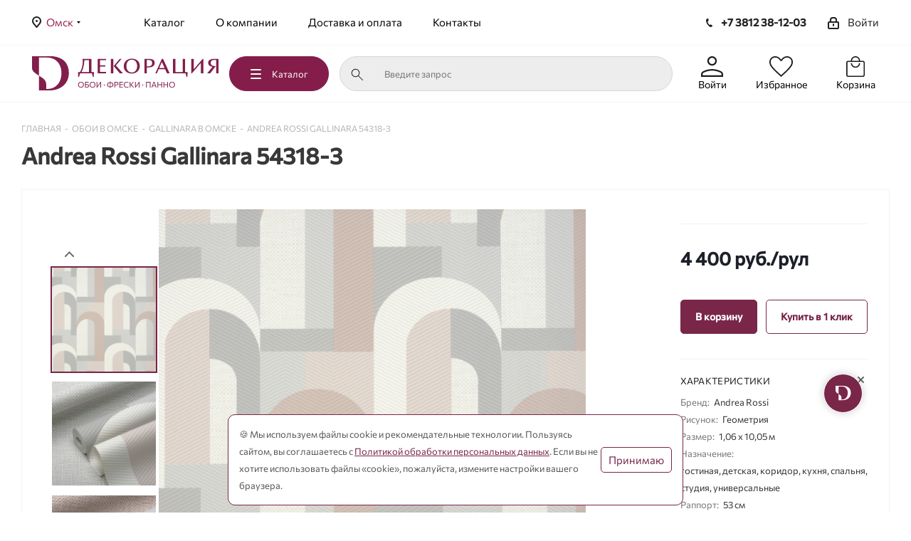

--- FILE ---
content_type: text/html; charset=UTF-8
request_url: https://omsk.oboideco.ru/oboi/gallinara/54318_3/
body_size: 42818
content:
<!DOCTYPE html>
<html xmlns="http://www.w3.org/1999/xhtml" xml:lang="ru" lang="ru" >
    <head><link rel="canonical" href="https://omsk.oboideco.ru/oboi/gallinara/54318_3/" />
        <title>
            Обои Andrea Rossi Gallinara 54318-3 купить в Омске от компании Декорация - Декорация        </title>
        <meta name="viewport" content="initial-scale=1.0, width=device-width" />
        <meta name="HandheldFriendly" content="true" />
        <meta name="yes" content="yes" />
        <meta name="apple-mobile-web-app-status-bar-style" content="black" />
        <meta name="SKYPE_TOOLBAR" content="SKYPE_TOOLBAR_PARSER_COMPATIBLE" />
        <meta http-equiv="Content-Type" content="text/html; charset=UTF-8" />
<meta name="keywords" content="интернет-магазин, заказать, купить" />
<meta name="description" content="Купить Обои Andrea Rossi Gallinara 54318-3 в Омске, производитель Корея" />

<script data-skip-moving="true">(function(w, d) {var v = w.frameCacheVars = {"CACHE_MODE":"HTMLCACHE","storageBlocks":[],"dynamicBlocks":{"basketitems-component-block":"d41d8cd98f00","header-regionality-block":"afa8a57eb71c","header-auth-block1":"d41d8cd98f00","header-allphones-block1":"e57d7e8c97f1","header-basket-with-compare-block1":"d41d8cd98f00","header-auth-block2":"d41d8cd98f00","mobile-region-block1":"d41d8cd98f00","mobile-auth-block1":"d41d8cd98f00","mobile-basket-with-compare-block1":"d41d8cd98f00","mobile-phone-block1":"2726acc47484","mobile-contact-block":"01f9ab5b2a7d","r3a5wJ":"8dfab0884f91","basketitems-block":"d41d8cd98f00","all-basketitems-block":"d41d8cd98f00","area":"d41d8cd98f00"},"AUTO_UPDATE":true,"AUTO_UPDATE_TTL":0,"version":2};var inv = false;if (v.AUTO_UPDATE === false){if (v.AUTO_UPDATE_TTL && v.AUTO_UPDATE_TTL > 0){var lm = Date.parse(d.lastModified);if (!isNaN(lm)){var td = new Date().getTime();if ((lm + v.AUTO_UPDATE_TTL * 1000) >= td){w.frameRequestStart = false;w.preventAutoUpdate = true;return;}inv = true;}}else{w.frameRequestStart = false;w.preventAutoUpdate = true;return;}}var r = w.XMLHttpRequest ? new XMLHttpRequest() : (w.ActiveXObject ? new w.ActiveXObject("Microsoft.XMLHTTP") : null);if (!r) { return; }w.frameRequestStart = true;var m = v.CACHE_MODE; var l = w.location; var x = new Date().getTime();var q = "?bxrand=" + x + (l.search.length > 0 ? "&" + l.search.substring(1) : "");var u = l.protocol + "//" + l.host + l.pathname + q;r.open("GET", u, true);r.setRequestHeader("BX-ACTION-TYPE", "get_dynamic");r.setRequestHeader("X-Bitrix-Composite", "get_dynamic");r.setRequestHeader("BX-CACHE-MODE", m);r.setRequestHeader("BX-CACHE-BLOCKS", v.dynamicBlocks ? JSON.stringify(v.dynamicBlocks) : "");if (inv){r.setRequestHeader("BX-INVALIDATE-CACHE", "Y");}try { r.setRequestHeader("BX-REF", d.referrer || "");} catch(e) {}if (m === "APPCACHE"){r.setRequestHeader("BX-APPCACHE-PARAMS", JSON.stringify(v.PARAMS));r.setRequestHeader("BX-APPCACHE-URL", v.PAGE_URL ? v.PAGE_URL : "");}r.onreadystatechange = function() {if (r.readyState != 4) { return; }var a = r.getResponseHeader("BX-RAND");var b = w.BX && w.BX.frameCache ? w.BX.frameCache : false;if (a != x || !((r.status >= 200 && r.status < 300) || r.status === 304 || r.status === 1223 || r.status === 0)){var f = {error:true, reason:a!=x?"bad_rand":"bad_status", url:u, xhr:r, status:r.status};if (w.BX && w.BX.ready && b){BX.ready(function() {setTimeout(function(){BX.onCustomEvent("onFrameDataRequestFail", [f]);}, 0);});}w.frameRequestFail = f;return;}if (b){b.onFrameDataReceived(r.responseText);if (!w.frameUpdateInvoked){b.update(false);}w.frameUpdateInvoked = true;}else{w.frameDataString = r.responseText;}};r.send();var p = w.performance;if (p && p.addEventListener && p.getEntries && p.setResourceTimingBufferSize){var e = 'resourcetimingbufferfull';var h = function() {if (w.BX && w.BX.frameCache && w.BX.frameCache.frameDataInserted){p.removeEventListener(e, h);}else {p.setResourceTimingBufferSize(p.getEntries().length + 50);}};p.addEventListener(e, h);}})(window, document);</script>
<script data-skip-moving="true">(function(w, d, n) {var cl = "bx-core";var ht = d.documentElement;var htc = ht ? ht.className : undefined;if (htc === undefined || htc.indexOf(cl) !== -1){return;}var ua = n.userAgent;if (/(iPad;)|(iPhone;)/i.test(ua)){cl += " bx-ios";}else if (/Windows/i.test(ua)){cl += ' bx-win';}else if (/Macintosh/i.test(ua)){cl += " bx-mac";}else if (/Linux/i.test(ua) && !/Android/i.test(ua)){cl += " bx-linux";}else if (/Android/i.test(ua)){cl += " bx-android";}cl += (/(ipad|iphone|android|mobile|touch)/i.test(ua) ? " bx-touch" : " bx-no-touch");cl += w.devicePixelRatio && w.devicePixelRatio >= 2? " bx-retina": " bx-no-retina";if (/AppleWebKit/.test(ua)){cl += " bx-chrome";}else if (/Opera/.test(ua)){cl += " bx-opera";}else if (/Firefox/.test(ua)){cl += " bx-firefox";}ht.className = htc ? htc + " " + cl : cl;})(window, document, navigator);</script>


<link href="/bitrix/js/ui/design-tokens/dist/ui.design-tokens.css?173892683026358"  rel="stylesheet" />
<link href="/bitrix/js/ui/fonts/opensans/ui.font.opensans.css?16763710022555"  rel="stylesheet" />
<link href="/bitrix/js/main/popup/dist/main.popup.bundle.css?175263838031694"  rel="stylesheet" />
<link href="/bitrix/css/beeline.mobileidauth/mobileid.css?1697024357380"  rel="stylesheet" />
<link href="/bitrix/templates/aspro_next2/components/dc/catalog.element/custom/style.css?17155982281364"  rel="stylesheet" />
<link href="/bitrix/templates/aspro_next2/components/aspro/regionality.list.next/popup_regions_small/style.css?1701859860143"  rel="stylesheet" />
<link href="/bitrix/templates/aspro_next2/vendor/css/bootstrap.css?1701859860114216"  data-template-style="true"  rel="stylesheet" />
<link href="/bitrix/templates/aspro_next2/css/jquery.fancybox.css?17509311624353"  data-template-style="true"  rel="stylesheet" />
<link href="/bitrix/templates/aspro_next2/css/styles.css?1750931162102479"  data-template-style="true"  rel="stylesheet" />
<link href="/bitrix/templates/aspro_next2/css/xzoom.css?17018598594424"  data-template-style="true"  rel="stylesheet" />
<link href="/bitrix/templates/aspro_next2/css/animation/animation_ext.css?17018598594934"  data-template-style="true"  rel="stylesheet" />
<link href="/bitrix/templates/aspro_next2/vendor/css/footable.standalone.min.css?170185986019590"  data-template-style="true"  rel="stylesheet" />
<link href="/bitrix/templates/aspro_next2/ajax/ajax.css?1750931162326"  data-template-style="true"  rel="stylesheet" />
<link href="/bitrix/templates/aspro_next2/components/bitrix/news.list/catalog_premium/style.css?1701859860150"  data-template-style="true"  rel="stylesheet" />
<link href="/bitrix/templates/aspro_next2/components/bitrix/news.list/catalog_premium_collection/style.css?1701859860150"  data-template-style="true"  rel="stylesheet" />
<link href="/bitrix/templates/aspro_next2/components/bitrix/news.list/catalog_premium_bb/style.css?1701859860150"  data-template-style="true"  rel="stylesheet" />
<link href="/bitrix/templates/aspro_next2/components/bitrix/news.list/catalog_new/style.css?1701859860150"  data-template-style="true"  rel="stylesheet" />
<link href="/bitrix/templates/aspro_next2/components/bitrix/news.list/catalog_promo/style.css?1701859860150"  data-template-style="true"  rel="stylesheet" />
<link href="/bitrix/templates/aspro_next2/components/bitrix/news.list/catalog_wallp_bt/style.css?1701859860150"  data-template-style="true"  rel="stylesheet" />
<link href="/bitrix/templates/aspro_next2/components/bitrix/news.list/catalog_wallp_bm/style.css?1701859860150"  data-template-style="true"  rel="stylesheet" />
<link href="/bitrix/templates/aspro_next2/components/bitrix/news.list/catalog_fres_pano/style.css?1701859860150"  data-template-style="true"  rel="stylesheet" />
<link href="/bitrix/templates/aspro_next2/components/bitrix/news.list/catalog_related/style.css?1701859860150"  data-template-style="true"  rel="stylesheet" />
<link href="/bitrix/templates/aspro_next2/components/aspro/social.info.next/mobile/style.css?170185986072"  data-template-style="true"  rel="stylesheet" />
<link href="/bitrix/templates/aspro_next2/styles.css?175093116212152"  data-template-style="true"  rel="stylesheet" />
<link href="/bitrix/templates/aspro_next2/template_styles.css?1750931162592498"  data-template-style="true"  rel="stylesheet" />
<link href="/bitrix/templates/aspro_next2/css/media.css?1701859859181826"  data-template-style="true"  rel="stylesheet" />
<link href="/bitrix/templates/aspro_next2/vendor/fonts/font-awesome/css/font-awesome.min.css?170185986031000"  data-template-style="true"  rel="stylesheet" />
<link href="/bitrix/templates/aspro_next2/css/print.css?170185985919130"  data-template-style="true"  rel="stylesheet" />
<link href="/bitrix/templates/aspro_next2/themes/custom_s1/theme.css?174400664948705"  data-template-style="true"  rel="stylesheet" />
<link href="/bitrix/templates/aspro_next2/bg_color/light/bgcolors.css?170185985962"  data-template-style="true"  rel="stylesheet" />
<link href="/bitrix/templates/aspro_next2/css/width-2.css?17509311623099"  data-template-style="true"  rel="stylesheet" />
<link href="/bitrix/templates/aspro_next2/css/font-1.css?17018598594409"  data-template-style="true"  rel="stylesheet" />
<link href="/bitrix/templates/aspro_next2/css/custom.css?17509311626522"  data-template-style="true"  rel="stylesheet" />
<link href="/bitrix/components/aspro/theme.next/css/user_font_s1.css?1744006645145"  data-template-style="true"  rel="stylesheet" />




<script type="extension/settings" data-extension="currency.currency-core">{"region":"ru"}</script>



<script data-skip-moving='true'>window['asproRecaptcha'] = {params: {'recaptchaColor':'light','recaptchaLogoShow':'y','recaptchaSize':'normal','recaptchaBadge':'bottomright','recaptchaLang':'ru'},key: '6LfxR_UUAAAAAE2_IUcLgV-JsE8wYxpIEsPlEOMm',ver: '2'};</script>
<script data-skip-moving='true'>!function(c,t,e,n,p){function a(e){var a=t.getElementById(e);if(a&&!(a.className.indexOf("g-recaptcha")<0)&&c.grecaptcha&&!a.children.length)if("3"==c[p].ver)a.innerHTML='<textarea class="g-recaptcha-response" style="display:none;resize:0;" name="g-recaptcha-response"></textarea>',grecaptcha.ready(function(){grecaptcha.execute(c[p].key,{action:"maxscore"}).then(function(e){a.innerHTML='<textarea class="g-recaptcha-response" style="display:none;resize:0;" name="g-recaptcha-response">'+e+"</textarea>"})});else{var r=grecaptcha.render(e,{sitekey:c[p].key+"",theme:c[p].params.recaptchaColor+"",size:c[p].params.recaptchaSize+"",callback:"onCaptchaVerify"+c[p].params.recaptchaSize,badge:c[p].params.recaptchaBadge});$(a).attr("data-widgetid",r)}}c.onLoadRenderRecaptcha=function(){for(var e in c[n].args)c[n].args.hasOwnProperty(e)&&a(c[n].args[e][0]);c[n]=function(e){a(e)}},c[n]=c[n]||function(){var e,a,r;c[n].args=c[n].args||[],c[n].args.push(arguments),a="recaptchaApiLoader",(e=t).getElementById(a)||((r=e.createElement("script")).id=a,r.src="//www.google.com/recaptcha/api.js?hl="+c[p].params.recaptchaLang+"&onload=onLoadRenderRecaptcha&render="+("3"==c[p].ver?c[p].key:"explicit"),e.head.appendChild(r))}}(window,document,0,"renderRecaptchaById","asproRecaptcha");</script>
<script data-skip-moving='true'>!function(){function i(a){for(var e=a;e;)if("form"===(e=e.parentNode).nodeName.toLowerCase())return e;return null}function s(a){var e=[],t=null,n=!1;void 0!==a&&(n=null!==a),t=n?a.getElementsByTagName("input"):document.getElementsByName("captcha_word");for(var r=0;r<t.length;r++)"captcha_word"===t[r].name&&e.push(t[r]);return e}function l(a){for(var e=[],t=a.getElementsByTagName("img"),n=0;n<t.length;n++)!/\/bitrix\/tools\/captcha.php\?(captcha_code|captcha_sid)=[^>]*?/i.test(t[n].src)&&"captcha"!==t[n].id||e.push(t[n]);return e}function h(a){var e="recaptcha-dynamic-"+(new Date).getTime();if(null!==document.getElementById(e)){for(var t=null;t=Math.floor(65535*Math.random()),null!==document.getElementById(e+t););e+=t}var n=document.createElement("div");n.id=e,n.className="g-recaptcha",n.attributes["data-sitekey"]=window.asproRecaptcha.key,a.parentNode&&(a.parentNode.className+=" recaptcha_text",a.parentNode.replaceChild(n,a)),renderRecaptchaById(e)}function a(){for(var a,e,t,n,r=function(){var a=s(null);if(0===a.length)return[];for(var e=[],t=0;t<a.length;t++){var n=i(a[t]);null!==n&&e.push(n)}return e}(),c=0;c<r.length;c++){var o=r[c],p=s(o);if(0!==p.length){var d=l(o);if(0!==d.length){for(a=0;a<p.length;a++)h(p[a]);for(a=0;a<d.length;a++)t=d[a],void 0,n="[data-uri]",t.attributes.src=n,t.style.display="none","src"in t&&(t.parentNode&&(t.parentNode.className+=" recaptcha_tmp_img"),t.src=n);e=o,"function"==typeof $&&$(e).find(".captcha-row label > span").length&&$(e).find(".captcha-row label > span").html(BX.message("RECAPTCHA_TEXT")+' <span class="star">*</span>')}}}}document.addEventListener?document.addEventListener("DOMNodeInserted",function(){try{return function(){if("undefined"!=typeof renderRecaptchaById)for(var a=document.getElementsByClassName("g-recaptcha"),e=0;e<a.length;e++){var t=a[e];if(0===t.innerHTML.length){var n=t.id;if("string"==typeof n&&0!==n.length){if("function"==typeof $){var r=$(t).closest(".captcha-row");r.length&&("3"==window.asproRecaptcha.ver?r.hide():(r.addClass(window.asproRecaptcha.params.recaptchaSize+" logo_captcha_"+window.asproRecaptcha.params.recaptchaLogoShow+" "+window.asproRecaptcha.params.recaptchaBadge),r.find(".captcha_image").addClass("recaptcha_tmp_img"),r.find(".captcha_input").addClass("recaptcha_text"),"invisible"!==window.asproRecaptcha.params.recaptchaSize&&(r.find("input.recaptcha").length||$('<input type="text" class="recaptcha" value="" />').appendTo(r))))}renderRecaptchaById(n)}}}}(),window.renderRecaptchaById&&window.asproRecaptcha&&window.asproRecaptcha.key?(a(),!0):(console.error("Bad captcha keys or module error"),!0)}catch(a){return console.error(a),!0}},!1):console.warn("Your browser does not support dynamic ReCaptcha replacement")}();</script>
<link rel="stylesheet" href="/bitrix/templates/aspro_next2/css/additional.css" media="all"/>
<link href="https://fonts.googleapis.com/css?family=Lato" rel="stylesheet">
<link rel="manifest" href="/manifest.json">
<link rel="shortcut icon" href="/favicon.png" type="image/png" />
<link rel="apple-touch-icon" sizes="180x180" href="/include/apple-touch-icon.png" />
<style>html {--border-radius:8px;--theme-base-color:#792649;--theme-base-color-hue:335;--theme-base-color-saturation:52%;--theme-base-color-lightness:31%;--theme-base-opacity-color:#7926491a;--theme-more-color:#792649;--theme-more-color-hue:335;--theme-more-color-saturation:52%;--theme-more-color-lightness:31%;--theme-lightness-hover-diff:6%;}</style>
<meta property="og:description" content="54318-3 Обои Andrea Rossi “Gallinara ” 1,06*10,05 м Арки серо-розовые " />
<meta property="og:image" content="https://omsk.oboideco.ru/upload/iblock/e28/ki2kcmigyjiwxp7eo0ik5wtrq6mg9otd/54318_3.jpeg" />
<link rel="image_src" href="https://omsk.oboideco.ru/upload/iblock/e28/ki2kcmigyjiwxp7eo0ik5wtrq6mg9otd/54318_3.jpeg"  />
<meta property="og:title" content="Обои Andrea Rossi Gallinara 54318-3 купить в Омске от компании Декорация - Декорация" />
<meta property="og:type" content="website" />
<meta property="og:url" content="https://omsk.oboideco.ru/oboi/gallinara/54318_3/" />



                                <link href="/assets_new/css/style.css" rel="stylesheet">
        <link href="/assets_new/css/mobile.css" rel="stylesheet" />
        <link href="/assets/css/slick.css" data-template-style="true" rel="stylesheet" />
            </head>

<body class=" site_s1 fill_bg_n"
        id="main">
    <div id="panel">
            </div>







        <div id="bxdynamic_basketitems-component-block_start" style="display:none"></div><div id="bxdynamic_basketitems-component-block_end" style="display:none"></div>                        
        
        
            
<div
        class="wrapper1  header_bgcolored basket_normal basket_fill_WHITE side_LEFT catalog_icons_N banner_auto  mheader-v1 header-v13 regions_Y fill_N footer-v1 front-vindex2 mfixed_N mfixed_view_always title-v1 with_phones with_lazy store_LIST_AMOUNT">



    <div
            class="header_wrap header visible-lg visible-md title-v1">
        <header id="header">
            <div class="top-block top-block-v1">
	<div class="maxwidth-theme">
		<div class="pt-3">
								<div class="top-block-item pull-left">
						<div class="top-description">
							<div id="bxdynamic_header-regionality-block_start" style="display:none"></div>
			<div class="region_wrapper">
			<div class="city_title">Ваш город</div>
			<div class="js_city_chooser colored" data-event="jqm" data-name="city_chooser_small" data-param-url="%2Foboi%2Fgallinara%2F54318_3%2F" data-param-form_id="city_chooser">
				<span>Омск</span><span class="arrow"><i></i></span>
			</div>
			
		</div>
	<div id="bxdynamic_header-regionality-block_end" style="display:none"></div>						</div>
					</div>
						<div class="top-block-item pull-left">

				<ul class="top_menu">
					<li><a href="/oboi/">Каталог</a></li>
					<li><a href="/about/">О компании</a></li>
					<li><a href="/delivery-and-payment/">Доставка и оплата</a></li>
					<li><a href="/contacts/">Контакты</a></li>
				</ul>

			</div>
			<div class="top-block-item pull-right show-fixed top-ctrl">
				<div class="personal_wrap">
					<div class="personal top login twosmallfont" style="display: flex">

					</div>
				</div>
			</div>
			<div class="top-block-item pull-right visible-lg">
				
        <div id="bxdynamic_header-auth-block1_start" style="display:none"></div><div id="bxdynamic_header-auth-block1_end" style="display:none"></div>    			</div>
			<div class="top-block-item pull-right">
				<div class="phone-block">


												<div class="inline-block">
								<div id="bxdynamic_header-allphones-block1_start" style="display:none"></div>                                            <div class="phone">
                <i class="svg svg-phone"></i>
                <a rel="nofollow" href="tel:+73812381203">+7 3812 38-12-03</a>
                            </div>
                            <div id="bxdynamic_header-allphones-block1_end" style="display:none"></div>							</div>
					

									</div>
			</div>
		</div>
	</div>
</div>

<div class="header-v2 header-wrapper long">
	<div class="maxwidth-theme">


		<header class="header">

			<div class="">
				<div class="header-row">
					<div class="col-12">
						<div class="row align-items-center">
							<div class="col-9 col-md-9 col-xl-9 d-md-flex pl-xl-0 pr-0">
								<a href="/" class="d-none d-md-inline-block logo">
									<img data-lazyload src="[data-uri]" data-src="/assets_new/img/logo.svg" alt="" class="lazyload logo-img">
								</a>
								<button class="btn btn-primary catalog-btn js-catalog-menu-btn">
									<svg class="catalog-btn-menu" width="15" height="14" viewBox="0 0 15 14" fill="none"
										xmlns="http://www.w3.org/2000/svg">
										<rect width="15" height="2" rx="1" fill="white" />
										<rect y="6" width="15" height="2" rx="1" fill="white" />
										<rect y="12" width="15" height="2" rx="1" fill="white" />
									</svg>
									Каталог
								</button>
								<form class="search-block d-none d-md-flex" action="/search/">
									<button class="search-btn" type="submit" name="s">
										<img data-lazyload class="lazyload" src="[data-uri]" data-src="/assets_new/img/icon-search.svg" alt="">
									</button>
									<input type="text" class="search-input" id="title-search-input" name="q" placeholder="Введите запрос">
									<div class="search-block-suggest d-none">
										<div class="search-block-suggest-item"><a href="" class="link">Строка первая</a>
										</div>
										<div class="search-block-suggest-item"><a href="" class="link">Строка вторая</a>
										</div>
										<div class="search-block-suggest-item"><a href="" class="link">Строка третья</a>
										</div>
										<div class="search-block-suggest-item"><a href="" class="link">Строка
												четвертая</a>
										</div>
										<div class="search-block-suggest-item"><a href="" class="link">Строка пятая</a>
										</div>
										<div class="search-block-suggest-item"><a href="" class="link">Строка шестая</a>
										</div>
										<div class="search-block-suggest-item"><a href="" class="link">Строка
												седьмия</a>
										</div>
									</div>
								</form>
							</div>
							<div class="col-3 col-md-3 col-xl-3 pr-0">
								<div class="top-actions d-flex">
									<a href="/personal/" class="top-actions-item">
										<span class="top-actions-icon">
											<svg class="top-actions-img" width="19" height="18" viewBox="0 0 19 18"
												fill="none" xmlns="http://www.w3.org/2000/svg">
												<path
													d="M9.5 8.16281C8.38036 8.16281 7.42187 7.76317 6.62455 6.9639C5.82723 6.16463 5.42857 5.2038 5.42857 4.08142C5.42857 2.95902 5.82723 1.99818 6.62455 1.19891C7.42187 0.399636 8.38036 0 9.5 0C10.6196 0 11.5781 0.399636 12.3754 1.19891C13.1728 1.99818 13.5714 2.95902 13.5714 4.08142C13.5714 5.2038 13.1728 6.16463 12.3754 6.9639C11.5781 7.76317 10.6196 8.16281 9.5 8.16281ZM0 18V15.7604C0 15.1988 0.163117 14.6734 0.489352 14.1841C0.815586 13.6949 1.25449 13.3151 1.80605 13.0448C3.08663 12.4291 4.36808 11.9673 5.6504 11.6594C6.93274 11.3516 8.21594 11.1977 9.5 11.1977C10.7841 11.1977 12.0673 11.3516 13.3496 11.6594C14.6319 11.9673 15.9134 12.4291 17.1939 13.0448C17.7455 13.3151 18.1844 13.6949 18.5106 14.1841C18.8369 14.6734 19 15.1988 19 15.7604V18H0ZM1.35714 16.6395H17.6429V15.7604C17.6429 15.4587 17.5459 15.1753 17.3519 14.9102C17.1578 14.645 16.8895 14.4209 16.5467 14.2378C15.4297 13.6953 14.278 13.2798 13.0915 12.9911C11.9052 12.7025 10.708 12.5581 9.5 12.5581C8.29203 12.5581 7.09485 12.7025 5.90846 12.9911C4.72204 13.2798 3.57033 13.6953 2.45331 14.2378C2.11054 14.4209 1.84215 14.645 1.64815 14.9102C1.45414 15.1753 1.35714 15.4587 1.35714 15.7604V16.6395ZM9.5 6.80234C10.2464 6.80234 10.8854 6.53592 11.417 6.00307C11.9485 5.47022 12.2143 4.82967 12.2143 4.08142C12.2143 3.33317 11.9485 2.69262 11.417 2.15977C10.8854 1.62692 10.2464 1.3605 9.5 1.3605C8.75357 1.3605 8.11458 1.62692 7.58304 2.15977C7.05149 2.69262 6.78571 3.33317 6.78571 4.08142C6.78571 4.82967 7.05149 5.47022 7.58304 6.00307C8.11458 6.53592 8.75357 6.80234 9.5 6.80234Z"
													fill="#1C1B1F" />
											</svg>
										</span>
										<span class="top-actions-item-text d-none d-md-block">Войти</span>
									</a>
									<a href="/basket/#delayed" class="top-actions-item">
										<span class="top-actions-icon">
											<svg class="top-actions-img" width="25" height="22" viewBox="0 0 25 22"
												fill="none" xmlns="http://www.w3.org/2000/svg">
												<path
													d="M12.5 22L11.4476 21.0589C9.1809 19.0092 7.3059 17.2548 5.82264 15.7955C4.33937 14.3362 3.16861 13.0492 2.31035 11.9345C1.45208 10.8198 0.852465 9.81126 0.511493 8.90892C0.170498 8.00657 0 7.09893 0 6.18601C0 4.43771 0.600069 2.96963 1.80021 1.78178C3.00035 0.593926 4.48361 0 6.25 0C7.4715 0 8.61734 0.309301 9.6875 0.927902C10.7577 1.5465 11.6952 2.4462 12.5 3.627C13.3048 2.4462 14.2423 1.5465 15.3125 0.927902C16.3827 0.309301 17.5285 0 18.75 0C20.5164 0 21.9997 0.593926 23.1998 1.78178C24.3999 2.96963 25 4.43771 25 6.18601C25 7.09893 24.8295 8.00657 24.4885 8.90892C24.1475 9.81126 23.5479 10.8198 22.6897 11.9345C21.8314 13.0492 20.6651 14.3362 19.1907 15.7955C17.7164 17.2548 15.8369 19.0092 13.5524 21.0589L12.5 22ZM12.5 20.1389C14.7222 18.1509 16.5509 16.448 17.9861 15.0302C19.4213 13.6123 20.5556 12.3822 21.3889 11.3397C22.2222 10.2973 22.8009 9.37376 23.125 8.56921C23.4491 7.76468 23.6111 6.97028 23.6111 6.18601C23.6111 4.81134 23.1481 3.66578 22.2222 2.74934C21.2963 1.83289 20.1389 1.37467 18.75 1.37467C17.6442 1.37467 16.6239 1.68705 15.6891 2.31182C14.7543 2.93658 13.9174 3.87727 13.1784 5.13387H11.8216C11.0648 3.85965 10.2235 2.91456 9.29753 2.29862C8.37161 1.68265 7.35576 1.37467 6.25 1.37467C4.87891 1.37467 3.72596 1.83289 2.79115 2.74934C1.85631 3.66578 1.38889 4.81134 1.38889 6.18601C1.38889 6.97028 1.55093 7.76468 1.875 8.56921C2.19907 9.37376 2.77778 10.2973 3.61111 11.3397C4.44444 12.3822 5.5787 13.6079 7.01389 15.017C8.44907 16.426 10.2778 18.1333 12.5 20.1389Z"
													fill="#1C1B1F" />
											</svg>
										</span>
										<span class="top-actions-item-text d-none d-md-block">Избранное</span>
									</a>
									<a href="/basket/" class="top-actions-item">
										<span class="top-actions-icon">
											<svg class="top-actions-img" width="22" height="25" viewBox="0 0 22 25"
												fill="none" xmlns="http://www.w3.org/2000/svg">
												<path
													d="M2.22114 25C1.5883 25 1.0599 24.7859 0.635938 24.3576C0.211979 23.9294 0 23.3957 0 22.7564V7.79913C0 7.1599 0.211979 6.62616 0.635938 6.19792C1.0599 5.76968 1.5883 5.55556 2.22114 5.55556H5.5C5.5 4.00819 6.03369 2.69543 7.10108 1.61726C8.16847 0.539086 9.46811 0 11 0C12.5319 0 13.8315 0.539086 14.8989 1.61726C15.9663 2.69543 16.5 4.00819 16.5 5.55556H19.7789C20.4117 5.55556 20.9401 5.76968 21.3641 6.19792C21.788 6.62616 22 7.1599 22 7.79913V22.7564C22 23.3957 21.788 23.9294 21.3641 24.3576C20.9401 24.7859 20.4117 25 19.7789 25H2.22114ZM2.22114 23.6111H19.7789C19.9904 23.6111 20.1843 23.5221 20.3606 23.344C20.5369 23.1659 20.625 22.9701 20.625 22.7564V7.79913C20.625 7.58547 20.5369 7.38961 20.3606 7.21153C20.1843 7.03347 19.9904 6.94444 19.7789 6.94444H2.22114C2.00962 6.94444 1.81571 7.03347 1.63941 7.21153C1.46314 7.38961 1.375 7.58547 1.375 7.79913V22.7564C1.375 22.9701 1.46314 23.1659 1.63941 23.344C1.81571 23.5221 2.00962 23.6111 2.22114 23.6111ZM11 13.8889C12.5319 13.8889 13.8315 13.3498 14.8989 12.2716C15.9663 11.1935 16.5 9.88069 16.5 8.33333H15.125C15.125 9.49074 14.724 10.4745 13.9219 11.2847C13.1198 12.0949 12.1458 12.5 11 12.5C9.85417 12.5 8.88021 12.0949 8.07812 11.2847C7.27604 10.4745 6.875 9.49074 6.875 8.33333H5.5C5.5 9.88069 6.03369 11.1935 7.10108 12.2716C8.16847 13.3498 9.46811 13.8889 11 13.8889ZM6.875 5.55556H15.125C15.125 4.39815 14.724 3.41435 13.9219 2.60417C13.1198 1.79398 12.1458 1.38889 11 1.38889C9.85417 1.38889 8.88021 1.79398 8.07812 2.60417C7.27604 3.41435 6.875 4.39815 6.875 5.55556Z"
													fill="#1C1B1F" />
											</svg>
										</span>
										<span class="top-actions-item-text d-none d-md-block">Корзина</span>
									</a>
								</div>
							</div>
						</div>
					</div>

				</div>





				<div class="header-menu js-header-menu">
					<div class="header-menu__inner">
						<div class=" mb-lg-5">
							<div class="row p-5">

								<div class="col-lg-3 mt-lg-4">
									<div class="header-menu__left">
										<div class="header-menu__tabs">
											<div id="tab_premiun" data-id="premiun"
												class="header-menu__tab js-menu-tab is-active">
												<div class="header-menu__item-image"
													style="background-image: url(/assets_new/img/header_menu/star_icon.svg);">
												</div>
												<div class="header-menu__item-title">Premium</div>
											</div>
											<div id="tab_new" data-id="new" class="header-menu__tab js-menu-tab">
												<div class="header-menu__item-image"
													style="background-image: url(/assets_new/img/header_menu/new_icon.svg);">
												</div>
												<div class="header-menu__item-title">Новинки</div>
											</div>
											<div id="tab_actions" data-id="promotions"
												class="header-menu__tab js-menu-tab">
												<div class="header-menu__item-image"
													style="background-image: url(/assets_new/img/header_menu/promotion_icon.svg);">
												</div>
												<div class="header-menu__item-title">Акции</div>
											</div>
											<div id="tab_wallpaper" data-id="wallpaper"
												class="header-menu__tab js-menu-tab">
												<div class="header-menu__item-image"
													style="background-image: url(/assets_new/img/header_menu/wallpaper_icon.svg);">
												</div>
												<div class="header-menu__item-title">Обои</div>
											</div>
											<div id="tab_panels" data-id="panels" class="header-menu__tab js-menu-tab">
												<div class="header-menu__item-image"
													style="background-image: url(/assets_new/img/header_menu/panels_icon.svg);">
												</div>
												<div class="header-menu__item-title">Фрески и Панно</div>
											</div>
											<div id="tab_related" data-id="related"
												class="header-menu__tab js-menu-tab">
												<div class="header-menu__item-image"
													style="background-image: url(/assets_new/img/header_menu/related_icon.svg);">
												</div>
												<div class="header-menu__item-title">Сопутствующие товары</div>
											</div>
										</div>
									</div>
								</div>

								<div class="col-lg-9 mt-lg-4">
									<div class="header-menu__right">
										<div class="header-menu__body">

											<div id="menu_premiun"
												class="header-menu__item header-menu__item--premium js-menu-content is-active">
												<div class="desktop-content">
													




													<div class="header-menu__item-inner"
														style="background-image: url(/upload/iblock/79d/os7i3h26pk1cqyqi2vxmj6pre70pfxqe/cover_1.png);">
														<div class="row align-items-center">
															<div class="col-lg-5 col-md-12 offset-lg-7 offset-md-0">
																<div class="header-menu__item-info _no-padding">
																	<h2 class="mb-4">Premium обои</h2>

																	<div class="header-menu__item-text">
																		<p>Роскошные обои из Италии, Германии, Франции и Бельгии выполненные в лучшем качестве с использованием передовых технологий самых знаменитых фабрик Европы.</p>
																	</div>

																	<div class="header-menu__item-more mt-4">
																		<a href="/oboi/filter-price-%D0%B8%D0%BD%D1%82%D0%B5%D1%80%D0%BD%D0%B5%D1%82-%D0%BC%D0%B0%D0%B3%D0%B0%D0%B7%D0%B8%D0%BD-from-20000/"
																			class="btn btn-primary header-menu__item-btn">Посмотреть</a>
																	</div>
																</div>
															</div>
														</div>
													</div>




													<div class="header-menu__item-collections-wrapper mb-4">
														<div class="mt-4 mb-4">
															<div class="row">
																<div class="col-lg-12">
																	<div class="header-menu__block-title">
																		Премиальные коллекции месяца
																	</div>
																</div>
															</div>
														</div>

														<div class="header-menu__item-collections">
															<div class="row">
																







<div class="col-lg-3 col-md-6 col-sm-6">
																	<div class="header-menu__item-collection-wrapper">
																		<a href="https://oboideco.ru/catalog/?q=tekko&how=r"
																			class="header-menu__item-collection"
																			style="background-image: url(/upload/iblock/5b4/uao6z5sis1x4kixqxm8kix77javzewhv/Comp-2_00000.png);">
																			<div
																				class="header-menu__item-collection-info">
																				<div
																					class="header-menu__item-collection-title">
																																									</div>
																				<div
																					class="header-menu__item-collection-price">
																					 
																				</div>
																			</div>
																		</a>
																	</div>
																</div>









<div class="col-lg-3 col-md-6 col-sm-6">
																	<div class="header-menu__item-collection-wrapper">
																		<a href="/search/?s=&q=Refined+structures"
																			class="header-menu__item-collection"
																			style="background-image: url(/upload/iblock/ad0/r1q4o1xdadg1ux3bve7qlyro24vgeehx/99_00000.jpg);">
																			<div
																				class="header-menu__item-collection-info">
																				<div
																					class="header-menu__item-collection-title">
																																									</div>
																				<div
																					class="header-menu__item-collection-price">
																					 
																				</div>
																			</div>
																		</a>
																	</div>
																</div>









<div class="col-lg-3 col-md-6 col-sm-6">
																	<div class="header-menu__item-collection-wrapper">
																		<a href="https://oboideco.ru/oboi/jaipur/"
																			class="header-menu__item-collection"
																			style="background-image: url(/upload/iblock/e0b/fs5sq3v5hdu0d467gu2xd262dslykg09/55_00000.jpg);">
																			<div
																				class="header-menu__item-collection-info">
																				<div
																					class="header-menu__item-collection-title">
																																									</div>
																				<div
																					class="header-menu__item-collection-price">
																					 
																				</div>
																			</div>
																		</a>
																	</div>
																</div>









<div class="col-lg-3 col-md-6 col-sm-6">
																	<div class="header-menu__item-collection-wrapper">
																		<a href="/oboi/willow/"
																			class="header-menu__item-collection"
																			style="background-image: url(/upload/iblock/d3e/pem6qewixe6xdlo4k59k32mry56wa42e/zxc_00000.jpg);">
																			<div
																				class="header-menu__item-collection-info">
																				<div
																					class="header-menu__item-collection-title">
																																									</div>
																				<div
																					class="header-menu__item-collection-price">
																					 
																				</div>
																			</div>
																		</a>
																	</div>
																</div>





															</div>
														</div>
													</div>

													







													<div class="header-menu__item-inner"
														style="background-image: url(/upload/iblock/809/m9c72w4o3re1750otqvq4i2i6n2qh99x/premium_banner.png);">

														<div class="row align-items-stretch">
															<div class="col-lg-4 col-md-12">
																<div class="header-menu__item-info _left">
																	<h2 class="mb-4">Премиальные коллекции</h2>

																	<div class="header-menu__item-text">
																		<p>Квинтэссенция качества и роскоши от самых популярных дизайнерских домов мира.</p>
																	</div>

																	<div class="header-menu__item-more">
																		<a href="/oboi/filter-price-%D0%B8%D0%BD%D1%82%D0%B5%D1%80%D0%BD%D0%B5%D1%82-%D0%BC%D0%B0%D0%B3%D0%B0%D0%B7%D0%B8%D0%BD-from-15000/[base64]/"
																			class="btn btn-primary header-menu__item-btn">Познакомиться</a>
																	</div>
																</div>
															</div>
														</div>
													</div>



												</div>
											</div>

											<div id="menu_new"
												class="header-menu__item header-menu__item--new-items js-menu-content">
												<div class="desktop-content">

													<div class="news-list">






<div class="header-menu__item-inner mb-4">
														<div class="row justify-items-stretch">
															<div class="col-lg-12 col-md-12">
																<div class="header-menu__item-info _left"
																	style="background-image: url(/upload/iblock/519/zziztbw1cnphkyufkjtzuxr6jqfolk86/new_collection_panels_banner.png);">
																	<h2 class="mb-4">Новые коллекции панно</h2>

																	<div class="header-menu__item-text">
																		<p>Мир панно обновляется каждый год.
Встречайте новинки в магазине «Декорация»</p>
																	</div>

																	<div class="header-menu__item-more">
																		<a href="/panno/panno_ot_proizvoditelya/filter-clear/"
																			class="btn btn-primary header-menu__item-btn">Подробнее</a>
																	</div>
																</div>
															</div>
														</div>
													</div>






<div class="header-menu__item-inner mb-4">
														<div class="row justify-items-stretch">
															<div class="col-lg-12 col-md-12">
																<div class="header-menu__item-info _left"
																	style="background-image: url(/upload/iblock/6ab/ua1kduntcww3zlxq9yrd2knsydlt1ukt/new_collection_wp_banner.png);">
																	<h2 class="mb-4">Новые коллекции обоев</h2>

																	<div class="header-menu__item-text">
																		<p>Самые последние тренды из мира обоев уже в магазине «Декорация»</p>
																	</div>

																	<div class="header-menu__item-more">
																		<a href="/oboi/filter-hit-is-novinka/"
																			class="btn btn-primary header-menu__item-btn">Подробнее</a>
																	</div>
																</div>
															</div>
														</div>
													</div>





	<br /></div>

												</div>
											</div>

											<div id="menu_promotions"
												class="header-menu__item header-menu__item--promotions js-menu-content">
												<div class="desktop-content">

													






                                                    <div class="header-menu__item-inner mb-4"
                                                        style="background-image: url(/upload/iblock/cfa/6b0he6hctwqfjdqw5j61bukyghogk336/loyalty_cards_banner.png);">
                                                        <div class="row align-items-center">
                                                            <div class="col-lg-8 col-md-12">
                                                                <div class="header-menu__item-info _left">
                                                                    <h2 class="mb-4 _large-title">Программа лояльности</h2>

                                                                    <div class="header-menu__item-more _large-text">
                                                                        <p>получайте бонусы при покупках в сети магазинов «Декорация»</p>
                                                                    </div>
																	                                                                    <div class="header-menu__item-more mt-4">
                                                                        <a href="#"
                                                                            class="btn btn-primary header-menu__item-btn">Дорабатывается</a>
                                                                    </div>
																	                                                                </div>
                                                            </div>
                                                        </div>
                                                    </div>





												</div>

											</div>

											<div id="menu_wallpaper"
												class="header-menu__item header-menu__item--wallpaper js-menu-content">
												<div class="desktop-content">

													






<div class="header-menu__item-inner mb-4" style="background-image: url(/upload/iblock/227/2nmnwbv40lwe987jku5qn92w541xaree/Tekhnicheskie-oboi_00000.jpg);">
                                                        <div class="row align-items-end">
                                                            <div class="col-lg-4 col-md-12">
                                                                <div class="header-menu__item-text _left _bottom">
                                                                    <h2 class="mb-4">Технические обои</h2>

                                                                    <div class="header-menu__item-more">
                                                                        <a href="/tekhnicheskie_oboi/"
                                                                            class="btn btn-primary header-menu__item-btn">Перейти в каталог</a>
                                                                    </div>
                                                                </div>
                                                            </div>
                                                            <div class="col-lg-8 col-md-12"></div>
                                                        </div>
                                                    </div>






<div class="header-menu__item-inner mb-4" style="background-image: url(/upload/iblock/bf9/6lckiqctmes286pxfjea28mpzld7g78u/wallpaper1.png);">
                                                        <div class="row align-items-end">
                                                            <div class="col-lg-4 col-md-12">
                                                                <div class="header-menu__item-text _left _bottom">
                                                                    <h2 class="mb-4">Обои</h2>

                                                                    <div class="header-menu__item-more">
                                                                        <a href="/oboi/"
                                                                            class="btn btn-primary header-menu__item-btn">Перейти в каталог</a>
                                                                    </div>
                                                                </div>
                                                            </div>
                                                            <div class="col-lg-8 col-md-12"></div>
                                                        </div>
                                                    </div>




													<div class="header-menu__item-wallpapers mb-4">
														<div class="row">

															






															<div class="col-lg-4 col-md-12 col-sm-12">
                                                                <div class="header-menu__item-wallpaper-wrapper">
                                                                    <a href="/oboi/filter-material-is-vinil-na-bumage-or-vinil-na-flizeline/"
                                                                        class="header-menu__item-wallpaper justify-content-end"
                                                                        style="background-image: url(/upload/iblock/5c2/90q3zwmkoboussm56wn44p7ew6r3dt7l/wallpaper3.png);">
                                                                        <h2>Виниловые обои</h2>
                                                                        <div class="header-menu__item-more mt-4">
                                                                            <div
                                                                                class="btn btn-primary header-menu__item-btn">
                                                                                Подробнее</div>
                                                                        </div>
                                                                    </a>
                                                                </div>
                                                            </div>







															<div class="col-lg-4 col-md-12 col-sm-12">
                                                                <div class="header-menu__item-wallpaper-wrapper">
                                                                    <a href="/oboi/filter-material-is-flizelin/"
                                                                        class="header-menu__item-wallpaper justify-content-end"
                                                                        style="background-image: url(/upload/iblock/650/4phgr4z03vpkn0lrenhgogfgyr6hc1ma/wallpaper5.png);">
                                                                        <h2>Флизелиновые обои</h2>
                                                                        <div class="header-menu__item-more mt-4">
                                                                            <div
                                                                                class="btn btn-primary header-menu__item-btn">
                                                                                Подробнее</div>
                                                                        </div>
                                                                    </a>
                                                                </div>
                                                            </div>







															<div class="col-lg-4 col-md-12 col-sm-12">
                                                                <div class="header-menu__item-wallpaper-wrapper">
                                                                    <a href="/oboi_pod_pokrasku/"
                                                                        class="header-menu__item-wallpaper justify-content-end"
                                                                        style="background-image: url(/upload/iblock/641/pyho50bqzht03gyr4qs2jmfaim604u06/wallpaper4.png);">
                                                                        <h2>Обои под покраску</h2>
                                                                        <div class="header-menu__item-more mt-4">
                                                                            <div
                                                                                class="btn btn-primary header-menu__item-btn">
                                                                                Подробнее</div>
                                                                        </div>
                                                                    </a>
                                                                </div>
                                                            </div>





														</div>
													</div>

													




												</div>
											</div>

											<div id="menu_panels"
												class="header-menu__item header-menu__item--panels js-menu-content">
												<div class="desktop-content">

													





                                                    <div class="header-menu__item-inner mb-4"
                                                        style="background-image: url(/upload/iblock/db6/uw2snmyq2z8ym5gzc92epvxvx1ja110o/fresko.png);">
                                                        <div class="row justify-items-stretch">
                                                            <div class="col-lg-4 col-md-12">
                                                                <div class="header-menu__item-info _left">
                                                                    <h2 class="mb-4">Панно в наличии</h2>

                                                                    <div class="header-menu__item-text">
                                                                        <p>Готовые панно от мировых производителей по конкретным размерам в наличии в магазинах Декорация</p>
                                                                    </div>

                                                                    <div class="header-menu__item-more">
                                                                        <a href="/panno/panno_v_nalichii/"
                                                                            class="btn btn-primary header-menu__item-btn">Перейти</a>
                                                                    </div>
                                                                </div>
                                                            </div>
                                                        </div>
                                                    </div>








                                                    <div class="header-menu__item-inner mb-4"
                                                        style="background-image: url(/upload/iblock/758/0qguvbc3q1eis9vlajh84aes8jbd6aow/panels.png);">
                                                        <div class="row justify-items-stretch">
                                                            <div class="col-lg-4 col-md-12">
                                                                <div class="header-menu__item-info _left">
                                                                    <h2 class="mb-4">Панно под заказ</h2>

                                                                    <div class="header-menu__item-text">
                                                                        <p>Готовые панно от мировых производителей по готовым размерам, которые нужно немного подождать</p>
                                                                    </div>

                                                                    <div class="header-menu__item-more">
                                                                        <a href="https://oboideco.ru/panno/panno_pod_zakaz_1/[base64]/"
                                                                            class="btn btn-primary header-menu__item-btn">Подробнее</a>
                                                                    </div>
                                                                </div>
                                                            </div>
                                                        </div>
                                                    </div>








                                                    <div class="header-menu__item-inner mb-4"
                                                        style="background-image: url(/upload/iblock/8cc/z8196ame608rxeei9dywn4sqemrxsd3r/photowall.png);">
                                                        <div class="row justify-items-stretch">
                                                            <div class="col-lg-4 col-md-12">
                                                                <div class="header-menu__item-info _left">
                                                                    <h2 class="mb-4">Панно Декорация</h2>

                                                                    <div class="header-menu__item-text">
                                                                        <p>Создайте для себя особенное панно по вашему индивидуальному рисунку или фотографии.</p>
                                                                    </div>

                                                                    <div class="header-menu__item-more">
                                                                        <a href="/panno/panno_pod_zakaz_1/filter-brend_panno-is-f8ac0c18-7ed3-11ef-81df-00155d46280d/"
                                                                            class="btn btn-primary header-menu__item-btn">Подробнее</a>
                                                                    </div>
                                                                </div>
                                                            </div>
                                                        </div>
                                                    </div>








                                                    <div class="header-menu__item-inner mb-4"
                                                        style="background-image: url(/upload/iblock/1f3/twxwnhof1cmbj802awxso3uqzk7zdryv/shg_00000.png);">
                                                        <div class="row justify-items-stretch">
                                                            <div class="col-lg-4 col-md-12">
                                                                <div class="header-menu__item-info _left">
                                                                    <h2 class="mb-4">Панно Factura</h2>

                                                                    <div class="header-menu__item-text">
                                                                        <p>Особенные авторские панно под заказ от бренда "Factura" по вашим индивидуальным размерам.</p>
                                                                    </div>

                                                                    <div class="header-menu__item-more">
                                                                        <a href="/panno/panno_faktura/"
                                                                            class="btn btn-primary header-menu__item-btn">Подробнее</a>
                                                                    </div>
                                                                </div>
                                                            </div>
                                                        </div>
                                                    </div>








                                                    <div class="header-menu__item-inner mb-4"
                                                        style="background-image: url(/upload/iblock/00d/mtvcf8m3ex1w0e61nme3kfo1d835tg9p/rrr_00000.png);">
                                                        <div class="row justify-items-stretch">
                                                            <div class="col-lg-4 col-md-12">
                                                                <div class="header-menu__item-info _left">
                                                                    <h2 class="mb-4">Фрески под заказ</h2>

                                                                    <div class="header-menu__item-text">
                                                                        <p>Готовые фрески от мировых производителей по вашим индивидуальным размерам</p>
                                                                    </div>

                                                                    <div class="header-menu__item-more">
                                                                        <a href="/freski/"
                                                                            class="btn btn-primary header-menu__item-btn">Подробнее</a>
                                                                    </div>
                                                                </div>
                                                            </div>
                                                        </div>
                                                    </div>







												</div>
											</div>

											<div id="menu_related"
												class="header-menu__item header-menu__item--related js-menu-content">
												<div class="desktop-content">

													






                                                    <div class="header-menu__item-inner mb-4"
                                                        style="background-image: url(/upload/iblock/429/zvn7t9xnqdesubrhe5omv0nuf7k8jnj2/related1.png);">
                                                        <div class="row align-items-end">
                                                            <div class="col-lg-5 col-md-12">
                                                                <div class="header-menu__item-text _left _bottom">
                                                                    <h2 class="mb-4">Сопутствующие товары</h2>

                                                                    <div class="header-menu__item-more">
                                                                        <a href="/soputstvuyushchie_tovary/"
                                                                            class="btn btn-primary header-menu__item-btn">Подробнее</a>
                                                                    </div>
                                                                </div>
                                                            </div>
                                                            <div class="col-lg-7 col-md-12"></div>
                                                        </div>
                                                    </div>







                                                    <div class="header-menu__item-inner mb-4"
                                                        style="background-image: url(/upload/iblock/c53/yove6llxsvpdt5y2ywc2dq9dx1oia4dw/related2.png);">
                                                        <div class="row align-items-end">
                                                            <div class="col-lg-5 col-md-12">
                                                                <div class="header-menu__item-text _left _bottom">
                                                                    <h2 class="mb-4">Подарок детям</h2>

                                                                    <div class="header-menu__item-more">
                                                                        <a href="/raskraski/"
                                                                            class="btn btn-primary header-menu__item-btn">Подробнее</a>
                                                                    </div>
                                                                </div>
                                                            </div>
                                                            <div class="col-lg-7 col-md-12"></div>
                                                        </div>
                                                    </div>





												</div>
											</div>



										</div>
									</div>
								</div>

							</div>
						</div>
					</div>
				</div>
			</div>
		</header>

			</div>
	<div class="line-row visible-xs"></div>
</div>        </header>
    </div>




    <div id="mobileheader" class="visible-xs visible-sm">
        <div class="mobileheader-v1">
	<div class="burger pull-left">
		<i class="svg inline  svg-inline-burger dark" aria-hidden="true" ><svg xmlns="http://www.w3.org/2000/svg" width="18" height="16" viewBox="0 0 18 16">
  <defs>
    <style>
      .bu_bw_cls-1 {
        fill: #222;
        fill-rule: evenodd;
      }
    </style>
  </defs>
  <path data-name="Rounded Rectangle 81 copy 2" class="bu_bw_cls-1" d="M330,114h16a1,1,0,0,1,1,1h0a1,1,0,0,1-1,1H330a1,1,0,0,1-1-1h0A1,1,0,0,1,330,114Zm0,7h16a1,1,0,0,1,1,1h0a1,1,0,0,1-1,1H330a1,1,0,0,1-1-1h0A1,1,0,0,1,330,121Zm0,7h16a1,1,0,0,1,1,1h0a1,1,0,0,1-1,1H330a1,1,0,0,1-1-1h0A1,1,0,0,1,330,128Z" transform="translate(-329 -114)"/>
</svg>
</i>		<i class="svg inline  svg-inline-close dark" aria-hidden="true" ><svg xmlns="http://www.w3.org/2000/svg" width="16" height="16" viewBox="0 0 16 16">
  <defs>
    <style>
      .cccls-1 {
        fill: #222;
        fill-rule: evenodd;
      }
    </style>
  </defs>
  <path data-name="Rounded Rectangle 114 copy 3" class="cccls-1" d="M334.411,138l6.3,6.3a1,1,0,0,1,0,1.414,0.992,0.992,0,0,1-1.408,0l-6.3-6.306-6.3,6.306a1,1,0,0,1-1.409-1.414l6.3-6.3-6.293-6.3a1,1,0,0,1,1.409-1.414l6.3,6.3,6.3-6.3A1,1,0,0,1,340.7,131.7Z" transform="translate(-325 -130)"/>
</svg>
</i>	</div>
	<div class="logo-block pull-left">
		<div class="logo">
			<a href="/"><img src="/logo.png" alt="Декорация" title="Декорация" data-src="" /></a>		</div>
	</div>
	<div class="right-icons pull-right">
		<div class="pull-right">
			<div class="wrap_icon">
				<button class="top-btn inline-search-show twosmallfont">
					<i class="svg inline  svg-inline-search big" aria-hidden="true" ><svg xmlns="http://www.w3.org/2000/svg" width="21" height="21" viewBox="0 0 21 21">
  <defs>
    <style>
      .sscls-1 {
        fill: #222;
        fill-rule: evenodd;
      }
    </style>
  </defs>
  <path data-name="Rounded Rectangle 106" class="sscls-1" d="M1590.71,131.709a1,1,0,0,1-1.42,0l-4.68-4.677a9.069,9.069,0,1,1,1.42-1.427l4.68,4.678A1,1,0,0,1,1590.71,131.709ZM1579,113a7,7,0,1,0,7,7A7,7,0,0,0,1579,113Z" transform="translate(-1570 -111)"/>
</svg>
</i>				</button>
			</div>
		</div>
		<div class="pull-right">
			<div class="wrap_icon wrap_basket">
				                            <div id="bxdynamic_header-basket-with-compare-block1_start" style="display:none"></div><div id="bxdynamic_header-basket-with-compare-block1_end" style="display:none"></div>            			</div>
		</div>
		<div class="pull-right">
			<div class="wrap_icon wrap_cabinet">
				
        <div id="bxdynamic_header-auth-block2_start" style="display:none"></div><div id="bxdynamic_header-auth-block2_end" style="display:none"></div>    			</div>
		</div>
			<div class="pull-right">
				<div class="wrap_icon wrap_phones">
					                    <i class="svg inline big svg-inline-phone" aria-hidden="true" ><svg width="21" height="21" viewBox="0 0 21 21" fill="none" xmlns="http://www.w3.org/2000/svg">
<path fill-rule="evenodd" clip-rule="evenodd" d="M18.9562 15.97L18.9893 16.3282C19.0225 16.688 18.9784 17.0504 18.8603 17.3911C18.6223 18.086 18.2725 18.7374 17.8248 19.3198L17.7228 19.4524L17.6003 19.5662C16.8841 20.2314 15.9875 20.6686 15.0247 20.8243C14.0374 21.0619 13.0068 21.0586 12.0201 20.814L11.9327 20.7924L11.8476 20.763C10.712 20.3703 9.65189 19.7871 8.71296 19.0385C8.03805 18.582 7.41051 18.0593 6.83973 17.4779L6.81497 17.4527L6.79112 17.4267C4.93379 15.3963 3.51439 13.0063 2.62127 10.4052L2.6087 10.3686L2.59756 10.3315C2.36555 9.5598 2.21268 8.76667 2.14121 7.9643C1.94289 6.79241 1.95348 5.59444 2.17289 4.42568L2.19092 4.32964L2.21822 4.23581C2.50215 3.26018 3.0258 2.37193 3.7404 1.65124C4.37452 0.908181 5.21642 0.370416 6.15867 0.107283L6.31009 0.0649959L6.46626 0.0468886C7.19658 -0.0377903 7.93564 -0.00763772 8.65659 0.136237C9.00082 0.203673 9.32799 0.34095 9.61768 0.540011L9.90227 0.735566L10.1048 1.01522C10.4774 1.52971 10.7173 2.12711 10.8045 2.75455C10.8555 2.95106 10.9033 3.13929 10.9499 3.32228C11.0504 3.71718 11.1446 4.08764 11.2499 4.46408C11.5034 5.03517 11.6255 5.65688 11.6059 6.28327L11.5984 6.52137L11.5353 6.75107C11.3812 7.31112 11.0546 7.68722 10.8349 7.8966C10.6059 8.11479 10.3642 8.2737 10.18 8.38262C9.89673 8.55014 9.57964 8.69619 9.32537 8.8079C9.74253 10.2012 10.5059 11.4681 11.5455 12.4901C11.7801 12.3252 12.0949 12.1097 12.412 11.941C12.6018 11.8401 12.8614 11.7177 13.1641 11.6357C13.4565 11.5565 13.9301 11.4761 14.4706 11.6169L14.6882 11.6736L14.8878 11.7772C15.4419 12.0649 15.9251 12.4708 16.3035 12.9654C16.5807 13.236 16.856 13.4937 17.1476 13.7666C17.2974 13.9068 17.4515 14.0511 17.6124 14.2032C18.118 14.5805 18.5261 15.0751 18.8003 15.6458L18.9562 15.97ZM16.3372 15.7502C16.6216 15.9408 16.8496 16.2039 16.9977 16.5121C17.0048 16.5888 16.9952 16.6661 16.9697 16.7388C16.8021 17.2295 16.5553 17.6895 16.2391 18.1009C15.795 18.5134 15.234 18.7788 14.6329 18.8608C13.9345 19.0423 13.2016 19.0464 12.5012 18.8728C11.5558 18.5459 10.675 18.0561 9.8991 17.4258C9.30961 17.0338 8.76259 16.5817 8.26682 16.0767C6.59456 14.2487 5.31682 12.0971 4.51287 9.75567C4.31227 9.08842 4.18279 8.40192 4.12658 7.70756C3.95389 6.74387 3.95792 5.75691 4.13855 4.79468C4.33628 4.11526 4.70731 3.49868 5.21539 3.00521C5.59617 2.53588 6.11383 2.19633 6.69661 2.03358C7.22119 1.97276 7.75206 1.99466 8.26981 2.09849C8.34699 2.11328 8.42029 2.14388 8.48501 2.18836C8.68416 2.46334 8.80487 2.78705 8.83429 3.12504C8.89113 3.34235 8.94665 3.56048 9.00218 3.77864C9.12067 4.24418 9.2392 4.70987 9.37072 5.16815C9.5371 5.49352 9.61831 5.85557 9.60687 6.22066C9.51714 6.54689 8.89276 6.81665 8.28746 7.07816C7.71809 7.32415 7.16561 7.56284 7.0909 7.83438C7.07157 8.17578 7.12971 8.51712 7.26102 8.83297C7.76313 10.9079 8.87896 12.7843 10.4636 14.2184C10.6814 14.4902 10.9569 14.7105 11.2702 14.8634C11.5497 14.9366 12.0388 14.5907 12.5428 14.2342C13.0783 13.8555 13.6307 13.4648 13.9663 13.5523C14.295 13.7229 14.5762 13.9719 14.785 14.2773C15.1184 14.6066 15.4631 14.9294 15.808 15.2523C15.9849 15.418 16.1618 15.5836 16.3372 15.7502Z" fill="#222222"/>
</svg>
</i>            <div id="mobilePhone" class="dropdown-mobile-phone">
                <div class="wrap">
                    <div class="more_phone title"><span class="no-decript dark-color ">Телефоны <i class="svg inline  svg-inline-close dark dark-i" aria-hidden="true" ><svg xmlns="http://www.w3.org/2000/svg" width="16" height="16" viewBox="0 0 16 16">
  <defs>
    <style>
      .cccls-1 {
        fill: #222;
        fill-rule: evenodd;
      }
    </style>
  </defs>
  <path data-name="Rounded Rectangle 114 copy 3" class="cccls-1" d="M334.411,138l6.3,6.3a1,1,0,0,1,0,1.414,0.992,0.992,0,0,1-1.408,0l-6.3-6.306-6.3,6.306a1,1,0,0,1-1.409-1.414l6.3-6.3-6.293-6.3a1,1,0,0,1,1.409-1.414l6.3,6.3,6.3-6.3A1,1,0,0,1,340.7,131.7Z" transform="translate(-325 -130)"/>
</svg>
</i></span></div>
                                                                    <div class="more_phone">
                            <a class="dark-color " rel="nofollow" href="tel:+73812381203">+7 3812 38-12-03<span>ТЦ "Континент строительный"</span></a>
                        </div>
                                                        </div>
            </div>
                				</div>
			</div>
	</div>
</div>        <div id="mobilemenu"
             class="leftside ">
            <div class="mobilemenu-v1 scroller">
	<div class="wrap">
        			<div class="menu top">
		<ul class="top">
															        <li>
            <a class=" dark-color" href="/index.php" title="Главная">
                <span>Главная</span>
                            </a>
                    </li>
        															        <li class="selected">
            <a class=" dark-color parent" href="/oboi/" title="Обои">
                <span>Обои</span>
                                    <span class="arrow"><i class="svg svg_triangle_right"></i></span>
                            </a>
                            <ul class="dropdown">
                    <li class="menu_back"><a href="" class="dark-color" rel="nofollow"><i class="svg svg-arrow-right"></i>Назад</a></li>
                    <li class="menu_title"><a href="/oboi/">Обои</a></li>
                                                                                            <li class="selected">
                            <a class="dark-color" href="/oboi/" title="Обои">
                                <span>Обои</span>
                                                            </a>
                                                    </li>
                                                                                            <li>
                            <a class="dark-color" href="/oboi_pod_pokrasku/" title="Обои под покраску">
                                <span>Обои под покраску</span>
                                                            </a>
                                                    </li>
                                    </ul>
                    </li>
        															        <li>
            <a class=" dark-color parent" href="/tekhnicheskie_oboi/" title="Технические обои">
                <span>Технические обои</span>
                                    <span class="arrow"><i class="svg svg_triangle_right"></i></span>
                            </a>
                            <ul class="dropdown">
                    <li class="menu_back"><a href="" class="dark-color" rel="nofollow"><i class="svg svg-arrow-right"></i>Назад</a></li>
                    <li class="menu_title"><a href="/tekhnicheskie_oboi/">Технические обои</a></li>
                                                                                            <li>
                            <a class="dark-color" href="/tekhnicheskie_oboi/malyarnyy_steklokholst/" title="Малярный стеклохолст">
                                <span>Малярный стеклохолст</span>
                                                            </a>
                                                    </li>
                                                                                            <li>
                            <a class="dark-color" href="/tekhnicheskie_oboi/malyarnyy_flizelin/" title="Малярный флизелин">
                                <span>Малярный флизелин</span>
                                                            </a>
                                                    </li>
                                                                                            <li>
                            <a class="dark-color" href="/tekhnicheskie_oboi/steklooboi/" title="Стеклообои">
                                <span>Стеклообои</span>
                                                            </a>
                                                    </li>
                                    </ul>
                    </li>
        															        <li>
            <a class=" dark-color parent" href="/panno/" title="Панно">
                <span>Панно</span>
                                    <span class="arrow"><i class="svg svg_triangle_right"></i></span>
                            </a>
                            <ul class="dropdown">
                    <li class="menu_back"><a href="" class="dark-color" rel="nofollow"><i class="svg svg-arrow-right"></i>Назад</a></li>
                    <li class="menu_title"><a href="/panno/">Панно</a></li>
                                                                                            <li>
                            <a class="dark-color" href="/panno/panno_v_nalichii/" title="Панно в наличии">
                                <span>Панно в наличии</span>
                                                            </a>
                                                    </li>
                                                                                            <li>
                            <a class="dark-color" href="/panno/panno_pod_zakaz_1/filter-brend_panno-is-f8ac0c18-7ed3-11ef-81df-00155d46280d/" title="Панно Декорация">
                                <span>Панно Декорация</span>
                                                            </a>
                                                    </li>
                                                                                            <li>
                            <a class="dark-color" href="/panno/panno_pod_zakaz_1/[base64]/" title="Панно под заказ">
                                <span>Панно под заказ</span>
                                                            </a>
                                                    </li>
                                                                                            <li>
                            <a class="dark-color" href="/panno/panno_faktura/" title="Панно Factura">
                                <span>Панно Factura</span>
                                                            </a>
                                                    </li>
                                    </ul>
                    </li>
        															        <li>
            <a class=" dark-color parent" href="/#" title="Дополнительно">
                <span>Дополнительно</span>
                                    <span class="arrow"><i class="svg svg_triangle_right"></i></span>
                            </a>
                            <ul class="dropdown">
                    <li class="menu_back"><a href="" class="dark-color" rel="nofollow"><i class="svg svg-arrow-right"></i>Назад</a></li>
                    <li class="menu_title"><a href="/#">Дополнительно</a></li>
                                                                                            <li>
                            <a class="dark-color" href="/soputstvuyushchie_tovary/" title="Клей и инструменты">
                                <span>Клей и инструменты</span>
                                                            </a>
                                                    </li>
                                    </ul>
                    </li>
        					</ul>
	</div>
		            <div id="bxdynamic_mobile-region-block1_start" style="display:none"></div><div id="bxdynamic_mobile-region-block1_end" style="display:none"></div>                <div id="bxdynamic_mobile-auth-block1_start" style="display:none"></div><div id="bxdynamic_mobile-auth-block1_end" style="display:none"></div>            
                <div id="bxdynamic_mobile-basket-with-compare-block1_start" style="display:none"></div><div id="bxdynamic_mobile-basket-with-compare-block1_end" style="display:none"></div>                        
                                            <div id="bxdynamic_mobile-phone-block1_start" style="display:none"></div>            
            <div class="menu middle mobile-menu-contacts">
                <ul>
                    <li>
                        <a rel="nofollow" href="tel:+73812381203" class="dark-color decript ">
                            <i class="svg svg-phone"></i>
                            <span>+7 3812 38-12-03<span class="descr">ТЦ "Континент строительный"</span></span>
                                                    </a>
                                            </li>
                </ul>
            </div>

                            <div id="bxdynamic_mobile-phone-block1_end" style="display:none"></div>            
                <div class="contacts">
            <div class="title">Контактная информация</div>

                                            <div id="bxdynamic_mobile-contact-block_start" style="display:none"></div>            
                                                <div class="address">
                        <i class="svg inline  svg-inline-address" aria-hidden="true" ><svg xmlns="http://www.w3.org/2000/svg" width="13" height="16" viewBox="0 0 13 16">
  <defs>
    <style>
      .acls-1 {
        fill-rule: evenodd;
      }
    </style>
  </defs>
  <path data-name="Ellipse 74 copy" class="acls-1" d="M763.9,42.916h0.03L759,49h-1l-4.933-6.084h0.03a6.262,6.262,0,0,1-1.1-3.541,6.5,6.5,0,0,1,13,0A6.262,6.262,0,0,1,763.9,42.916ZM758.5,35a4.5,4.5,0,0,0-3.741,7h-0.012l3.542,4.447h0.422L762.289,42H762.24A4.5,4.5,0,0,0,758.5,35Zm0,6a1.5,1.5,0,1,1,1.5-1.5A1.5,1.5,0,0,1,758.5,41Z" transform="translate(-752 -33)"/>
</svg>
</i>                        ул 70 лет Октября, 25 корпус 4                    </div>
                                                                            <div class="email">
                        <i class="svg inline  svg-inline-email" aria-hidden="true" ><svg xmlns="http://www.w3.org/2000/svg" width="16" height="13" viewBox="0 0 16 13">
  <defs>
    <style>
      .ecls-1 {
        fill: #222;
        fill-rule: evenodd;
      }
    </style>
  </defs>
  <path class="ecls-1" d="M14,13H2a2,2,0,0,1-2-2V2A2,2,0,0,1,2,0H14a2,2,0,0,1,2,2v9A2,2,0,0,1,14,13ZM3.534,2L8.015,6.482,12.5,2H3.534ZM14,3.5L8.827,8.671a1.047,1.047,0,0,1-.812.3,1.047,1.047,0,0,1-.811-0.3L2,3.467V11H14V3.5Z"/>
</svg>
</i>                                                    <a href="mailto:omsk@oboideco.ru">omsk@oboideco.ru</a>
                                            </div>
                            
                            <div id="bxdynamic_mobile-contact-block_end" style="display:none"></div>            
        </div>
    		<div class="social-icons">
	<!-- noindex -->
	<ul>
							<li class="vk">
				<a href="https://vk.com/oboi.deco" class="dark-color" target="_blank" rel="nofollow" title="Вконтакте">
					<i class="svg inline  svg-inline-vk" aria-hidden="true" ><svg xmlns="http://www.w3.org/2000/svg" width="20" height="20" viewBox="0 0 20 20">
  <defs>
    <style>
      .cls-1 {
        fill: #222;
        fill-rule: evenodd;
      }
    </style>
  </defs>
  <path class="cls-1" d="M10.994,6.771v3.257a0.521,0.521,0,0,0,.426.351c0.3,0,.978-1.8,1.279-2.406a1.931,1.931,0,0,1,.738-0.826A0.61,0.61,0,0,1,13.8,6.992h2.878a0.464,0.464,0,0,1,.3.727,29.378,29.378,0,0,1-2.255,2.736,1.315,1.315,0,0,0-.238.55,1.2,1.2,0,0,0,.313.627c0.2,0.226,1.816,2,1.966,2.155a1.194,1.194,0,0,1,.276.576,0.765,0.765,0,0,1-.8.614c-0.627,0-2.167,0-2.342,0a2.788,2.788,0,0,1-.952-0.565c-0.226-.2-1.153-1.152-1.278-1.277a2.457,2.457,0,0,0,.024-0.363,0.826,0.826,0,0,0-.7.8,4.083,4.083,0,0,1-.238,1.139,1.024,1.024,0,0,1-.737.275A5,5,0,0,1,7.1,14.262,14.339,14.339,0,0,1,2.9,9.251C2.127,7.708,1.953,7.468,2,7.293s0.05-.3.226-0.3,2.39,0,2.606,0a0.851,0.851,0,0,1,.351.326c0.075,0.1.647,1.056,0.822,1.356S7.046,10.38,7.513,10.38a0.6,0.6,0,0,0,.474-0.7c0-.4,0-1.979,0-2.18a1.94,1.94,0,0,0-.978-1A1.261,1.261,0,0,1,7.937,6c0.6-.025,2.1-0.025,2.43.024A0.779,0.779,0,0,1,10.994,6.771Z"/>
</svg>
</i>					Вконтакте				</a>
			</li>
											<li class="telegram">
				<a href="https://t.me/Oboideco" class="dark-color" target="_blank" rel="nofollow" title="Telegram">
					<i class="svg inline  svg-inline-tel" aria-hidden="true" ><svg xmlns="http://www.w3.org/2000/svg" width="20" height="20" viewBox="0 0 20 20">
  <defs>
    <style>
      .cls-1 {
        fill: #909090;
        fill-rule: evenodd;
      }
    </style>
  </defs>
  <path class="cls-1" d="M14.78,15.369a0.727,0.727,0,0,1-1.205.565l-3.332-2.455L8.636,15.027a0.837,0.837,0,0,1-.669.327L8.2,11.962h0l6.174-5.579c0.268-.238-0.059-0.372-0.417-0.134L6.33,11.054,3.042,10.028C2.328,9.8,2.313,9.314,3.191,8.972L16.044,4.018c0.6-.223,1.116.134,0.922,1.041Z"/>
</svg>
</i>					Telegram				</a>
			</li>
									<li class="viber">
				<a href="viber://pa?chatURI=oboideco" class="dark-color" target="_blank" rel="nofollow" title="Viber">
					<i class="svg inline  svg-inline-viber" aria-hidden="true" ><svg width="17" height="17" viewBox="0 0 24 24" fill="none" xmlns="http://www.w3.org/2000/svg">
    <defs>
        <style>
            .cls-1 {
            fill: gray;
            fill-rule: evenodd;
            }
        </style>
    </defs>
    <path class="cls-1" d="m23.155 13.893c.716-6.027-.344-9.832-2.256-11.553l.001-.001c-3.086-2.939-13.508-3.374-17.2.132-1.658 1.715-2.242 4.232-2.306 7.348-.064 3.117-.14 8.956 5.301 10.54h.005l-.005 2.419s-.037.98.589 1.177c.716.232 1.04-.223 3.267-2.883 3.724.323 6.584-.417 6.909-.525.752-.252 5.007-.815 5.695-6.654zm-12.237 5.477s-2.357 2.939-3.09 3.702c-.24.248-.503.225-.499-.267 0-.323.018-4.016.018-4.016-4.613-1.322-4.341-6.294-4.291-8.895.05-2.602.526-4.733 1.93-6.168 3.239-3.037 12.376-2.358 14.704-.17 2.846 2.523 1.833 9.651 1.839 9.894-.585 4.874-4.033 5.183-4.667 5.394-.271.09-2.786.737-5.944.526z"/><path class="cls-1" d="m12.222 4.297c-.385 0-.385.6 0 .605 2.987.023 5.447 2.105 5.474 5.924 0 .403.59.398.585-.005h-.001c-.032-4.115-2.718-6.501-6.058-6.524z"/><path class="cls-1" d="m16.151 10.193c-.009.398.58.417.585.014.049-2.269-1.35-4.138-3.979-4.335-.385-.028-.425.577-.041.605 2.28.173 3.481 1.729 3.435 3.716z"/><path class="cls-1" d="m15.521 12.774c-.494-.286-.997-.108-1.205.173l-.435.563c-.221.286-.634.248-.634.248-3.014-.797-3.82-3.951-3.82-3.951s-.037-.427.239-.656l.544-.45c.272-.216.444-.736.167-1.247-.74-1.337-1.237-1.798-1.49-2.152-.266-.333-.666-.408-1.082-.183h-.009c-.865.506-1.812 1.453-1.509 2.428.517 1.028 1.467 4.305 4.495 6.781 1.423 1.171 3.675 2.371 4.631 2.648l.009.014c.942.314 1.858-.67 2.347-1.561v-.007c.217-.431.145-.839-.172-1.106-.562-.548-1.41-1.153-2.076-1.542z"/><path class="cls-1" d="m13.169 8.104c.961.056 1.427.558 1.477 1.589.018.403.603.375.585-.028-.064-1.346-.766-2.096-2.03-2.166-.385-.023-.421.582-.032.605z"/>
</svg></i>					Viber				</a>
			</li>
							</ul>
	<!-- /noindex -->
</div>	</div>
</div>        </div>
    </div>




<div class="wraps hover_shine" id="content">
                <!--title_content-->
        <div class="top_inner_block_wrapper maxwidth-theme">
	<section class="page-top maxwidth-theme ">
		<div class="breadcrumbs" id="navigation" itemscope="" itemtype="http://schema.org/BreadcrumbList"><div class="bx-breadcrumb-item" id="bx_breadcrumb_0" itemprop="itemListElement" itemscope itemtype="http://schema.org/ListItem"><a href="/" title="Главная" itemprop="item"><span itemprop="name">Главная</span><meta itemprop="position" content="1"></a></div><span class="separator">-</span><div class="bx-breadcrumb-item" id="bx_breadcrumb_1" itemprop="itemListElement" itemscope itemtype="http://schema.org/ListItem"><a href="/oboi/" title="Обои в Омске" itemprop="item"><span itemprop="name">Обои в Омске</span><meta itemprop="position" content="2"></a></div><span class="separator">-</span><div class="bx-breadcrumb-item" id="bx_breadcrumb_2" itemprop="itemListElement" itemscope itemtype="http://schema.org/ListItem"><a href="/oboi/gallinara/" title="Gallinara в Омске" itemprop="item"><span itemprop="name">Gallinara в Омске</span><meta itemprop="position" content="3"></a></div><span class="separator">-</span><span itemprop="itemListElement" itemscope itemtype="http://schema.org/ListItem"><span itemprop="item"><span itemprop="name">Andrea Rossi Gallinara 54318-3</span><meta itemprop="position" content="4"></span></span></div>		<div class="page-top-main">
						<h1 id="pagetitle">Andrea Rossi Gallinara 54318-3</h1>
		</div>
	</section>
</div>        <!--end-title_content-->
        
    <div class="wrapper_inner ">

    <div class="right_block  wide_Y">
<div class="middle ">
    <div class="container">
            <div class="catalog_detail detail element_custom" itemscope itemtype="http://schema.org/Product">
	<div class="basket_props_block" id="bx_basket_div_771127" style="display: none;">
	</div>
<meta itemprop="name" content="Andrea Rossi Gallinara 54318-3" />
<meta itemprop="category" content="Обои/Gallinara" />
<meta itemprop="description" content="54318-3 Обои Andrea Rossi “Gallinara ” 1,06*10,05 м Арки серо-розовые " />

<div class="item_main_info type_clothes  noffer show_un_props" id="bx_1118612234_771127">
	<div class="img_wrapper swipeignore">
		<div class="stickers">
											</div>
						<div class="item_slider has_more">
			
						<div class="slides">
										<ul>
																															<li id="photo-0" class="current">
																			<a href="javascript:void(0)" data-fancybox-group="item_slider" class="line_link" title="54318-3">
											<img data-lazyload data-plugin-options='{"zoomWidth": 300,"zoomHeight": 300}' src="[data-uri]" data-src="/upload/resize_cache/iblock/f1e/1p64k6agw6ypivafhua2rzlfjk8foaiu/700_700_140cd750bba9870f18aada2478b24840a/54318_3.jpeg" class='lazyload zoom_picture' data-xoriginal="/upload/iblock/f1e/1p64k6agw6ypivafhua2rzlfjk8foaiu/54318_3.jpeg" data-xpreview="/upload/resize_cache/iblock/f1e/1p64k6agw6ypivafhua2rzlfjk8foaiu/150_150_240cd750bba9870f18aada2478b24840a/54318_3.jpeg" alt="54318-3" title="54318-3" itemprop="image"/>
											<div class="zoom"></div>
										</a>
																	</li>
																																																	</ul>
													<ul class="flex-direction-nav"><li class="flex-nav-prev"><span class="flex-prev">Previous</span></li><li class="flex-nav-next"><span class="flex-next">Next</span></li></ul>
														</div>
											<div class="wrapp_thumbs xzoom-thumbs top-small-wrapper">
													<div class="thumbs flexslider1 bxSlider">
								<div class="inner_slider">
									<ul class="slides_block" id="thumbs">
																					<li class="current" data-slide_key="0" data-big_img="/upload/iblock/f1e/1p64k6agw6ypivafhua2rzlfjk8foaiu/54318_3.jpeg" data-small_img="/upload/resize_cache/iblock/f1e/1p64k6agw6ypivafhua2rzlfjk8foaiu/700_700_140cd750bba9870f18aada2478b24840a/54318_3.jpeg">
												<span><img data-lazyload class="lazyload xzoom-gallery" data-xpreview="/upload/resize_cache/iblock/f1e/1p64k6agw6ypivafhua2rzlfjk8foaiu/150_150_240cd750bba9870f18aada2478b24840a/54318_3.jpeg" src="[data-uri]" data-src="/upload/resize_cache/iblock/f1e/1p64k6agw6ypivafhua2rzlfjk8foaiu/150_150_240cd750bba9870f18aada2478b24840a/54318_3.jpeg" alt="54318-3" title="54318-3" /></span>
											</li>
																					<li  data-slide_key="1" data-big_img="/upload/iblock/4ee/cz1gyqpjea7zcrsdyez0k37ipdq6szzj/bd21c768_7e98_11eb_bdc3_005056010459_a2d47ad3_8a37_11eb_bdc9_005056010459.jpeg" data-small_img="/upload/resize_cache/iblock/4ee/cz1gyqpjea7zcrsdyez0k37ipdq6szzj/700_700_140cd750bba9870f18aada2478b24840a/bd21c768_7e98_11eb_bdc3_005056010459_a2d47ad3_8a37_11eb_bdc9_005056010459.jpeg">
												<span><img data-lazyload class="lazyload xzoom-gallery" data-xpreview="/upload/resize_cache/iblock/4ee/cz1gyqpjea7zcrsdyez0k37ipdq6szzj/150_150_240cd750bba9870f18aada2478b24840a/bd21c768_7e98_11eb_bdc3_005056010459_a2d47ad3_8a37_11eb_bdc9_005056010459.jpeg" src="[data-uri]" data-src="/upload/resize_cache/iblock/4ee/cz1gyqpjea7zcrsdyez0k37ipdq6szzj/150_150_240cd750bba9870f18aada2478b24840a/bd21c768_7e98_11eb_bdc3_005056010459_a2d47ad3_8a37_11eb_bdc9_005056010459.jpeg" alt="54318-3" title="54318-3" /></span>
											</li>
																					<li  data-slide_key="2" data-big_img="/upload/iblock/8f6/mxj2plf4sw9rajphq69cs1st3cwdr140/bd21c76c_7e98_11eb_bdc3_005056010459_a062f4cb_8ad8_11eb_bdc9_005056010459.jpeg" data-small_img="/upload/resize_cache/iblock/8f6/mxj2plf4sw9rajphq69cs1st3cwdr140/700_700_140cd750bba9870f18aada2478b24840a/bd21c76c_7e98_11eb_bdc3_005056010459_a062f4cb_8ad8_11eb_bdc9_005056010459.jpeg">
												<span><img data-lazyload class="lazyload xzoom-gallery" data-xpreview="/upload/resize_cache/iblock/8f6/mxj2plf4sw9rajphq69cs1st3cwdr140/150_150_240cd750bba9870f18aada2478b24840a/bd21c76c_7e98_11eb_bdc3_005056010459_a062f4cb_8ad8_11eb_bdc9_005056010459.jpeg" src="[data-uri]" data-src="/upload/resize_cache/iblock/8f6/mxj2plf4sw9rajphq69cs1st3cwdr140/150_150_240cd750bba9870f18aada2478b24840a/bd21c76c_7e98_11eb_bdc3_005056010459_a062f4cb_8ad8_11eb_bdc9_005056010459.jpeg" alt="54318-3" title="54318-3" /></span>
											</li>
																					<li  data-slide_key="3" data-big_img="/upload/iblock/4f4/z6t7p98sa97a514wzzjhoeye2r81xv5f/bd21c768_7e98_11eb_bdc3_005056010459_a2d47ad2_8a37_11eb_bdc9_005056010459.jpeg" data-small_img="/upload/resize_cache/iblock/4f4/z6t7p98sa97a514wzzjhoeye2r81xv5f/700_700_140cd750bba9870f18aada2478b24840a/bd21c768_7e98_11eb_bdc3_005056010459_a2d47ad2_8a37_11eb_bdc9_005056010459.jpeg">
												<span><img data-lazyload class="lazyload xzoom-gallery" data-xpreview="/upload/resize_cache/iblock/4f4/z6t7p98sa97a514wzzjhoeye2r81xv5f/150_150_240cd750bba9870f18aada2478b24840a/bd21c768_7e98_11eb_bdc3_005056010459_a2d47ad2_8a37_11eb_bdc9_005056010459.jpeg" src="[data-uri]" data-src="/upload/resize_cache/iblock/4f4/z6t7p98sa97a514wzzjhoeye2r81xv5f/150_150_240cd750bba9870f18aada2478b24840a/bd21c768_7e98_11eb_bdc3_005056010459_a2d47ad2_8a37_11eb_bdc9_005056010459.jpeg" alt="54318-3" title="54318-3" /></span>
											</li>
																					<li  data-slide_key="4" data-big_img="/upload/iblock/e55/arddvauixn7n5j5s6eusa16gf9n5kbqf/bd21c76c_7e98_11eb_bdc3_005056010459_a062f4cd_8ad8_11eb_bdc9_005056010459.jpeg" data-small_img="/upload/resize_cache/iblock/e55/arddvauixn7n5j5s6eusa16gf9n5kbqf/700_700_140cd750bba9870f18aada2478b24840a/bd21c76c_7e98_11eb_bdc3_005056010459_a062f4cd_8ad8_11eb_bdc9_005056010459.jpeg">
												<span><img data-lazyload class="lazyload xzoom-gallery" data-xpreview="/upload/resize_cache/iblock/e55/arddvauixn7n5j5s6eusa16gf9n5kbqf/150_150_240cd750bba9870f18aada2478b24840a/bd21c76c_7e98_11eb_bdc3_005056010459_a062f4cd_8ad8_11eb_bdc9_005056010459.jpeg" src="[data-uri]" data-src="/upload/resize_cache/iblock/e55/arddvauixn7n5j5s6eusa16gf9n5kbqf/150_150_240cd750bba9870f18aada2478b24840a/bd21c76c_7e98_11eb_bdc3_005056010459_a062f4cd_8ad8_11eb_bdc9_005056010459.jpeg" alt="54318-3" title="54318-3" /></span>
											</li>
																			</ul>
								</div>
								<span class="thumbs_navigation bx-controls-direction"><span class="slide-prev"></span><span class="slide-next"></span></span>
							</div>
																	</div>
														</div>
							<div class="item_slider flex flexslider color-controls" data-plugin-options='{"animation": "slide", "directionNav": false, "controlNav": true, "animationLoop": false, "slideshow": false, "slideshowSpeed": 10000, "animationSpeed": 600}'>
				<ul class="slides">
																			<li id="mphoto-0" class="current">
																									<a href="/upload/iblock/f1e/1p64k6agw6ypivafhua2rzlfjk8foaiu/54318_3.jpeg" data-fancybox-group="item_slider_flex" class="fancy popup_link" title="54318-3" >
										<img data-lazyload class="lazyload" src="[data-uri]" data-src="/upload/resize_cache/iblock/f1e/1p64k6agw6ypivafhua2rzlfjk8foaiu/700_700_140cd750bba9870f18aada2478b24840a/54318_3.jpeg" alt="54318-3" title="54318-3" />
										<div class="zoom"></div>
									</a>
															</li>
																				<li id="mphoto-1" style="display: none;">
																									<a href="/upload/iblock/4ee/cz1gyqpjea7zcrsdyez0k37ipdq6szzj/bd21c768_7e98_11eb_bdc3_005056010459_a2d47ad3_8a37_11eb_bdc9_005056010459.jpeg" data-fancybox-group="item_slider_flex" class="fancy popup_link" title="54318-3" >
										<img data-lazyload class="lazyload" src="[data-uri]" data-src="/upload/resize_cache/iblock/4ee/cz1gyqpjea7zcrsdyez0k37ipdq6szzj/700_700_140cd750bba9870f18aada2478b24840a/bd21c768_7e98_11eb_bdc3_005056010459_a2d47ad3_8a37_11eb_bdc9_005056010459.jpeg" alt="54318-3" title="54318-3" />
										<div class="zoom"></div>
									</a>
															</li>
																				<li id="mphoto-2" style="display: none;">
																									<a href="/upload/iblock/8f6/mxj2plf4sw9rajphq69cs1st3cwdr140/bd21c76c_7e98_11eb_bdc3_005056010459_a062f4cb_8ad8_11eb_bdc9_005056010459.jpeg" data-fancybox-group="item_slider_flex" class="fancy popup_link" title="54318-3" >
										<img data-lazyload class="lazyload" src="[data-uri]" data-src="/upload/resize_cache/iblock/8f6/mxj2plf4sw9rajphq69cs1st3cwdr140/700_700_140cd750bba9870f18aada2478b24840a/bd21c76c_7e98_11eb_bdc3_005056010459_a062f4cb_8ad8_11eb_bdc9_005056010459.jpeg" alt="54318-3" title="54318-3" />
										<div class="zoom"></div>
									</a>
															</li>
																				<li id="mphoto-3" style="display: none;">
																									<a href="/upload/iblock/4f4/z6t7p98sa97a514wzzjhoeye2r81xv5f/bd21c768_7e98_11eb_bdc3_005056010459_a2d47ad2_8a37_11eb_bdc9_005056010459.jpeg" data-fancybox-group="item_slider_flex" class="fancy popup_link" title="54318-3" >
										<img data-lazyload class="lazyload" src="[data-uri]" data-src="/upload/resize_cache/iblock/4f4/z6t7p98sa97a514wzzjhoeye2r81xv5f/700_700_140cd750bba9870f18aada2478b24840a/bd21c768_7e98_11eb_bdc3_005056010459_a2d47ad2_8a37_11eb_bdc9_005056010459.jpeg" alt="54318-3" title="54318-3" />
										<div class="zoom"></div>
									</a>
															</li>
																				<li id="mphoto-4" style="display: none;">
																									<a href="/upload/iblock/e55/arddvauixn7n5j5s6eusa16gf9n5kbqf/bd21c76c_7e98_11eb_bdc3_005056010459_a062f4cd_8ad8_11eb_bdc9_005056010459.jpeg" data-fancybox-group="item_slider_flex" class="fancy popup_link" title="54318-3" >
										<img data-lazyload class="lazyload" src="[data-uri]" data-src="/upload/resize_cache/iblock/e55/arddvauixn7n5j5s6eusa16gf9n5kbqf/700_700_140cd750bba9870f18aada2478b24840a/bd21c76c_7e98_11eb_bdc3_005056010459_a062f4cd_8ad8_11eb_bdc9_005056010459.jpeg" alt="54318-3" title="54318-3" />
										<div class="zoom"></div>
									</a>
															</li>
										</ul>
			</div>
		        	</div>
		<div class="right_info">
		<div class="info_item">
										<div class="top_info">
					<div class="rows_block">
																		
											</div>
									</div>
									<div class="middle_info main_item_wrapper">
			<div id="bxdynamic_r3a5wJ_start" style="display:none"></div>				<div class="prices_block">
					<div class="cost prices clearfix">
																						<div class="" itemprop="offers" itemscope itemtype="http://schema.org/Offer">
										<meta itemprop="price" content="4400" />
										<meta itemprop="priceCurrency" content="RUB" />
										<link itemprop="availability" href="http://schema.org/InStock" />
									</div>
																								            <div class="price_matrix_block">
                                                                        <div class="price_matrix_wrapper ">
                                                                                                                                        <div class="price" data-currency="RUB" data-value="4400">
                                    <span><span class="values_wrapper"><span class="price_value">4 400</span><span class="price_currency"> руб.</span></span><span class="price_measure">/рул</span></span>
                                </div>
                                                                                                                                </div>
                                                </div>
            																		</div>
																																								<div class="quantity_block_wrapper">
																														</div>
				</div>
				<div class="buy_block">
																						<div class="counter_wrapp">
							<div id="bx_1118612234_771127_basket_actions" class="button_block ">
								<!--noindex-->
									<span data-value="4400" data-currency="RUB" data-rid="" class="btn-lg w_icons to-cart btn btn-default transition_bg animate-load" data-item="771127" data-float_ratio="1" data-ratio="1" data-bakset_div="bx_basket_div_771127" data-props="" data-part_props="Y" data-add_props="Y"  data-empty_props="Y" data-offers="" data-iblockID="32" data-quantity="1"><i></i><span>В корзину</span></span><a rel="nofollow" href="/basket/" class="btn-lg w_icons in-cart btn btn-default transition_bg" data-item="771127"  style="display:none;"><i></i><span>В корзине</span></a><span class="hidden" data-js-item-name="Andrea Rossi Gallinara 54318-3"></span>								<!--/noindex-->
							</div>
						</div>
																																								<div class="wrapp_one_click">
									<span class="btn btn-default white btn-lg type_block transition_bg one_click" data-item="771127" data-iblockID="32" data-quantity="1" onclick="oneClickBuy('771127', '32', this)">
										<span>Купить в 1 клик</span>
									</span>
								</div>
																											</div>
			<div id="bxdynamic_r3a5wJ_end" style="display:none"></div>			</div>
            										<div class="info_ext_block">
					<div class="title opened">Характеристики</div>
					<div class="text props_list line" style="display:block;">
																														<div class="prop"  itemprop="additionalProperty" itemscope itemtype="http://schema.org/PropertyValue" >
										<div class="name">
											<div class="char_name">
																								<div class="props_item ">
													<span  itemprop="name" >Бренд:</span>
												</div>
											</div>
										</div>
										<div class="value">
											<div class="char_value"  itemprop="value" >
																									Andrea Rossi																							</div>
										</div>
									</div>
																																								<div class="prop"  itemprop="additionalProperty" itemscope itemtype="http://schema.org/PropertyValue" >
										<div class="name">
											<div class="char_name">
																								<div class="props_item ">
													<span  itemprop="name" >Рисунок:</span>
												</div>
											</div>
										</div>
										<div class="value">
											<div class="char_value"  itemprop="value" >
																									Геометрия																							</div>
										</div>
									</div>
																																								<div class="prop"  itemprop="additionalProperty" itemscope itemtype="http://schema.org/PropertyValue" >
										<div class="name">
											<div class="char_name">
																								<div class="props_item ">
													<span  itemprop="name" >Размер:</span>
												</div>
											</div>
										</div>
										<div class="value">
											<div class="char_value"  itemprop="value" >
																									1,06 x 10,05 м																							</div>
										</div>
									</div>
																																								<div class="prop"  itemprop="additionalProperty" itemscope itemtype="http://schema.org/PropertyValue" >
										<div class="name">
											<div class="char_name">
																								<div class="props_item ">
													<span  itemprop="name" >Назначение:</span>
												</div>
											</div>
										</div>
										<div class="value">
											<div class="char_value"  itemprop="value" >
																									гостиная, детская, коридор, кухня, спальня, студия, универсальные																							</div>
										</div>
									</div>
																																								<div class="prop"  itemprop="additionalProperty" itemscope itemtype="http://schema.org/PropertyValue" >
										<div class="name">
											<div class="char_name">
																								<div class="props_item ">
													<span  itemprop="name" >Раппорт:</span>
												</div>
											</div>
										</div>
										<div class="value">
											<div class="char_value"  itemprop="value" >
																									53 см																							</div>
										</div>
									</div>
																																								<div class="prop"  itemprop="additionalProperty" itemscope itemtype="http://schema.org/PropertyValue" >
										<div class="name">
											<div class="char_name">
																								<div class="props_item ">
													<span  itemprop="name" >Материал:</span>
												</div>
											</div>
										</div>
										<div class="value">
											<div class="char_value"  itemprop="value" >
																									винил на флизелине																							</div>
										</div>
									</div>
																																								<div class="prop"  itemprop="additionalProperty" itemscope itemtype="http://schema.org/PropertyValue" >
										<div class="name">
											<div class="char_name">
																								<div class="props_item ">
													<span  itemprop="name" >Стиль:</span>
												</div>
											</div>
										</div>
										<div class="value">
											<div class="char_value"  itemprop="value" >
																									Хайтек																							</div>
										</div>
									</div>
																																								<div class="prop"  itemprop="additionalProperty" itemscope itemtype="http://schema.org/PropertyValue" >
										<div class="name">
											<div class="char_name">
																								<div class="props_item ">
													<span  itemprop="name" >Основа:</span>
												</div>
											</div>
										</div>
										<div class="value">
											<div class="char_value"  itemprop="value" >
																									Флизелин																							</div>
										</div>
									</div>
																																								<div class="prop"  itemprop="additionalProperty" itemscope itemtype="http://schema.org/PropertyValue" >
										<div class="name">
											<div class="char_name">
																								<div class="props_item ">
													<span  itemprop="name" >Покрытие:</span>
												</div>
											</div>
										</div>
										<div class="value">
											<div class="char_value"  itemprop="value" >
																									Винил																							</div>
										</div>
									</div>
																																								<div class="prop"  itemprop="additionalProperty" itemscope itemtype="http://schema.org/PropertyValue" >
										<div class="name">
											<div class="char_name">
																								<div class="props_item ">
													<span  itemprop="name" >Тип:</span>
												</div>
											</div>
										</div>
										<div class="value">
											<div class="char_value"  itemprop="value" >
																									Обои																							</div>
										</div>
									</div>
																												</div>
				</div>
														</div>
	</div>
							<div class="clearleft"></div>
	
					</div>

	
		<div class="tabs_section type_more">
												<div class="wraps podborki">
					</div>
					</div>

<div class="gifts">
</div>
										</div>

<div class="clearfix"></div>

		<link rel="stylesheet" href="/bitrix/templates/aspro_next2/css/mess_block.css">

<div class="wrap_mess_button_block">
    <div class="mess_button_block">

        <div class="block_link_mess js_block_link_mess">
            <a href="https://t.me/oboideco" target="_blank" class="link_mess_button _telegram">
                <span>Телеграм канал</span>
                <svg class="t-sociallinks__svg" role="presentation" width="55px" height="55px" viewBox="0 0 100 100" fill="none" xmlns="http://www.w3.org/2000/svg"> <path fill-rule="evenodd" clip-rule="evenodd" d="M50 100c27.614 0 50-22.386 50-50S77.614 0 50 0 0 22.386 0 50s22.386 50 50 50Zm21.977-68.056c.386-4.38-4.24-2.576-4.24-2.576-3.415 1.414-6.937 2.85-10.497 4.302-11.04 4.503-22.444 9.155-32.159 13.734-5.268 1.932-2.184 3.864-2.184 3.864l8.351 2.577c3.855 1.16 5.91-.129 5.91-.129l17.988-12.238c6.424-4.38 4.882-.773 3.34.773l-13.49 12.882c-2.056 1.804-1.028 3.35-.129 4.123 2.55 2.249 8.82 6.364 11.557 8.16.712.467 1.185.778 1.292.858.642.515 4.111 2.834 6.424 2.319 2.313-.516 2.57-3.479 2.57-3.479l3.083-20.226c.462-3.511.993-6.886 1.417-9.582.4-2.546.705-4.485.767-5.362Z" fill="#1d98dc"></path> </svg>
            </a>
            <a href="https://t.me/Magazin_oboev" target="_blank" class="link_mess_button _telegram">
                <span>Написать в telegram</span>
                <svg class="t-sociallinks__svg" role="presentation" width="55px" height="55px" viewBox="0 0 100 100" fill="none" xmlns="http://www.w3.org/2000/svg"> <path fill-rule="evenodd" clip-rule="evenodd" d="M50 100c27.614 0 50-22.386 50-50S77.614 0 50 0 0 22.386 0 50s22.386 50 50 50Zm21.977-68.056c.386-4.38-4.24-2.576-4.24-2.576-3.415 1.414-6.937 2.85-10.497 4.302-11.04 4.503-22.444 9.155-32.159 13.734-5.268 1.932-2.184 3.864-2.184 3.864l8.351 2.577c3.855 1.16 5.91-.129 5.91-.129l17.988-12.238c6.424-4.38 4.882-.773 3.34.773l-13.49 12.882c-2.056 1.804-1.028 3.35-.129 4.123 2.55 2.249 8.82 6.364 11.557 8.16.712.467 1.185.778 1.292.858.642.515 4.111 2.834 6.424 2.319 2.313-.516 2.57-3.479 2.57-3.479l3.083-20.226c.462-3.511.993-6.886 1.417-9.582.4-2.546.705-4.485.767-5.362Z" fill="#1d98dc"></path> </svg>
            </a>
            <a href="https://wa.me/79039359033" target="_blank" class="link_mess_button _whatsapp">
                <span>Написать в whatsapp</span>
                <svg class="_qr_svg" width="40px" height="40px" viewBox="0 0 32 32" fill="none" xmlns="http://www.w3.org/2000/svg">
                    <path fill-rule="evenodd" clip-rule="evenodd" d="M16 31C23.732 31 30 24.732 30 17C30 9.26801 23.732 3 16 3C8.26801 3 2 9.26801 2 17C2 19.5109 2.661 21.8674 3.81847 23.905L2 31L9.31486 29.3038C11.3014 30.3854 13.5789 31 16 31ZM16 28.8462C22.5425 28.8462 27.8462 23.5425 27.8462 17C27.8462 10.4576 22.5425 5.15385 16 5.15385C9.45755 5.15385 4.15385 10.4576 4.15385 17C4.15385 19.5261 4.9445 21.8675 6.29184 23.7902L5.23077 27.7692L9.27993 26.7569C11.1894 28.0746 13.5046 28.8462 16 28.8462Z" fill="#BFC8D0"></path>
                    <path d="M28 16C28 22.6274 22.6274 28 16 28C13.4722 28 11.1269 27.2184 9.19266 25.8837L5.09091 26.9091L6.16576 22.8784C4.80092 20.9307 4 18.5589 4 16C4 9.37258 9.37258 4 16 4C22.6274 4 28 9.37258 28 16Z" fill="url(#paint0_linear_87_7264)"></path>
                    <path fill-rule="evenodd" clip-rule="evenodd" d="M16 30C23.732 30 30 23.732 30 16C30 8.26801 23.732 2 16 2C8.26801 2 2 8.26801 2 16C2 18.5109 2.661 20.8674 3.81847 22.905L2 30L9.31486 28.3038C11.3014 29.3854 13.5789 30 16 30ZM16 27.8462C22.5425 27.8462 27.8462 22.5425 27.8462 16C27.8462 9.45755 22.5425 4.15385 16 4.15385C9.45755 4.15385 4.15385 9.45755 4.15385 16C4.15385 18.5261 4.9445 20.8675 6.29184 22.7902L5.23077 26.7692L9.27993 25.7569C11.1894 27.0746 13.5046 27.8462 16 27.8462Z" fill="white"></path>
                    <path d="M12.5 9.49989C12.1672 8.83131 11.6565 8.8905 11.1407 8.8905C10.2188 8.8905 8.78125 9.99478 8.78125 12.05C8.78125 13.7343 9.52345 15.578 12.0244 18.3361C14.438 20.9979 17.6094 22.3748 20.2422 22.3279C22.875 22.2811 23.4167 20.0154 23.4167 19.2503C23.4167 18.9112 23.2062 18.742 23.0613 18.696C22.1641 18.2654 20.5093 17.4631 20.1328 17.3124C19.7563 17.1617 19.5597 17.3656 19.4375 17.4765C19.0961 17.8018 18.4193 18.7608 18.1875 18.9765C17.9558 19.1922 17.6103 19.083 17.4665 19.0015C16.9374 18.7892 15.5029 18.1511 14.3595 17.0426C12.9453 15.6718 12.8623 15.2001 12.5959 14.7803C12.3828 14.4444 12.5392 14.2384 12.6172 14.1483C12.9219 13.7968 13.3426 13.254 13.5313 12.9843C13.7199 12.7145 13.5702 12.305 13.4803 12.05C13.0938 10.953 12.7663 10.0347 12.5 9.49989Z" fill="white"></path>
                    <defs>
                        <linearGradient id="paint0_linear_87_7264" x1="26.5" y1="7" x2="4" y2="28" gradientUnits="userSpaceOnUse">
                            <stop stop-color="#5BD066"></stop>
                            <stop offset="1" stop-color="#27B43E"></stop>
                        </linearGradient>
                    </defs>
                </svg>
            </a>
            <a href="#" class="link_mess_button _b24" onclick="openLiveChatB24()">
                <span>Написать в чат</span>
                <svg class="b24-crm-button-icon b24-crm-button-icon-active" width="28" height="29" xmlns="http://www.w3.org/2000/svg">
                    <path class="b24-crm-button-chat-icon" d="M25.99 7.744a2 2 0 012 2v11.49a2 2 0 01-2 2h-1.044v5.162l-4.752-5.163h-7.503a2 2 0 01-2-2v-1.872h10.073a3 3 0 003-3V7.744zM19.381 0a2 2 0 012 2v12.78a2 2 0 01-2 2h-8.69l-5.94 6.453V16.78H2a2 2 0 01-2-2V2a2 2 0 012-2h17.382z" fill=" #FFFFFF" fill-rule="evenodd"></path>
                </svg>
            </a>
        </div>
        <button class="open_mess_button_block js_open_mess_block" onclick="openMessMenu()">
            <svg class="_logo" width="22" height="21" viewBox="0 0 22 21" fill="none" xmlns="http://www.w3.org/2000/svg">
                <path d="M0.001 5.72C0.001 8.154 0.597 9.147 2.89 10.658L4.185 11.512V0.89H8.892C13.901 0.89 17.169 4.57 17.169 9.994C17.169 15.416 14.029 19.258 9.019 19.258H8.369V17.303C8.369 14.869 7.773 13.876 5.481 12.365L4.185 11.511V20.144H9.971C16.642 20.144 21.457 16.224 21.457 9.878C21.457 3.498 17.296 0 9.971 0H0V5.72H0.001Z" />
            </svg>
            <svg role="presentation" xmlns="http://www.w3.org/2000/svg" width="16" height="16" class="_close " viewBox="0 0 23 23"> <g fillrule="evenodd"> <path d="M10.314 -3.686H12.314V26.314H10.314z" transform="rotate(-45 11.314 11.314)"></path> <path d="M10.314 -3.686H12.314V26.314H10.314z" transform="rotate(45 11.314 11.314)"></path> </g> </svg>
        </button>

    </div>

</div>

            </div>
    </div>
    </div>
            </div>
    </div>
</div>


<footer id="footer" class="mt-5">

    

    <div class="maxwidth-theme text-center text-md-left">
        <div class="row">
            <div class="col-md-4">

                                

            </div>
            <div class="col-md-1"></div>
            <div class="col-md-4 mt-5 mt-md-5">
                <div class="bot_menu_zag mb-2">Каталог</div>
                <ul class="bot_menu">
                    <li><a href="/oboi/">Обои</a></li>
                    <li><a href="/freski/">Фрески</a></li>
                    <li><a href="/panno/">Панно</a></li>
                                        <li><a href="/soputstvuyushchie_tovary/">Клей</a></li>
                    <li><a href="/soputstvuyushchie_tovary/">Инструмент</a></li>
                </ul>
            </div>
            <div class="col-md-3 mt-5 mt-md-5">
                <div class="bot_menu_zag mb-2">Поддержка</div>
                <ul class="bot_menu">
                    <li><a href="/contacts/">Магазины</a></li>
                    <li><a href="/delivery-and-payment/">Доставка и оплата</a></li>
                    <li><a href="/partners/">Партнерская программа</a></li>
                    <li><a href="/about/">О компании</a></li>
                    <li><a href="/include/licenses_detail.php">Политика конфиденциальности</a></li>
                    <li><a href="/include/public_oferta.php">Публичная оферта и прочее</a></li>
                    <li><a href="/promo/promo_action.php">Правила розыгрыша «Удача на день города 421»</a></li>
                                    </ul>

            </div>
        </div>

        <div class="row ">
            <div class="col-md-5">

            </div>
            <div class="col-md-5 mt-5 mt-md-0">
                <div class="social ">
                    <div class="row">
                        <div class="col-xs-4 col-md-4 socico"><a href="https://vk.com/oboi.deco" target="_blank"><img
                                        src="/assets/img/socials/vk-svg.svg" alt="Вконтакте"></a></div>
                        <div class="col-xs-4 col-md-4 socico">
                            <a href="https://t.me/oboideco" target="_blank">
                                <img data-lazyload class="lazyload" src="[data-uri]" data-src="/assets/img/socials/telegram-svg.svg" alt="Телеграм ">
                            </a>
                        </div>
                        <div class="col-xs-4 col-md-4 socico d-none"><img data-lazyload class="lazyload" src="[data-uri]" data-src="/assets/img/socials/in.png" alt=""></div>
                        <div class="col-xs-4 col-md-4 socico d-none"><img data-lazyload class="lazyload" src="[data-uri]" data-src="/assets/img/socials/yt.png" alt=""></div>
                    </div>
                </div>
                <div class="cards mt-4 mb-4"><img data-lazyload class="lazyload" src="[data-uri]" data-src="/assets/img/cards.png" alt=""></div>
            </div>
            <div class="col-md-2 d-none d-md-block">
                <img data-lazyload src="[data-uri]" data-src="/assets/img/logo.png" class="lazyload bot_logo mt-5" alt="">
            </div>
        </div>
    </div>

</footer>
<div class="bx_areas">
    <!-- Yandex.Metrika counter -->
<noscript><div><img data-lazyload class="lazyload" src="[data-uri]" data-src="https://mc.yandex.ru/watch/37153255" style="position:absolute; left:-9999px;" alt="" /></div></noscript>
<!-- /Yandex.Metrika counter 11111-->


<!-- Top.Mail.Ru counter -->
<noscript><div><img data-lazyload class="lazyload" src="[data-uri]" data-src="https://top-fwz1.mail.ru/counter?id=3389578;js=na" style="position:absolute;left:-9999px;" alt="Top.Mail.Ru" /></div></noscript>
<!-- /Top.Mail.Ru counter --></div>
	<div class="inline-search-block fixed with-close big">
		<div class="maxwidth-theme">
			<div class="col-md-12">
				<div class="search-wrapper">
					<div id="title-search">
						<form action="/search/" class="search">
							<div class="search-input-div">
								<input class="search-input" id="title-search-input" type="text" name="q" value="" placeholder="Поиск" size="20" maxlength="50" autocomplete="off" />
							</div>
							<div class="search-button-div">
								<button class="btn btn-search btn-default bold btn-lg" type="submit" name="s" value="Найти">Найти</button>
								<span class="close-block inline-search-hide"><span class="svg svg-close close-icons"></span></span>
							</div>
						</form>
					</div>
				</div>
			</div>
		</div>
	</div>
<div id="bxdynamic_basketitems-block_start" style="display:none"></div><div id="bxdynamic_basketitems-block_end" style="display:none"></div>        <div id="bxdynamic_all-basketitems-block_start" style="display:none"></div><div id="bxdynamic_all-basketitems-block_end" style="display:none"></div>    
<!-- CLEANTALK template addon -->
<!--'start_frame_cache_area'--><!-- /CLEANTALK template addon -->

<!-- The Modal -->




    <div class="cookie_modal" id="cookie_modal" style="display: flex;">
        <div class="cookie_modal_text">
            🍪 Мы используем файлы cookie и рекомендательные технологии. Пользуясь сайтом, вы соглашаетесь с <a
                    href="/include/licenses_detail.php">Политикой обработки персональных данных</a>. Если вы не хотите использовать файлы «cookie», пожалуйста, измените настройки вашего браузера.
        </div>
        <div class="cookie_modal_button">
            <button class="btn_cookie" id="cookie_ok">Принимаю</button>
        </div>
    </div>




<!-- calltouch -->
<!-- calltouch -->
<script>if(!window.BX)window.BX={};if(!window.BX.message)window.BX.message=function(mess){if(typeof mess==='object'){for(let i in mess) {BX.message[i]=mess[i];} return true;}};</script>
<script>(window.BX||top.BX).message({"JS_CORE_LOADING":"Загрузка...","JS_CORE_NO_DATA":"- Нет данных -","JS_CORE_WINDOW_CLOSE":"Закрыть","JS_CORE_WINDOW_EXPAND":"Развернуть","JS_CORE_WINDOW_NARROW":"Свернуть в окно","JS_CORE_WINDOW_SAVE":"Сохранить","JS_CORE_WINDOW_CANCEL":"Отменить","JS_CORE_WINDOW_CONTINUE":"Продолжить","JS_CORE_H":"ч","JS_CORE_M":"м","JS_CORE_S":"с","JSADM_AI_HIDE_EXTRA":"Скрыть лишние","JSADM_AI_ALL_NOTIF":"Показать все","JSADM_AUTH_REQ":"Требуется авторизация!","JS_CORE_WINDOW_AUTH":"Войти","JS_CORE_IMAGE_FULL":"Полный размер"});</script><script src="/bitrix/js/main/core/core.js?1752638538512406"></script><script>BX.Runtime.registerExtension({"name":"main.core","namespace":"BX","loaded":true});</script>
<script>BX.setJSList(["\/bitrix\/js\/main\/core\/core_ajax.js","\/bitrix\/js\/main\/core\/core_promise.js","\/bitrix\/js\/main\/polyfill\/promise\/js\/promise.js","\/bitrix\/js\/main\/loadext\/loadext.js","\/bitrix\/js\/main\/loadext\/extension.js","\/bitrix\/js\/main\/polyfill\/promise\/js\/promise.js","\/bitrix\/js\/main\/polyfill\/find\/js\/find.js","\/bitrix\/js\/main\/polyfill\/includes\/js\/includes.js","\/bitrix\/js\/main\/polyfill\/matches\/js\/matches.js","\/bitrix\/js\/ui\/polyfill\/closest\/js\/closest.js","\/bitrix\/js\/main\/polyfill\/fill\/main.polyfill.fill.js","\/bitrix\/js\/main\/polyfill\/find\/js\/find.js","\/bitrix\/js\/main\/polyfill\/matches\/js\/matches.js","\/bitrix\/js\/main\/polyfill\/core\/dist\/polyfill.bundle.js","\/bitrix\/js\/main\/core\/core.js","\/bitrix\/js\/main\/polyfill\/intersectionobserver\/js\/intersectionobserver.js","\/bitrix\/js\/main\/lazyload\/dist\/lazyload.bundle.js","\/bitrix\/js\/main\/polyfill\/core\/dist\/polyfill.bundle.js","\/bitrix\/js\/main\/parambag\/dist\/parambag.bundle.js"]);
</script>
<script>BX.Runtime.registerExtension({"name":"ui.dexie","namespace":"BX.DexieExport","loaded":true});</script>
<script>BX.Runtime.registerExtension({"name":"ls","namespace":"window","loaded":true});</script>
<script>BX.Runtime.registerExtension({"name":"fx","namespace":"window","loaded":true});</script>
<script>BX.Runtime.registerExtension({"name":"fc","namespace":"window","loaded":true});</script>
<script>(window.BX||top.BX).message({"NOTICE_ADDED2CART":"В корзине","NOTICE_CLOSE":"Закрыть","NOTICE_MORE":"и ещё #COUNT# #PRODUCTS#","NOTICE_PRODUCT0":"товаров","NOTICE_PRODUCT1":"товар","NOTICE_PRODUCT2":"товара","NOTICE_ADDED2DELAY":"В отложенных","NOTICE_ADDED2COMPARE":"В сравнении","NOTICE_AUTHORIZED":"Вы успешно авторизовались","NOTICE_REMOVED_FROM_COMPARE":"Удалено из сравнения"});</script>
<script>BX.Runtime.registerExtension({"name":"aspro_notice","namespace":"window","loaded":true});</script>
<script>BX.Runtime.registerExtension({"name":"ui.design-tokens","namespace":"window","loaded":true});</script>
<script>BX.Runtime.registerExtension({"name":"ui.fonts.opensans","namespace":"window","loaded":true});</script>
<script>BX.Runtime.registerExtension({"name":"main.popup","namespace":"BX.Main","loaded":true});</script>
<script>BX.Runtime.registerExtension({"name":"popup","namespace":"window","loaded":true});</script>
<script>BX.Runtime.registerExtension({"name":"currency.currency-core","namespace":"BX.Currency","loaded":true});</script>
<script>BX.Runtime.registerExtension({"name":"currency","namespace":"window","loaded":true});</script>
<script>BX.Runtime.registerExtension({"name":"YandexAddressFieldType","namespace":"window","loaded":true});</script>
<script>(window.BX||top.BX).message({"LANGUAGE_ID":"ru","FORMAT_DATE":"DD.MM.YYYY","FORMAT_DATETIME":"DD.MM.YYYY HH:MI:SS","COOKIE_PREFIX":"od","SERVER_TZ_OFFSET":"25200","UTF_MODE":"Y","SITE_ID":"s1","SITE_DIR":"\/"});</script><script src="/bitrix/js/ui/dexie/dist/dexie.bundle.js?1752638506218847"></script>
<script src="/bitrix/js/main/core/core_ls.js?17389274174201"></script>
<script src="/bitrix/js/main/core/core_fx.js?167637100316888"></script>
<script src="/bitrix/js/main/core/core_frame_cache.js?175263853516945"></script>
<script src="/bitrix/js/main/jquery/jquery-2.2.4.min.js?167637100385578"></script>
<script src="/bitrix/js/main/ajax.js?167637100535509"></script>
<script src="/bitrix/js/aspro.next/notice.js?168664543828110"></script>
<script src="/bitrix/js/main/popup/dist/main.popup.bundle.js?1752638535119074"></script>
<script src="/bitrix/js/currency/currency-core/dist/currency-core.bundle.js?17389263658800"></script>
<script src="/bitrix/js/currency/core_currency.js?17389263651181"></script>
<script src="/bitrix/js/gt/YandexAddressFieldType.js?16763710012375"></script>
<script>if (Intl && Intl.DateTimeFormat) document.cookie="od_TZ="+Intl.DateTimeFormat().resolvedOptions().timeZone+"; path=/; expires=Tue, 01 Dec 2026 00:00:00 +0700";</script>
<script>
					(function () {
						"use strict";

						var counter = function ()
						{
							var cookie = (function (name) {
								var parts = ("; " + document.cookie).split("; " + name + "=");
								if (parts.length == 2) {
									try {return JSON.parse(decodeURIComponent(parts.pop().split(";").shift()));}
									catch (e) {}
								}
							})("BITRIX_CONVERSION_CONTEXT_s1");

							if (cookie && cookie.EXPIRE >= BX.message("SERVER_TIME"))
								return;

							var request = new XMLHttpRequest();
							request.open("POST", "/bitrix/tools/conversion/ajax_counter.php", true);
							request.setRequestHeader("Content-type", "application/x-www-form-urlencoded");
							request.send(
								"SITE_ID="+encodeURIComponent("s1")+
								"&sessid="+encodeURIComponent(BX.bitrix_sessid())+
								"&HTTP_REFERER="+encodeURIComponent(document.referrer)
							);
						};

						if (window.frameRequestStart === true)
							BX.addCustomEvent("onFrameDataReceived", counter);
						else
							BX.ready(counter);
					})();
				</script>
<script>BX.message({'PHONE':'Телефон','FAST_VIEW':'Быстрый просмотр','TABLES_SIZE_TITLE':'Подбор размера','SOCIAL':'Социальные сети','DESCRIPTION':'Описание магазина','ITEMS':'Товары','LOGO':'Логотип','REGISTER_INCLUDE_AREA':'Текст о регистрации','AUTH_INCLUDE_AREA':'Текст об авторизации','FRONT_IMG':'Изображение компании','EMPTY_CART':'пуста','CATALOG_VIEW_MORE':'... Показать все','CATALOG_VIEW_LESS':'... Свернуть','JS_REQUIRED':'Заполните это поле','JS_FORMAT':'Неверный формат','JS_FILE_EXT':'Недопустимое расширение файла','JS_PASSWORD_COPY':'Пароли не совпадают','JS_PASSWORD_LENGTH':'Минимум 6 символов','JS_ERROR':'Неверно заполнено поле','JS_FILE_SIZE':'Максимальный размер 5мб','JS_FILE_BUTTON_NAME':'Выберите файл','JS_FILE_DEFAULT':'Файл не найден','JS_DATE':'Некорректная дата','JS_DATETIME':'Некорректная дата/время','JS_REQUIRED_LICENSES':'Согласитесь с условиями','LICENSE_PROP':'Согласие на обработку персональных данных','LOGIN_LEN':'Введите минимум {0} символа','FANCY_CLOSE':'Закрыть','FANCY_NEXT':'Следующий','FANCY_PREV':'Предыдущий','TOP_AUTH_REGISTER':'Регистрация','CALLBACK':'Заказать звонок','S_CALLBACK':'Заказать звонок','UNTIL_AKC':'До конца акции','TITLE_QUANTITY_BLOCK':'Остаток','TITLE_QUANTITY':'шт.','TOTAL_SUMM_ITEM':'Общая стоимость ','SUBSCRIBE_SUCCESS':'Вы успешно подписались','RECAPTCHA_TEXT':'Подтвердите, что вы не робот','JS_RECAPTCHA_ERROR':'Пройдите проверку','COUNTDOWN_SEC':'сек.','COUNTDOWN_MIN':'мин.','COUNTDOWN_HOUR':'час.','COUNTDOWN_DAY0':'дней','COUNTDOWN_DAY1':'день','COUNTDOWN_DAY2':'дня','COUNTDOWN_WEAK0':'Недель','COUNTDOWN_WEAK1':'Неделя','COUNTDOWN_WEAK2':'Недели','COUNTDOWN_MONTH0':'Месяцев','COUNTDOWN_MONTH1':'Месяц','COUNTDOWN_MONTH2':'Месяца','COUNTDOWN_YEAR0':'Лет','COUNTDOWN_YEAR1':'Год','COUNTDOWN_YEAR2':'Года','CATALOG_PARTIAL_BASKET_PROPERTIES_ERROR':'Заполнены не все свойства у добавляемого товара','CATALOG_EMPTY_BASKET_PROPERTIES_ERROR':'Выберите свойства товара, добавляемые в корзину в параметрах компонента','CATALOG_ELEMENT_NOT_FOUND':'Элемент не найден','ERROR_ADD2BASKET':'Ошибка добавления товара в корзину','CATALOG_SUCCESSFUL_ADD_TO_BASKET':'Успешное добавление товара в корзину','ERROR_BASKET_TITLE':'Ошибка корзины','ERROR_BASKET_PROP_TITLE':'Выберите свойства, добавляемые в корзину','ERROR_BASKET_BUTTON':'Выбрать','BASKET_TOP':'Корзина в шапке','ERROR_ADD_DELAY_ITEM':'Ошибка отложенной корзины','VIEWED_TITLE':'Ранее вы смотрели','VIEWED_BEFORE':'Ранее вы смотрели','BEST_TITLE':'Лучшие предложения','CT_BST_SEARCH_BUTTON':'Поиск','CT_BST_SEARCH2_BUTTON':'Найти','BASKET_PRINT_BUTTON':'Распечатать','BASKET_CLEAR_ALL_BUTTON':'Очистить','BASKET_QUICK_ORDER_BUTTON':'Быстрый заказ','BASKET_CONTINUE_BUTTON':'Продолжить покупки','BASKET_ORDER_BUTTON':'Оформить заказ','SHARE_BUTTON':'Поделиться','BASKET_CHANGE_TITLE':'Ваш заказ','BASKET_CHANGE_LINK':'Изменить','MORE_INFO_SKU':'Подробнее','FROM':'от','TITLE_BLOCK_VIEWED_NAME':'Ранее вы смотрели','T_BASKET':'Корзина','FILTER_EXPAND_VALUES':'Показать все','FILTER_HIDE_VALUES':'Свернуть','FULL_ORDER':'Полный заказ','CUSTOM_COLOR_CHOOSE':'Выбрать','CUSTOM_COLOR_CANCEL':'Отмена','S_MOBILE_MENU':'Меню','NEXT_T_MENU_BACK':'Назад','NEXT_T_MENU_CALLBACK':'Обратная связь','NEXT_T_MENU_CONTACTS_TITLE':'Будьте на связи','SEARCH_TITLE':'Поиск','SOCIAL_TITLE':'Оставайтесь на связи','HEADER_SCHEDULE':'Время работы','SEO_TEXT':'SEO описание','COMPANY_IMG':'Картинка компании','COMPANY_TEXT':'Описание компании','CONFIG_SAVE_SUCCESS':'Настройки сохранены','CONFIG_SAVE_FAIL':'Ошибка сохранения настроек','ITEM_ECONOMY':'Экономия','ITEM_ARTICLE':'Артикул: ','JS_FORMAT_ORDER':'имеет неверный формат','JS_BASKET_COUNT_TITLE':'В корзине товаров на SUMM','POPUP_VIDEO':'Видео','POPUP_GIFT_TEXT':'Нашли что-то особенное? Намекните другу о подарке!','ORDER_FIO_LABEL':'Ф.И.О.','ORDER_PHONE_LABEL':'Телефон','ORDER_REGISTER_BUTTON':'Регистрация'})</script>
<script>window.lazySizesConfig = window.lazySizesConfig || {};lazySizesConfig.loadMode = 2;lazySizesConfig.expand = 100;lazySizesConfig.expFactor = 1;lazySizesConfig.hFac = 0.1;</script>
<script src="/bitrix/templates/aspro_next2/js/jquery.actual.min.js?17509311621251"></script>
<script src="/bitrix/templates/aspro_next2/vendor/js/jquery.bxslider.js?170185986066080"></script>
<script src="/bitrix/templates/aspro_next2/js/jqModal.js?170185985911022"></script>
<script src="/bitrix/templates/aspro_next2/vendor/js/bootstrap.js?170185986060010"></script>
<script src="/bitrix/templates/aspro_next2/vendor/js/jquery.appear.js?17018598603188"></script>
<script src="/bitrix/templates/aspro_next2/js/browser.js?17509311621032"></script>
<script src="/bitrix/templates/aspro_next2/js/jquery.fancybox.js?170185985945889"></script>
<script src="/bitrix/templates/aspro_next2/js/jquery.flexslider.js?170185985956266"></script>
<script src="/bitrix/templates/aspro_next2/vendor/js/moment.min.js?170185986034436"></script>
<script src="/bitrix/templates/aspro_next2/vendor/js/footable.js?1750931162275478"></script>
<script src="/bitrix/templates/aspro_next2/vendor/js/lazysizes.min.js?17018598607057"></script>
<script src="/bitrix/templates/aspro_next2/js/jquery.validate.min.js?175093116222257"></script>
<script src="/bitrix/templates/aspro_next2/js/jquery.inputmask.bundle.min.js?170185985970933"></script>
<script src="/bitrix/templates/aspro_next2/js/jquery.easing.1.3.js?17018598598095"></script>
<script src="/bitrix/templates/aspro_next2/js/equalize.min.js?1701859859588"></script>
<script src="/bitrix/templates/aspro_next2/js/jquery.alphanumeric.js?17509311621972"></script>
<script src="/bitrix/templates/aspro_next2/js/jquery.cookie.js?17018598593066"></script>
<script src="/bitrix/templates/aspro_next2/js/jquery.plugin.min.js?17509311623181"></script>
<script src="/bitrix/templates/aspro_next2/js/jquery.countdown.min.js?170185985913137"></script>
<script src="/bitrix/templates/aspro_next2/js/jquery.countdown-ru.js?17509311621400"></script>
<script src="/bitrix/templates/aspro_next2/js/jquery.ikSelect.js?170185985932030"></script>
<script src="/bitrix/templates/aspro_next2/js/jquery.mobile.custom.touch.min.js?17018598597784"></script>
<script src="/bitrix/templates/aspro_next2/js/jquery.dotdotdot.js?17018598595908"></script>
<script src="/bitrix/templates/aspro_next2/js/rating_likes.js?170185985910797"></script>
<script src="/bitrix/templates/aspro_next2/js/xzoom.js?170185985929854"></script>
<script src="/bitrix/templates/aspro_next2/js/video_banner.js?175093116228580"></script>
<script src="/bitrix/templates/aspro_next2/js/main.js?1750931162230383"></script>
<script src="/bitrix/components/bitrix/search.title/script.js?174565814710542"></script>
<script src="/bitrix/templates/aspro_next2/components/bitrix/search.title/custom/script.js?170185986010084"></script>
<script src="/bitrix/templates/aspro_next2/js/custom.js?17528172086961"></script>
<script src="/bitrix/templates/aspro_next2/components/dc/catalog.element/custom/script.js?1715598228116574"></script>
<script src="/bitrix/templates/aspro_next2/js/jquery.history.js?170185985921571"></script>
<script src="/bitrix/templates/aspro_next2/components/aspro/regionality.list.next/popup_regions_small/script.js?1701859860825"></script>

<script> (function ab(){ var request = new XMLHttpRequest(); request.open('GET', "https://scripts.botfaqtor.ru/one/134715", false); request.send(); if(request.status == 200) eval(request.responseText); })(); </script>
<script>
                        window.onload=function(){
                window.dataLayer = window.dataLayer || [];
            }
                        BX.message({'MIN_ORDER_PRICE_TEXT':'<b>Минимальная сумма заказа #PRICE#<\/b><br/>Пожалуйста, добавьте еще товаров в корзину','LICENSES_TEXT':'Я согласен на <a href=\"/include/licenses_detail.php\" target=\"_blank\">обработку персональных данных<\/a>'});

            var arNextOptions = ({
                "SITE_DIR" : "/",
                "SITE_ID" : "s1",
                "SITE_ADDRESS" : "oboideco.ru",
                "FORM" : ({
                    "ASK_FORM_ID" : "ASK",
                    "SERVICES_FORM_ID" : "SERVICES",
                    "FEEDBACK_FORM_ID" : "FEEDBACK",
                    "CALLBACK_FORM_ID" : "CALLBACK",
                    "RESUME_FORM_ID" : "RESUME",
                    "TOORDER_FORM_ID" : "TOORDER"
                }),
                "PAGES" : ({
                    "FRONT_PAGE" : "",
                    "BASKET_PAGE" : "",
                    "ORDER_PAGE" : "",
                    "PERSONAL_PAGE" : "",
                    "CATALOG_PAGE" : "",
                    "CATALOG_PAGE_URL" : "/catalog/",
                    "BASKET_PAGE_URL" : "/basket/",
                    "COMPARE_PAGE_URL" : "/compare.php",
                }),
                "PRICES" : ({
                    "MIN_PRICE" : "",
                }),
                "THEME" : ({
                    'THEME_SWITCHER' : 'N',
                    'BASE_COLOR' : 'CUSTOM',
                    'BASE_COLOR_CUSTOM' : '792649',
                    'TOP_MENU' : '',
                    'TOP_MENU_FIXED' : 'N',
                    'COLORED_LOGO' : 'N',
                    'SIDE_MENU' : 'LEFT',
                    'SCROLLTOTOP_TYPE' : 'RECT_COLOR',
                    'SCROLLTOTOP_POSITION' : 'PADDING',
                    'SCROLLTOTOP_POSITION_RIGHT'  : '',
                    'SCROLLTOTOP_POSITION_BOTTOM' : '',
                    'USE_LAZY_LOAD' : 'Y',
                    'CAPTCHA_FORM_TYPE' : '',
                    'ONE_CLICK_BUY_CAPTCHA' : 'N',
                    'PHONE_MASK' : '+7 (999) 999-99-99',
                    'VALIDATE_PHONE_MASK' : '^[+][0-9] [(][0-9]{3}[)] [0-9]{3}[-][0-9]{2}[-][0-9]{2}$',
                    'DATE_MASK' : 'd.m.y',
                    'DATE_PLACEHOLDER' : 'дд.мм.гггг',
                    'VALIDATE_DATE_MASK' : '^[0-9]{1,2}\.[0-9]{1,2}\.[0-9]{4}$',
                    'DATETIME_MASK' : 'd.m.y h:s',
                    'DATETIME_PLACEHOLDER' : 'дд.мм.гггг чч:мм',
                    'VALIDATE_DATETIME_MASK' : '^[0-9]{1,2}\.[0-9]{1,2}\.[0-9]{4} [0-9]{1,2}\:[0-9]{1,2}$',
                    'VALIDATE_FILE_EXT' : 'png|jpg|jpeg|gif|doc|docx|xls|xlsx|txt|pdf|odt|rtf',
                    'BANNER_WIDTH' : '',
                    'BIGBANNER_ANIMATIONTYPE' : 'FADE',
                    'BIGBANNER_SLIDESSHOWSPEED' : '5000',
                    'BIGBANNER_ANIMATIONSPEED' : '600',
                    'PARTNERSBANNER_SLIDESSHOWSPEED' : '5000',
                    'PARTNERSBANNER_ANIMATIONSPEED' : '600',
                    'ORDER_BASKET_VIEW' : 'NORMAL',
                    'SHOW_BASKET_ONADDTOCART' : 'Y',
                    'SHOW_BASKET_PRINT' : 'Y',
                    "SHOW_ONECLICKBUY_ON_BASKET_PAGE" : 'N',
                    'SHOW_LICENCE' : 'Y',
                    'LICENCE_CHECKED' : 'Y',
                    'SHOW_OFFER' : 'N',
                    'OFFER_CHECKED' : 'N',
                    'LOGIN_EQUAL_EMAIL' : 'Y',
                    'PERSONAL_ONEFIO' : 'Y',
                    'PERSONAL_PAGE_URL' : '/personal/',
                    'SHOW_TOTAL_SUMM' : 'N',
                    'SHOW_TOTAL_SUMM_TYPE' : 'CHANGE',
                    'CHANGE_TITLE_ITEM' : 'N',
                    'CHANGE_TITLE_ITEM_DETAIL' : 'N',
                    'DISCOUNT_PRICE' : '',
                    'STORES' : '',
                    'STORES_SOURCE' : 'IBLOCK',
                    'TYPE_SKU' : 'TYPE_1',
                    'MENU_POSITION' : 'LINE',
                    'MENU_TYPE_VIEW' : 'HOVER',
                    'DETAIL_PICTURE_MODE' : 'MAGNIFIER',
                    'PAGE_WIDTH' : '2',
                    'PAGE_CONTACTS' : '3',
                    'HEADER_TYPE' : '13',
                    'REGIONALITY_SEARCH_ROW' : 'N',
                    'HEADER_TOP_LINE' : '',
                    'HEADER_FIXED' : '2',
                    'HEADER_MOBILE' : '1',
                    'HEADER_MOBILE_MENU' : '1',
                    'HEADER_MOBILE_MENU_SHOW_TYPE' : '',
                    'TYPE_SEARCH' : 'custom',
                    'PAGE_TITLE' : '1',
                    'INDEX_TYPE' : 'index2',
                    'FOOTER_TYPE' : '1',
                    'PRINT_BUTTON' : 'N',
                    'EXPRESSION_FOR_PRINT_PAGE' : 'Версия для печати',
                    'EXPRESSION_FOR_FAST_VIEW' : 'Быстрый просмотр',
                    'FILTER_VIEW' : 'VERTICAL',
                    'YA_GOALS' : 'Y',
                    'YA_COUNTER_ID' : '37153255',
                    'USE_FORMS_GOALS' : 'SINGLE',
                    'USE_SALE_GOALS' : '',
                    'USE_DEBUG_GOALS' : 'N',
                    'SHOW_HEADER_GOODS' : 'Y',
                    'INSTAGRAMM_INDEX' : 'Y',
                    'USE_PHONE_AUTH': 'Y',
                    'MOBILE_CATALOG_LIST_ELEMENTS_COMPACT': 'N',
                    'NLO_MENU': 'N',
                    'USE_FAST_VIEW_PAGE_DETAIL': 'N',
                }),
                "PRESETS": [{'ID':'968','TITLE':'Тип 1','DESCRIPTION':'','IMG':'/bitrix/images/aspro.next/themes/preset968_1544181424.png','OPTIONS':{'THEME_SWITCHER':'Y','BASE_COLOR':'9','BASE_COLOR_CUSTOM':'1976d2','SHOW_BG_BLOCK':'N','COLORED_LOGO':'Y','PAGE_WIDTH':'3','FONT_STYLE':'2','MENU_COLOR':'COLORED','LEFT_BLOCK':'1','SIDE_MENU':'LEFT','H1_STYLE':'2','TYPE_SEARCH':'fixed','PAGE_TITLE':'1','HOVER_TYPE_IMG':'shine','SHOW_LICENCE':'Y','MAX_DEPTH_MENU':'3','HIDE_SITE_NAME_TITLE':'Y','SHOW_CALLBACK':'Y','PRINT_BUTTON':'N','USE_GOOGLE_RECAPTCHA':'N','GOOGLE_RECAPTCHA_SHOW_LOGO':'Y','HIDDEN_CAPTCHA':'Y','INSTAGRAMM_WIDE_BLOCK':'N','BIGBANNER_HIDEONNARROW':'N','INDEX_TYPE':{'VALUE':'index1','SUB_PARAMS':{'TIZERS':'Y','CATALOG_SECTIONS':'Y','CATALOG_TAB':'Y','MIDDLE_ADV':'Y','SALE':'Y','BLOG':'Y','BOTTOM_BANNERS':'Y','COMPANY_TEXT':'Y','BRANDS':'Y','INSTAGRAMM':'Y'}},'FRONT_PAGE_BRANDS':'brands_slider','FRONT_PAGE_SECTIONS':'front_sections_only','TOP_MENU_FIXED':'Y','HEADER_TYPE':'1','USE_REGIONALITY':'Y','FILTER_VIEW':'COMPACT','SEARCH_VIEW_TYPE':'with_filter','USE_FAST_VIEW_PAGE_DETAIL':'fast_view_1','SHOW_TOTAL_SUMM':'Y','CHANGE_TITLE_ITEM':'N','VIEW_TYPE_HIGHLOAD_PROP':'N','SHOW_HEADER_GOODS':'Y','SEARCH_HIDE_NOT_AVAILABLE':'N','LEFT_BLOCK_CATALOG_ICONS':'N','SHOW_CATALOG_SECTIONS_ICONS':'Y','LEFT_BLOCK_CATALOG_DETAIL':'Y','CATALOG_COMPARE':'Y','CATALOG_PAGE_DETAIL':'element_1','SHOW_BREADCRUMBS_CATALOG_SUBSECTIONS':'Y','SHOW_BREADCRUMBS_CATALOG_CHAIN':'H1','TYPE_SKU':'TYPE_1','DETAIL_PICTURE_MODE':'POPUP','MENU_POSITION':'LINE','MENU_TYPE_VIEW':'HOVER','VIEWED_TYPE':'LOCAL','VIEWED_TEMPLATE':'HORIZONTAL','USE_WORD_EXPRESSION':'Y','ORDER_BASKET_VIEW':'FLY','ORDER_BASKET_COLOR':'DARK','SHOW_BASKET_ONADDTOCART':'Y','SHOW_BASKET_PRINT':'Y','SHOW_BASKET_ON_PAGES':'N','USE_PRODUCT_QUANTITY_LIST':'Y','USE_PRODUCT_QUANTITY_DETAIL':'Y','ONE_CLICK_BUY_CAPTCHA':'N','SHOW_ONECLICKBUY_ON_BASKET_PAGE':'Y','ONECLICKBUY_SHOW_DELIVERY_NOTE':'N','PAGE_CONTACTS':'3','CONTACTS_USE_FEEDBACK':'Y','CONTACTS_USE_MAP':'Y','BLOG_PAGE':'list_elements_2','PROJECTS_PAGE':'list_elements_2','NEWS_PAGE':'list_elements_3','STAFF_PAGE':'list_elements_1','PARTNERS_PAGE':'list_elements_3','PARTNERS_PAGE_DETAIL':'element_4','VACANCY_PAGE':'list_elements_1','LICENSES_PAGE':'list_elements_2','FOOTER_TYPE':'4','ADV_TOP_HEADER':'N','ADV_TOP_UNDERHEADER':'N','ADV_SIDE':'Y','ADV_CONTENT_TOP':'N','ADV_CONTENT_BOTTOM':'N','ADV_FOOTER':'N','HEADER_MOBILE_FIXED':'Y','HEADER_MOBILE':'1','HEADER_MOBILE_MENU':'1','HEADER_MOBILE_MENU_OPEN':'1','PERSONAL_ONEFIO':'Y','LOGIN_EQUAL_EMAIL':'Y','YA_GOALS':'N','YANDEX_ECOMERCE':'N','GOOGLE_ECOMERCE':'N'}},{'ID':'221','TITLE':'Тип 2','DESCRIPTION':'','IMG':'/bitrix/images/aspro.next/themes/preset221_1544181431.png','OPTIONS':{'THEME_SWITCHER':'Y','BASE_COLOR':'11','BASE_COLOR_CUSTOM':'107bb1','SHOW_BG_BLOCK':'N','COLORED_LOGO':'Y','PAGE_WIDTH':'2','FONT_STYLE':'8','MENU_COLOR':'LIGHT','LEFT_BLOCK':'2','SIDE_MENU':'LEFT','H1_STYLE':'2','TYPE_SEARCH':'fixed','PAGE_TITLE':'1','HOVER_TYPE_IMG':'shine','SHOW_LICENCE':'Y','MAX_DEPTH_MENU':'4','HIDE_SITE_NAME_TITLE':'Y','SHOW_CALLBACK':'Y','PRINT_BUTTON':'N','USE_GOOGLE_RECAPTCHA':'N','GOOGLE_RECAPTCHA_SHOW_LOGO':'Y','HIDDEN_CAPTCHA':'Y','INSTAGRAMM_WIDE_BLOCK':'N','BIGBANNER_HIDEONNARROW':'N','INDEX_TYPE':{'VALUE':'index3','SUB_PARAMS':{'TOP_ADV_BOTTOM_BANNER':'Y','FLOAT_BANNER':'Y','CATALOG_SECTIONS':'Y','CATALOG_TAB':'Y','TIZERS':'Y','SALE':'Y','BOTTOM_BANNERS':'Y','COMPANY_TEXT':'Y','BRANDS':'Y','INSTAGRAMM':'N'}},'FRONT_PAGE_BRANDS':'brands_slider','FRONT_PAGE_SECTIONS':'front_sections_with_childs','TOP_MENU_FIXED':'Y','HEADER_TYPE':'2','USE_REGIONALITY':'Y','FILTER_VIEW':'VERTICAL','SEARCH_VIEW_TYPE':'with_filter','USE_FAST_VIEW_PAGE_DETAIL':'fast_view_1','SHOW_TOTAL_SUMM':'Y','CHANGE_TITLE_ITEM':'N','VIEW_TYPE_HIGHLOAD_PROP':'N','SHOW_HEADER_GOODS':'Y','SEARCH_HIDE_NOT_AVAILABLE':'N','LEFT_BLOCK_CATALOG_ICONS':'N','SHOW_CATALOG_SECTIONS_ICONS':'Y','LEFT_BLOCK_CATALOG_DETAIL':'Y','CATALOG_COMPARE':'Y','CATALOG_PAGE_DETAIL':'element_3','SHOW_BREADCRUMBS_CATALOG_SUBSECTIONS':'Y','SHOW_BREADCRUMBS_CATALOG_CHAIN':'H1','TYPE_SKU':'TYPE_1','DETAIL_PICTURE_MODE':'POPUP','MENU_POSITION':'LINE','MENU_TYPE_VIEW':'HOVER','VIEWED_TYPE':'LOCAL','VIEWED_TEMPLATE':'HORIZONTAL','USE_WORD_EXPRESSION':'Y','ORDER_BASKET_VIEW':'NORMAL','ORDER_BASKET_COLOR':'DARK','SHOW_BASKET_ONADDTOCART':'Y','SHOW_BASKET_PRINT':'Y','SHOW_BASKET_ON_PAGES':'N','USE_PRODUCT_QUANTITY_LIST':'Y','USE_PRODUCT_QUANTITY_DETAIL':'Y','ONE_CLICK_BUY_CAPTCHA':'N','SHOW_ONECLICKBUY_ON_BASKET_PAGE':'Y','ONECLICKBUY_SHOW_DELIVERY_NOTE':'N','PAGE_CONTACTS':'3','CONTACTS_USE_FEEDBACK':'Y','CONTACTS_USE_MAP':'Y','BLOG_PAGE':'list_elements_2','PROJECTS_PAGE':'list_elements_2','NEWS_PAGE':'list_elements_3','STAFF_PAGE':'list_elements_1','PARTNERS_PAGE':'list_elements_3','PARTNERS_PAGE_DETAIL':'element_4','VACANCY_PAGE':'list_elements_1','LICENSES_PAGE':'list_elements_2','FOOTER_TYPE':'1','ADV_TOP_HEADER':'N','ADV_TOP_UNDERHEADER':'N','ADV_SIDE':'Y','ADV_CONTENT_TOP':'N','ADV_CONTENT_BOTTOM':'N','ADV_FOOTER':'N','HEADER_MOBILE_FIXED':'Y','HEADER_MOBILE':'1','HEADER_MOBILE_MENU':'1','HEADER_MOBILE_MENU_OPEN':'1','PERSONAL_ONEFIO':'Y','LOGIN_EQUAL_EMAIL':'Y','YA_GOALS':'N','YANDEX_ECOMERCE':'N','GOOGLE_ECOMERCE':'N'}},{'ID':'215','TITLE':'Тип 3','DESCRIPTION':'','IMG':'/bitrix/images/aspro.next/themes/preset215_1544181438.png','OPTIONS':{'THEME_SWITCHER':'Y','BASE_COLOR':'16','BASE_COLOR_CUSTOM':'188b30','SHOW_BG_BLOCK':'N','COLORED_LOGO':'Y','PAGE_WIDTH':'3','FONT_STYLE':'8','MENU_COLOR':'LIGHT','LEFT_BLOCK':'3','SIDE_MENU':'LEFT','H1_STYLE':'2','TYPE_SEARCH':'fixed','PAGE_TITLE':'1','HOVER_TYPE_IMG':'shine','SHOW_LICENCE':'Y','MAX_DEPTH_MENU':'4','HIDE_SITE_NAME_TITLE':'Y','SHOW_CALLBACK':'Y','PRINT_BUTTON':'N','USE_GOOGLE_RECAPTCHA':'N','GOOGLE_RECAPTCHA_SHOW_LOGO':'Y','HIDDEN_CAPTCHA':'Y','INSTAGRAMM_WIDE_BLOCK':'N','BIGBANNER_HIDEONNARROW':'N','INDEX_TYPE':{'VALUE':'index2','SUB_PARAMS':[]},'FRONT_PAGE_BRANDS':'brands_list','FRONT_PAGE_SECTIONS':'front_sections_with_childs','TOP_MENU_FIXED':'Y','HEADER_TYPE':'2','USE_REGIONALITY':'Y','FILTER_VIEW':'VERTICAL','SEARCH_VIEW_TYPE':'with_filter','USE_FAST_VIEW_PAGE_DETAIL':'fast_view_1','SHOW_TOTAL_SUMM':'Y','CHANGE_TITLE_ITEM':'N','VIEW_TYPE_HIGHLOAD_PROP':'N','SHOW_HEADER_GOODS':'Y','SEARCH_HIDE_NOT_AVAILABLE':'N','LEFT_BLOCK_CATALOG_ICONS':'N','SHOW_CATALOG_SECTIONS_ICONS':'Y','LEFT_BLOCK_CATALOG_DETAIL':'Y','CATALOG_COMPARE':'Y','CATALOG_PAGE_DETAIL':'element_4','SHOW_BREADCRUMBS_CATALOG_SUBSECTIONS':'Y','SHOW_BREADCRUMBS_CATALOG_CHAIN':'H1','TYPE_SKU':'TYPE_1','DETAIL_PICTURE_MODE':'POPUP','MENU_POSITION':'LINE','MENU_TYPE_VIEW':'HOVER','VIEWED_TYPE':'LOCAL','VIEWED_TEMPLATE':'HORIZONTAL','USE_WORD_EXPRESSION':'Y','ORDER_BASKET_VIEW':'NORMAL','ORDER_BASKET_COLOR':'DARK','SHOW_BASKET_ONADDTOCART':'Y','SHOW_BASKET_PRINT':'Y','SHOW_BASKET_ON_PAGES':'N','USE_PRODUCT_QUANTITY_LIST':'Y','USE_PRODUCT_QUANTITY_DETAIL':'Y','ONE_CLICK_BUY_CAPTCHA':'N','SHOW_ONECLICKBUY_ON_BASKET_PAGE':'Y','ONECLICKBUY_SHOW_DELIVERY_NOTE':'N','PAGE_CONTACTS':'3','CONTACTS_USE_FEEDBACK':'Y','CONTACTS_USE_MAP':'Y','BLOG_PAGE':'list_elements_2','PROJECTS_PAGE':'list_elements_2','NEWS_PAGE':'list_elements_3','STAFF_PAGE':'list_elements_1','PARTNERS_PAGE':'list_elements_3','PARTNERS_PAGE_DETAIL':'element_4','VACANCY_PAGE':'list_elements_1','LICENSES_PAGE':'list_elements_2','FOOTER_TYPE':'1','ADV_TOP_HEADER':'N','ADV_TOP_UNDERHEADER':'N','ADV_SIDE':'Y','ADV_CONTENT_TOP':'N','ADV_CONTENT_BOTTOM':'N','ADV_FOOTER':'N','HEADER_MOBILE_FIXED':'Y','HEADER_MOBILE':'1','HEADER_MOBILE_MENU':'1','HEADER_MOBILE_MENU_OPEN':'1','PERSONAL_ONEFIO':'Y','LOGIN_EQUAL_EMAIL':'Y','YA_GOALS':'N','YANDEX_ECOMERCE':'N','GOOGLE_ECOMERCE':'N'}},{'ID':'881','TITLE':'Тип 4','DESCRIPTION':'','IMG':'/bitrix/images/aspro.next/themes/preset881_1544181443.png','OPTIONS':{'THEME_SWITCHER':'Y','BASE_COLOR':'CUSTOM','BASE_COLOR_CUSTOM':'f07c00','SHOW_BG_BLOCK':'N','COLORED_LOGO':'Y','PAGE_WIDTH':'1','FONT_STYLE':'1','MENU_COLOR':'COLORED','LEFT_BLOCK':'2','SIDE_MENU':'RIGHT','H1_STYLE':'2','TYPE_SEARCH':'fixed','PAGE_TITLE':'3','HOVER_TYPE_IMG':'blink','SHOW_LICENCE':'Y','MAX_DEPTH_MENU':'4','HIDE_SITE_NAME_TITLE':'Y','SHOW_CALLBACK':'Y','PRINT_BUTTON':'Y','USE_GOOGLE_RECAPTCHA':'N','GOOGLE_RECAPTCHA_SHOW_LOGO':'Y','HIDDEN_CAPTCHA':'Y','INSTAGRAMM_WIDE_BLOCK':'N','BIGBANNER_HIDEONNARROW':'N','INDEX_TYPE':{'VALUE':'index4','SUB_PARAMS':[]},'FRONT_PAGE_BRANDS':'brands_slider','FRONT_PAGE_SECTIONS':'front_sections_with_childs','TOP_MENU_FIXED':'Y','HEADER_TYPE':'9','USE_REGIONALITY':'Y','FILTER_VIEW':'COMPACT','SEARCH_VIEW_TYPE':'with_filter','USE_FAST_VIEW_PAGE_DETAIL':'fast_view_1','SHOW_TOTAL_SUMM':'Y','CHANGE_TITLE_ITEM':'N','VIEW_TYPE_HIGHLOAD_PROP':'N','SHOW_HEADER_GOODS':'Y','SEARCH_HIDE_NOT_AVAILABLE':'N','LEFT_BLOCK_CATALOG_ICONS':'N','SHOW_CATALOG_SECTIONS_ICONS':'Y','LEFT_BLOCK_CATALOG_DETAIL':'Y','CATALOG_COMPARE':'Y','CATALOG_PAGE_DETAIL':'element_4','SHOW_BREADCRUMBS_CATALOG_SUBSECTIONS':'Y','SHOW_BREADCRUMBS_CATALOG_CHAIN':'H1','TYPE_SKU':'TYPE_1','DETAIL_PICTURE_MODE':'POPUP','MENU_POSITION':'LINE','MENU_TYPE_VIEW':'HOVER','VIEWED_TYPE':'LOCAL','VIEWED_TEMPLATE':'HORIZONTAL','USE_WORD_EXPRESSION':'Y','ORDER_BASKET_VIEW':'NORMAL','ORDER_BASKET_COLOR':'DARK','SHOW_BASKET_ONADDTOCART':'Y','SHOW_BASKET_PRINT':'Y','SHOW_BASKET_ON_PAGES':'N','USE_PRODUCT_QUANTITY_LIST':'Y','USE_PRODUCT_QUANTITY_DETAIL':'Y','ONE_CLICK_BUY_CAPTCHA':'N','SHOW_ONECLICKBUY_ON_BASKET_PAGE':'Y','ONECLICKBUY_SHOW_DELIVERY_NOTE':'N','PAGE_CONTACTS':'1','CONTACTS_USE_FEEDBACK':'Y','CONTACTS_USE_MAP':'Y','BLOG_PAGE':'list_elements_2','PROJECTS_PAGE':'list_elements_2','NEWS_PAGE':'list_elements_3','STAFF_PAGE':'list_elements_1','PARTNERS_PAGE':'list_elements_3','PARTNERS_PAGE_DETAIL':'element_4','VACANCY_PAGE':'list_elements_1','LICENSES_PAGE':'list_elements_2','FOOTER_TYPE':'1','ADV_TOP_HEADER':'N','ADV_TOP_UNDERHEADER':'N','ADV_SIDE':'Y','ADV_CONTENT_TOP':'N','ADV_CONTENT_BOTTOM':'N','ADV_FOOTER':'N','HEADER_MOBILE_FIXED':'Y','HEADER_MOBILE':'1','HEADER_MOBILE_MENU':'1','HEADER_MOBILE_MENU_OPEN':'1','PERSONAL_ONEFIO':'Y','LOGIN_EQUAL_EMAIL':'Y','YA_GOALS':'N','YANDEX_ECOMERCE':'N','GOOGLE_ECOMERCE':'N'}},{'ID':'741','TITLE':'Тип 5','DESCRIPTION':'','IMG':'/bitrix/images/aspro.next/themes/preset741_1544181450.png','OPTIONS':{'THEME_SWITCHER':'Y','BASE_COLOR':'CUSTOM','BASE_COLOR_CUSTOM':'d42727','BGCOLOR_THEME':'LIGHT','CUSTOM_BGCOLOR_THEME':'f6f6f7','SHOW_BG_BLOCK':'Y','COLORED_LOGO':'Y','PAGE_WIDTH':'2','FONT_STYLE':'5','MENU_COLOR':'COLORED','LEFT_BLOCK':'2','SIDE_MENU':'LEFT','H1_STYLE':'2','TYPE_SEARCH':'fixed','PAGE_TITLE':'1','HOVER_TYPE_IMG':'shine','SHOW_LICENCE':'Y','MAX_DEPTH_MENU':'4','HIDE_SITE_NAME_TITLE':'Y','SHOW_CALLBACK':'Y','PRINT_BUTTON':'N','USE_GOOGLE_RECAPTCHA':'N','GOOGLE_RECAPTCHA_SHOW_LOGO':'Y','HIDDEN_CAPTCHA':'Y','INSTAGRAMM_WIDE_BLOCK':'N','BIGBANNER_HIDEONNARROW':'N','INDEX_TYPE':{'VALUE':'index3','SUB_PARAMS':{'TOP_ADV_BOTTOM_BANNER':'Y','FLOAT_BANNER':'Y','CATALOG_SECTIONS':'Y','CATALOG_TAB':'Y','TIZERS':'Y','SALE':'Y','BOTTOM_BANNERS':'Y','COMPANY_TEXT':'Y','BRANDS':'Y','INSTAGRAMM':'N'}},'FRONT_PAGE_BRANDS':'brands_slider','FRONT_PAGE_SECTIONS':'front_sections_only','TOP_MENU_FIXED':'Y','HEADER_TYPE':'3','USE_REGIONALITY':'Y','FILTER_VIEW':'VERTICAL','SEARCH_VIEW_TYPE':'with_filter','USE_FAST_VIEW_PAGE_DETAIL':'fast_view_1','SHOW_TOTAL_SUMM':'Y','CHANGE_TITLE_ITEM':'N','VIEW_TYPE_HIGHLOAD_PROP':'N','SHOW_HEADER_GOODS':'Y','SEARCH_HIDE_NOT_AVAILABLE':'N','LEFT_BLOCK_CATALOG_ICONS':'N','SHOW_CATALOG_SECTIONS_ICONS':'Y','LEFT_BLOCK_CATALOG_DETAIL':'Y','CATALOG_COMPARE':'Y','CATALOG_PAGE_DETAIL':'element_1','SHOW_BREADCRUMBS_CATALOG_SUBSECTIONS':'Y','SHOW_BREADCRUMBS_CATALOG_CHAIN':'H1','TYPE_SKU':'TYPE_1','DETAIL_PICTURE_MODE':'POPUP','MENU_POSITION':'LINE','MENU_TYPE_VIEW':'HOVER','VIEWED_TYPE':'LOCAL','VIEWED_TEMPLATE':'HORIZONTAL','USE_WORD_EXPRESSION':'Y','ORDER_BASKET_VIEW':'NORMAL','ORDER_BASKET_COLOR':'DARK','SHOW_BASKET_ONADDTOCART':'Y','SHOW_BASKET_PRINT':'Y','SHOW_BASKET_ON_PAGES':'N','USE_PRODUCT_QUANTITY_LIST':'Y','USE_PRODUCT_QUANTITY_DETAIL':'Y','ONE_CLICK_BUY_CAPTCHA':'N','SHOW_ONECLICKBUY_ON_BASKET_PAGE':'Y','ONECLICKBUY_SHOW_DELIVERY_NOTE':'N','PAGE_CONTACTS':'3','CONTACTS_USE_FEEDBACK':'Y','CONTACTS_USE_MAP':'Y','BLOG_PAGE':'list_elements_2','PROJECTS_PAGE':'list_elements_2','NEWS_PAGE':'list_elements_3','STAFF_PAGE':'list_elements_1','PARTNERS_PAGE':'list_elements_3','PARTNERS_PAGE_DETAIL':'element_4','VACANCY_PAGE':'list_elements_1','LICENSES_PAGE':'list_elements_2','FOOTER_TYPE':'4','ADV_TOP_HEADER':'N','ADV_TOP_UNDERHEADER':'N','ADV_SIDE':'Y','ADV_CONTENT_TOP':'N','ADV_CONTENT_BOTTOM':'N','ADV_FOOTER':'N','HEADER_MOBILE_FIXED':'Y','HEADER_MOBILE':'1','HEADER_MOBILE_MENU':'1','HEADER_MOBILE_MENU_OPEN':'1','PERSONAL_ONEFIO':'Y','LOGIN_EQUAL_EMAIL':'Y','YA_GOALS':'N','YANDEX_ECOMERCE':'N','GOOGLE_ECOMERCE':'N'}},{'ID':'889','TITLE':'Тип 6','DESCRIPTION':'','IMG':'/bitrix/images/aspro.next/themes/preset889_1544181455.png','OPTIONS':{'THEME_SWITCHER':'Y','BASE_COLOR':'9','BASE_COLOR_CUSTOM':'1976d2','SHOW_BG_BLOCK':'N','COLORED_LOGO':'Y','PAGE_WIDTH':'2','FONT_STYLE':'8','MENU_COLOR':'COLORED','LEFT_BLOCK':'2','SIDE_MENU':'LEFT','H1_STYLE':'2','TYPE_SEARCH':'fixed','PAGE_TITLE':'1','HOVER_TYPE_IMG':'shine','SHOW_LICENCE':'Y','MAX_DEPTH_MENU':'3','HIDE_SITE_NAME_TITLE':'Y','SHOW_CALLBACK':'Y','PRINT_BUTTON':'N','USE_GOOGLE_RECAPTCHA':'N','GOOGLE_RECAPTCHA_SHOW_LOGO':'Y','HIDDEN_CAPTCHA':'Y','INSTAGRAMM_WIDE_BLOCK':'N','BIGBANNER_HIDEONNARROW':'N','INDEX_TYPE':{'VALUE':'index1','SUB_PARAMS':{'TIZERS':'Y','CATALOG_SECTIONS':'Y','CATALOG_TAB':'Y','MIDDLE_ADV':'Y','SALE':'Y','BLOG':'Y','BOTTOM_BANNERS':'Y','COMPANY_TEXT':'Y','BRANDS':'Y','INSTAGRAMM':'Y'}},'FRONT_PAGE_BRANDS':'brands_slider','FRONT_PAGE_SECTIONS':'front_sections_with_childs','TOP_MENU_FIXED':'Y','HEADER_TYPE':'3','USE_REGIONALITY':'Y','FILTER_VIEW':'COMPACT','SEARCH_VIEW_TYPE':'with_filter','USE_FAST_VIEW_PAGE_DETAIL':'fast_view_1','SHOW_TOTAL_SUMM':'Y','CHANGE_TITLE_ITEM':'N','VIEW_TYPE_HIGHLOAD_PROP':'N','SHOW_HEADER_GOODS':'Y','SEARCH_HIDE_NOT_AVAILABLE':'N','LEFT_BLOCK_CATALOG_ICONS':'N','SHOW_CATALOG_SECTIONS_ICONS':'Y','LEFT_BLOCK_CATALOG_DETAIL':'Y','CATALOG_COMPARE':'Y','CATALOG_PAGE_DETAIL':'element_3','SHOW_BREADCRUMBS_CATALOG_SUBSECTIONS':'Y','SHOW_BREADCRUMBS_CATALOG_CHAIN':'H1','TYPE_SKU':'TYPE_1','DETAIL_PICTURE_MODE':'POPUP','MENU_POSITION':'LINE','MENU_TYPE_VIEW':'HOVER','VIEWED_TYPE':'LOCAL','VIEWED_TEMPLATE':'HORIZONTAL','USE_WORD_EXPRESSION':'Y','ORDER_BASKET_VIEW':'NORMAL','ORDER_BASKET_COLOR':'DARK','SHOW_BASKET_ONADDTOCART':'Y','SHOW_BASKET_PRINT':'Y','SHOW_BASKET_ON_PAGES':'N','USE_PRODUCT_QUANTITY_LIST':'Y','USE_PRODUCT_QUANTITY_DETAIL':'Y','ONE_CLICK_BUY_CAPTCHA':'N','SHOW_ONECLICKBUY_ON_BASKET_PAGE':'Y','ONECLICKBUY_SHOW_DELIVERY_NOTE':'N','PAGE_CONTACTS':'3','CONTACTS_USE_FEEDBACK':'Y','CONTACTS_USE_MAP':'Y','BLOG_PAGE':'list_elements_2','PROJECTS_PAGE':'list_elements_2','NEWS_PAGE':'list_elements_3','STAFF_PAGE':'list_elements_1','PARTNERS_PAGE':'list_elements_3','PARTNERS_PAGE_DETAIL':'element_4','VACANCY_PAGE':'list_elements_1','LICENSES_PAGE':'list_elements_2','FOOTER_TYPE':'1','ADV_TOP_HEADER':'N','ADV_TOP_UNDERHEADER':'N','ADV_SIDE':'Y','ADV_CONTENT_TOP':'N','ADV_CONTENT_BOTTOM':'N','ADV_FOOTER':'N','HEADER_MOBILE_FIXED':'Y','HEADER_MOBILE':'1','HEADER_MOBILE_MENU':'1','HEADER_MOBILE_MENU_OPEN':'1','PERSONAL_ONEFIO':'Y','LOGIN_EQUAL_EMAIL':'Y','YA_GOALS':'N','YANDEX_ECOMERCE':'N','GOOGLE_ECOMERCE':'N'}}],
                "REGIONALITY":({
                    'USE_REGIONALITY' : 'Y',
                    'REGIONALITY_VIEW' : 'POPUP_REGIONS_SMALL',
                }),
                "COUNTERS":({
                    "YANDEX_COUNTER" : 1,
                    "GOOGLE_COUNTER" : 1,
                    "YANDEX_ECOMERCE" : "Y",
                    "GOOGLE_ECOMERCE" : "Y",
                    "TYPE":{
                        "ONE_CLICK":"Купить в 1 клик",
                        "QUICK_ORDER":"Быстрый заказ",
                    },
                    "GOOGLE_EVENTS":{
                        "ADD2BASKET": "addToCart",
                        "REMOVE_BASKET": "removeFromCart",
                        "CHECKOUT_ORDER": "checkout",
                        "PURCHASE": "gtm.dom",
                    }
                }),
                "JS_ITEM_CLICK":({
                    "precision" : 6,
                    "precisionFactor" : Math.pow(10,6)
                })
            });
        </script><script>(function(t, p) {window.Marquiz ? Marquiz.add([t, p]) : document.addEventListener('marquizLoaded', function() {Marquiz.add([t, p])})})('Widget', {id: '65448408085bbc002500b3c5', position: 'left', delay: 60, disableIfClosed: true})</script>

<script>
setViewedProduct(771127, {'PRODUCT_ID':'771127','IBLOCK_ID':'32','NAME':'54318-3','DETAIL_PAGE_URL':'/oboi/gallinara/54318_3/','PICTURE_ID':'14195912','CATALOG_MEASURE_NAME':'рул','MIN_PRICE':{'UNROUND_BASE_PRICE':'4400','UNROUND_PRICE':'4400','BASE_PRICE':'4400','PRICE':'4400','ID':'1116946','PRICE_TYPE_ID':'1','CURRENCY':'RUB','DISCOUNT':'0','PERCENT':'0','QUANTITY_FROM':'','QUANTITY_TO':'','QUANTITY_HASH':'ZERO-INF','MEASURE_RATIO_ID':'','PRINT_BASE_PRICE':'4 400 руб.','RATIO_BASE_PRICE':'4400','PRINT_RATIO_BASE_PRICE':'4 400 руб.','PRINT_PRICE':'4 400 руб.','RATIO_PRICE':'4400','PRINT_RATIO_PRICE':'4 400 руб.','PRINT_DISCOUNT':'0 руб.','RATIO_DISCOUNT':'0','PRINT_RATIO_DISCOUNT':'0 руб.','MIN_QUANTITY':'1','VALUE':'4400','PRINT_VALUE':'<span class=\"price_value\">4 400<\/span><span class=\"price_currency\"> руб.<\/span>','DISCOUNT_VALUE':'4400','PRINT_DISCOUNT_VALUE':'<span class=\"price_value\">4 400<\/span><span class=\"price_currency\"> руб.<\/span>'},'CAN_BUY':'Y','IS_OFFER':'N','WITH_OFFERS':'N'});
</script>
<script>
						$(document).ready(function(){
							$('.item_slider .thumbs li').first().addClass('current');
							$('.item_slider .thumbs .slides_block').delegate('li:not(.current)', 'click', function(){
								var slider_wrapper = $(this).parents('.item_slider'),
									index = $(this).data('slide_key');
								$(this).addClass('current').siblings().removeClass('current')
								$(this).siblings('[data-slide_key='+index+']').addClass('current')//.parents('.item_slider').find('.slides li').fadeOut(333);
								if(arNextOptions['THEME']['DETAIL_PICTURE_MODE'] == 'MAGNIFIER')
								{
									var li = $(this).parents('.item_slider').find('.slides li');
									li.find('img').attr('src', $(this).data('small_img'));
									li.find('img').attr('xoriginal', $(this).data('big_img'));
								}
								else
								{
									slider_wrapper.find('.slides li').removeClass('current').hide();
									slider_wrapper.find('.slides li:eq('+index+')').addClass('current').show();
								}
							});
							$('.bxSlider.thumbs .slides_block').bxSlider({
								mode: 'vertical',
								// infiniteLoop: false,
								minSlides: 5,
								maxSlides: 5,
								slideMargin: 10,
								pager: false,
								adaptiveHeight: false,
								responsive: false,
								touchEnabled: false,
								nextSelector: '.bx-controls-direction .slide-next',
								prevSelector: '.bx-controls-direction .slide-prev',
								oneToOneTouch: false,
								moveSlides: 1,
								preventDefaultSwipeY: true,
								onSliderLoad: function(index)
								{
																			$(this).closest('.bx-viewport').addClass('long');
										$(this).closest('.bxSlider').find('.bx-controls-direction a').addClass('opacityv');
																		$('.top-small-wrapper li[data-slide_key="0"]').addClass('flex-active-slide');
								}
							})
						})
					</script>
<script>
							$(document).ready(function() {
								$('.catalog_detail input[data-sid="PRODUCT_NAME"]').attr('value', $('h1').text());
							});
						</script>
<script>
	BX.message({
		QUANTITY_AVAILIABLE: 'Есть в наличии',
		QUANTITY_NOT_AVAILIABLE: 'Нужно немного подождать',
		ADD_ERROR_BASKET: '',
		ADD_ERROR_COMPARE: '',
		ONE_CLICK_BUY: 'Купить в 1 клик',
		MORE_TEXT_BOTTOM: 'Подробнее',
		TYPE_SKU: 'TYPE_1',
		HAS_SKU_PROPS: 'N',
		SITE_ID: 's1'
	})
</script>


<script>
		if($(".wraps.product_reviews_tab").length && $("#reviews_content").length){
			$("#reviews_content").insertAfter($(".wraps.product_reviews_tab h4"));
		}
		if($("#ask_block_content").length && $("#ask_block").length){
			$("#ask_block_content").appendTo($("#ask_block"));
		}
		if($(".gifts").length && $("#reviews_content").length){
			$(".gifts").insertAfter($("#reviews_content"));
		}
		if($("#reviews_content").length && !$(".tabs .tab-content .active").length){
			$(".shadow.common").hide();
			$("#reviews_content").show();
		}
		if(!$(".stores_tab").length){
			$('.item-stock .store_view').removeClass('store_view');
		}
		viewItemCounter('771127','Интернет-магазин');
	</script>
<script>
			BX.Currency.setCurrencies([{'CURRENCY':'RUB','FORMAT':{'FORMAT_STRING':'# руб.','DEC_POINT':'.','THOUSANDS_SEP':' ','DECIMALS':2,'THOUSANDS_VARIANT':'S','HIDE_ZERO':'Y'}}]);
		</script>
<script>
	var viewedCounter = {
		path: '/bitrix/components/bitrix/catalog.element/ajax.php',
		params: {
			AJAX: 'Y',
			SITE_ID: "s1",
			PRODUCT_ID: "771127",
			PARENT_ID: "771127"
		}
	};
	BX.ready(
		BX.defer(function(){
			$('body').addClass('detail_page');
			BX.ajax.post(
				viewedCounter.path,
				viewedCounter.params
			);
			if( $('.stores_tab').length ){
				var objUrl = parseUrlQuery(),
				add_url = '';
				if('clear_cache' in objUrl)
				{
					if(objUrl.clear_cache == 'Y')
						add_url = '?clear_cache=Y';
				}
				$.ajax({
					type:"POST",
					url:arNextOptions['SITE_DIR']+"ajax/productStoreAmount.php"+add_url,
					data:{'USE_STORE_PHONE':'Y','SCHEDULE':'','USE_MIN_AMOUNT':'N','MIN_AMOUNT':'10','ELEMENT_ID':771127,'STORE_PATH':'/contacts/stores/#store_id#/','MAIN_TITLE':'Наличие на складах','MAX_AMOUNT':'20','USE_ONLY_MAX_AMOUNT':'Y','SHOW_EMPTY_STORE':'Y','SHOW_GENERAL_STORE_INFORMATION':'N','USER_FIELDS':['',''],'FIELDS':['',''],'STORES_FILTER_ORDER':'SORT_ASC','STORES_FILTER':'TITLE','STORES':['5','10']},
					success: function(data){
						var arSearch=parseUrlQuery();
						$('.tabs_section .stores_tab').html(data);
						if("oid" in arSearch)
						{
							$('.stores_tab .sku_stores_'+arSearch.oid).show();
						}
						else
						{
							var obSKU = window['obbx_1118612234_771127'];
							if(typeof obSKU == "object")
							{
								obSKU.setStoreBlock(obSKU.offers[obSKU.offerNum].ID)
							}
							else
								$('.stores_tab > div:first').show();
						}

					}
				});
			}
		})
		
	);
</script>

<script>
	if(!$('.js_seo_title').length)
		$('<span class="js_seo_title" style="display:none;"></span>').appendTo($('body'));
	BX.addCustomEvent(window, "onAjaxSuccess", function(e){
		var arAjaxPageData = 
{'NAV_CHAIN':'<div class=\"breadcrumbs\" id=\"navigation\" itemscope=\"\" itemtype=\"http://schema.org/BreadcrumbList\"><div class=\"bx-breadcrumb-item\" id=\"bx_breadcrumb_0\" itemprop=\"itemListElement\" itemscope itemtype=\"http://schema.org/ListItem\"><a href=\"/\" title=\"Главная\" itemprop=\"item\"><span itemprop=\"name\">Главная<\/span><meta itemprop=\"position\" content=\"1\"><\/a><\/div><span class=\"separator\">-<\/span><div class=\"bx-breadcrumb-item\" id=\"bx_breadcrumb_1\" itemprop=\"itemListElement\" itemscope itemtype=\"http://schema.org/ListItem\"><a href=\"/oboi/\" title=\"Обои в Омске\" itemprop=\"item\"><span itemprop=\"name\">Обои в Омске<\/span><meta itemprop=\"position\" content=\"2\"><\/a><\/div><span class=\"separator\">-<\/span><div class=\"bx-breadcrumb-item\" id=\"bx_breadcrumb_2\" itemprop=\"itemListElement\" itemscope itemtype=\"http://schema.org/ListItem\"><a href=\"/oboi/gallinara/\" title=\"Gallinara в Омске\" itemprop=\"item\"><span itemprop=\"name\">Gallinara в Омске<\/span><meta itemprop=\"position\" content=\"3\"><\/a><\/div><span class=\"separator\">-<\/span><span itemprop=\"itemListElement\" itemscope itemtype=\"http://schema.org/ListItem\"><span itemprop=\"item\"><span itemprop=\"name\">Andrea Rossi Gallinara 54318-3<\/span><meta itemprop=\"position\" content=\"4\"><\/span><\/span><\/div>'
};

		if (arAjaxPageData.NAV_CHAIN)
			BX.ajax.UpdatePageNavChain(arAjaxPageData.NAV_CHAIN);
		$('.catalog_detail input[data-sid="PRODUCT_NAME"]').attr('value', $('h1').html());
	});
</script>
<script>
    function openMessMenu(){
        document.querySelector('.js_open_mess_block').classList.toggle('_open')
        document.querySelector('.js_block_link_mess').classList.toggle('_open')
    }
    function openLiveChatB24() {
        const chatButton = document.querySelector('[data-b24-crm-button-widget="openline_livechat"]');

        if (chatButton) {
            chatButton.click();
        } else {
            // Если кнопка не найдена, подождать 1 секунду и повторить попытку
            setTimeout(openLiveChatB24, 1000);
        }
    }
</script><script >
   (function(m,e,t,r,i,k,a){m[i]=m[i]||function(){(m[i].a=m[i].a||[]).push(arguments)};
   m[i].l=1*new Date();
   for (var j = 0; j < document.scripts.length; j++) {if (document.scripts[j].src === r) { return; }}
   k=e.createElement(t),a=e.getElementsByTagName(t)[0],k.async=1,k.src=r,a.parentNode.insertBefore(k,a)})
   (window, document, "script", "https://mc.webvisor.org/metrika/tag_ww.js", "ym");

   ym(37153255, "init", {
        clickmap:true,
        trackLinks:true,
        accurateTrackBounce:true,
        webvisor:true,
        trackHash:true,
        ecommerce:"dataLayer"
   });
</script>
<script>
var _tmr = window._tmr || (window._tmr = []);
_tmr.push({id: "3389578", type: "pageView", start: (new Date()).getTime(), pid: "USER_ID"});
(function (d, w, id) {
  if (d.getElementById(id)) return;
  var ts = d.createElement("script"); ts.type = "text/javascript"; ts.async = true; ts.id = id;
  ts.src = "https://top-fwz1.mail.ru/js/code.js";
  var f = function () {var s = d.getElementsByTagName("script")[0]; s.parentNode.insertBefore(ts, s);};
  if (w.opera == "[object Opera]") { d.addEventListener("DOMContentLoaded", f, false); } else { f(); }
})(document, window, "tmr-code");
</script>
<script>
	var jsControl = new JCTitleSearch2({
		//'WAIT_IMAGE': '/bitrix/themes/.default/images/wait.gif',
		'AJAX_PAGE' : '/oboi/gallinara/54318_3/',
		'CONTAINER_ID': 'title-search',
		'INPUT_ID': 'title-search-input',
		'INPUT_ID_TMP': 'title-search-input',
		'MIN_QUERY_LEN': 2
	});
</script><script>
    (function (w, d, u) {
        var s = d.createElement('script');
        s.async = true;
        s.src = u + '?' + (Date.now() / 60000 | 0);
        var h = d.getElementsByTagName('script')[0];
        h.parentNode.insertBefore(s, h);
    })(window, document, 'https://b24.oboideko.ru/upload/crm/site_button/loader_3_fp556c.js?v=1764889987');
</script>

<script>
    window.addEventListener('onBitrixLiveChat', function (event) {
        var widget = event.detail.widget;
        widget.setOption('checkSameDomain', false);
    });

    document.addEventListener('DOMContentLoaded', function() {
        const link = document.querySelector('.banner.SCALE.TOP_HEADER a');
        if (link) {
            link.addEventListener('click', function(event) {
                event.preventDefault();
                ym(37153255, 'reachGoal', 'benzoaksia1');
                const url = this.getAttribute('href');
                setTimeout(function() {
                    window.open(url, '_blank');
                }, 100);
            });
        }
        if(document.querySelector('.home-poster [href^="https://oboideco.ru/promo_benz"]')){
            link2 = document.querySelector('.home-poster  [href^="https://oboideco.ru/promo_benz"]')

            link2.addEventListener('click', function(event) {
                event.preventDefault();
                ym(37153255, 'reachGoal', 'benzoaksia2');
                const url = this.getAttribute('href');
                setTimeout(function() {
                    window.open(url, '_blank');
                }, 100);
            });
        }
    });

</script>


<script src="/assets/js/slick.js"></script>
<script src="/assets/js/scripts.js"></script>
<script>
    (function(w,d,n,c){w.CalltouchDataObject=n;w[n]=function(){w[n]["callbacks"].push(arguments)};if(!w[n]["callbacks"]){w[n]["callbacks"]=[]}w[n]["loaded"]=false;if(typeof c!=="object"){c=[c]}w[n]["counters"]=c;for(var i=0;i<c.length;i+=1){p(c[i])}function p(cId){var a=d.getElementsByTagName("script")[0],s=d.createElement("script"),i=function(){a.parentNode.insertBefore(s,a)},m=typeof Array.prototype.find === 'function',n=m?"init-min.js":"init.js";s.async=true;s.src="https://mod.calltouch.ru/"+n+"?id="+cId;if(w.opera=="[object Opera]"){d.addEventListener("DOMContentLoaded",i,false)}else{i()}}})(window,document,"ct","05zajk99");
</script>
</body>

</html><!--55e7b67623ddfec560b2a19a810c4df0-->

--- FILE ---
content_type: text/css
request_url: https://omsk.oboideco.ru/bitrix/templates/aspro_next2/components/dc/catalog.element/custom/style.css?17155982281364
body_size: 340
content:
.custom_offers {
    padding: 10px 0;
    display: flex;
    flex-wrap: wrap;
    justify-content: left;
}

.custom_offers-title {
    text-transform: uppercase;
    font-size: 16px;
    margin: 0;
}

.custom_offers-item {
    margin: 0 5px 5px 0;
}


.flex-direction-nav {
    display: none !important;
}

@media (max-width: 600px) {
    body .item_main_info.texture-chooser .item_slider:not(.flex) > div {
        display: inherit !important;
        height: auto;
        line-height: 300px;
        padding: 0;
        margin: 0;
    }

    body .item_main_info.texture-chooser .item_slider:not(.flex) > div img {
        margin: 0;
    }

    body .container .catalog_detail .item_main_info.texture-chooser .right_info {
        border-top: none;
    }
}

body .item_main_info.texture-chooser .item_slider {
    padding: 0;
}

.catalog_detail .item_main_info.texture-chooser {
    display: flex;
    flex-wrap: wrap;
}

.catalog_detail .item_main_info.texture-chooser .item_slider {
    width: 100% !important;
}

.catalog_detail .texture-chooser .right_info {
    margin: 0 auto;
    padding: 0 !important;
}

.catalog_detail .texture-chooser .right-center {
    margin: 0 auto;
}

.catalog_detail .item_main_info.texture-chooser .right_info .info_item {
    padding: 0;
}

.catalog_detail .item_main_info.texture-chooser .img_wrapper {
    margin: 0 auto;
}

--- FILE ---
content_type: text/css
request_url: https://omsk.oboideco.ru/bitrix/templates/aspro_next2/components/aspro/regionality.list.next/popup_regions_small/style.css?1701859860143
body_size: 7
content:
.header-phones .phone {
    margin-left: -19px;
    white-space: nowrap;
}

.top-block-item .header-phones .phone > a {
    padding: inherit;
}

--- FILE ---
content_type: text/css
request_url: https://omsk.oboideco.ru/bitrix/templates/aspro_next2/components/aspro/social.info.next/mobile/style.css?170185986072
body_size: -28
content:
.social-icons li.viber a.dark-color {
    padding-top: 2px !important;
}

--- FILE ---
content_type: text/css
request_url: https://omsk.oboideco.ru/bitrix/templates/aspro_next2/themes/custom_s1/theme.css?174400664948705
body_size: 11677
content:
a.scroll-to-top.ROUND_COLOR,
a.scroll-to-top.RECT_COLOR {
  background-color: #792649;
}
a.scroll-to-top.ROUND_COLOR:hover,
a.scroll-to-top.RECT_COLOR:hover {
  background-color: #71525e;
}
ul li::before {
  color: #6e2247;
}
.basket_print i {
  background-color: #661f3d;
}
.rss_feed_icon {
  background: #6e2247;
  color: #000;
}
.start_promo .item i.title a,
.start_promo .item i.price a,
.start_promo .item i.title span,
.start_promo .item i.price span,
.start_promo .item span.main_wrap i:after,
.start_promo .item p span,
.wrap_tizer .wrap_outer,
.wrap_tizer .wrap_outer .outer_text,
.wrap_tizer .wrap_outer .inner_text {
  background: #762447;
}
.start_promo .item i.title span,
.start_promo .item i.price span {
  box-shadow: -4px 1px 0px 4px #762447, 4px 1px 0px 4px #762447;
}
.start_promo .item i.price span {
  box-shadow: -4px 0px 0px 4px #762447, 4px 0px 0px 4px #762447;
}
.module-map .infoBox .close_info:hover {
  background-color: #6e2247;
}
#header ul.menu.full > li.search_row #search-submit-button:hover,
#header ul.menu.full > li.search_row #search-submit-button.hover {
  border: transparent;
}
#header .catalog_menu ul.menu > li,
#header ul.menu.adaptive:not(.opened) li.menu_opener,
#header ul.menu.full.opened li:not(.search_row):hover,
#header ul.menu.full.opened li.current {
  border-bottom: 1px solid #431425;
}
#header .catalog_menu ul.menu > li:not(.current):not(.stretch):hover {
  border-bottom: 1px solid #47162c;
  border-right: 1px solid #47162c;
}
#header ul.menu.full.opened li:not(.search_row):hover,
#header ul.menu.full.opened li.current {
  border-top: 1px solid #762447;
}
#header .catalog_menu ul.menu > li.current > a {
  color: #fff;
  border-left: 1px solid #722344;
}
#header .catalog_menu ul.menu > li {
  border-right: 1px solid #431425;
}
.header-cart-block .cart span.icon i {
  background-position: 0px -84px;
}
ul.menu li .child .child_wrapp,
.breadcrumbs .dropdown,
.authorization-cols .form-block {
  border-top: 2px solid #6e2247;
}
.catalog_detail ul.tabs.main_tabs {
  border-bottom: 2px solid #6e2247;
}
ul.menu li b.space,
.breadcrumbs .drop b.space,
.hint .triangle {
  border-bottom: 6px solid #6e2247;
}
.basket_button,
.basket_button span,
.button30,
.button30 span,
.popup .soc-avt .row a {
  color: #fff;
}
#bx-soa-order-form .btn.btn-default {
  background: #792649;
  border-color: #792649;
}
#bx-soa-order-form .btn.btn-default:hover {
  background: #902d57;
  border-color: #902d57;
}
ul.tabs li.cur .triangle,
.view-list .view-header i.triangle {
  border-top: 5px solid #661f3d !important;
}
.basket_button.add span {
  background-position: 0px -6px;
}
.basket_button.read_more span {
  background-position: 1px -448px;
}
.basket_button.added span {
  background-position: 0px -45px;
}
.front_slider_wrapp .extended_pagination > li.active i.triangle {
  border-right-color: #661f3d;
}
.catalog_detail .extended_info a.compare_item i {
  background-position: -32px -65px;
}
.catalog_detail .extended_info a.wish_item i {
  background-position: 3px -72px;
}
.display_list a.compare_item i {
  background-position: -32px -3px;
}
.display_list a.wish_item i {
  background-position: -3px -2px;
}
.display_list a.compare_item:hover i,
.display_list a.compare_item.added i {
  background-position: -32px -65px;
}
.display_list a.wish_item:hover i,
.display_list a.wish_item.added i {
  background-position: -3px -63px;
}
.popup .form .form_head {
  border-bottom-color: #6e2247;
}
.item_slider .thumbs i.triangle {
  border-bottom: 5px solid #6e2247;
}
blockquote:before {
  background-color: #6e2247;
}
.module-gallery-list li .fancy_hover:hover {
  border: 2px solid #6e2247;
}
.smartfilter .bx_ui_slider_track .bx_ui_slider_range,
.bx_filter .bx_ui_slider_pricebar_V {
  background: #792649;
}
.catalog_block .catalog_item .basket_button.read_more span {
  background-position: 1px -408px;
}
.catalog_block .catalog_item .basket_button.to-cart span {
  background-position: 0 -7px;
}
.catalog_block .catalog_item:hover .basket_button span {
  color: #fff;
  background-position: 0px -87px;
}
.catalog_block .catalog_item:hover .basket_button.read_more span {
  background-position: 1px -448px !important;
}
.catalog_item .basket_button.in-cart span,
.basket_button.in-cart span {
  background-position: 0px -127px !important;
}
.catalog_item:hover .item-title a,
.item:hover .info a,
.item:hover .name a,
.item:hover .title a,
.item .title a:hover {
  color: #661f3d !important;
}
.uploader:hover {
  background: #792649;
  border-color: #792649;
}
.uploader:hover .resetfile:before {
  background-color: #902d57;
}
.EXTENDED .blog-comment-meta .rating-vote a.active * {
  fill: #792649 !important;
}
.EXTENDED .blog-comment-meta a {
  color: #792649 !important;
}
.catalog_item:hover .basket_button.added span {
  color: #fff;
}
.bx_filter_container #modef .triangle,
.left_block .internal_sections_list .child_wrapp .triangle {
  border-right: 6px solid #6e2247;
}
#order_form_div .sale_order_table .ps_logo img:hover,
#order_form_div .sale_order_table .ps_logo input[type=radio]:checked + label img,
#order_form_div .sale_order_table.delivery label:hover img,
#order_form_div .sale_order_table.delivery input[type=radio]:checked + label img,
#order_form_div div.ps_logo.selected img,
#order_form_div .account label:hover img,
#order_form_div .account img.active {
  border: 2px solid #6e2247;
}
.front_slider_wrapp .extended_pagination > li.active span,
a.b-share-popup__item:hover .b-share-popup__item__text {
  color: #fff !important;
}
ul.tabs li.cur span,
ul.tabs li.cur:hover span,
.front_slider_wrapp a.read_more {
  color: #fff;
}
.left_menu > li.current >a,
.left_menu > li:not(.exit):hover {
  background: #6e2247;
}
a i.arrow b {
  background-position: -36px 0px;
}
.top-h-row .search #search-submit-button:hover i,
.top-h-row .search #search-submit-button.hover i {
  background-position: top center;
}
.catalog_detail a.compare_item:hover .icon i {
  background-position: -32px -65px;
}
.catalog_detail a.wish_item:hover .icon i {
  background-position: 2px -45px;
}
ul.menu li.current a i {
  background-position: -61px 0px;
}
.button30.ask_question span.show_form,
.button30.ask_question span.hide_form {
  background-position: 5px -605px;
}
.button30.ask_question span.hide_form {
  color: #000;
}
.button30.ask_question span.hide_form:hover {
  color: #fff;
}
.question-list .q .ic b {
  background-position: -38px -188px;
}
.question-list .q.op .ic b {
  background-position: -8px -188px;
}
.number_list a.current span {
  color: #fff !important;
}
.basket_button span,
.compare_button span {
  background-position: 0px -87px;
}
.bx_filter_container_title .hint.active .hint_icon,
.bx_filter_container_title .hint.active .hint_icon,
.bx_filter_container_title .hint.active .hint_icon:hover,
#header .basket_fly .opener .basket_count:not(.empty) .count {
  color: #fff;
}
.left_block .internal_sections_list li.item:hover > a,
.left_block .internal_sections_list li.item.cur > a {
  color: #fff;
}
.left_block .internal_sections_list li * {
  -webkit-transition: none;
  -moz-transition: none;
  -o-transition: none;
  transition: none;
}
a.compare_item i {
  background-position: -31px -1px;
}
a.wish_item i {
  background-position: -2px -1px;
}
a.compare_item:hover i {
  background-position: -31px -33px;
}
a.wish_item:hover i {
  background-position: -2px -32px;
}
a.compare_item.added i {
  background-position: -31px -63px;
}
a.wish_item.added i {
  background-position: -2px -62px;
}
.module_products_list .basket_button.to-cart span {
  background-position: 0 -7px;
}
.module_products_list .basket_button.to-cart:hover span {
  background-position: 0px -87px;
}
.basket_button.in-cart span {
  background-position: 0px -127px;
}
.popup .close:hover i,
.inline.close:hover i,
.popup .grey .close i,
.popup-window-close-icon.popup-window-titlebar-close-icon:hover:after {
  background-position: -1px -59px;
}
.card_popup_frame.popup .but_row a.to_basket .icon i {
  background-position: -5px -170px;
}
.soc-serv-main .button30 span,
.reviews-expanded .button30.add_review span,
.catalog_detail .basket_button.one_click span,
.button30.review_preview span,
.popup .grey .pop-up-title {
  color: #000;
  text-shadow: 0 1px 0px rgba(255,255,255,0.5);
  -moz-text-shadow: 0 1px 0px rgba(255,255,255,0.5);
  -o-text-shadow: 0 1px 0px rgba(255,255,255,0.5);
  -webkit-text-shadow: 0 1px 0px rgba(255,255,255,0.5);
}
.module-order-history .status.delivered {
  color: #fff;
}
.jobs_wrapp .item a:not(.opened):hover .icon i,
.staff_wrapp .section .section_title:not(.opened):hover .icon i {
  background-position: -31px -33px;
}
.jobs_wrapp .item a.opened:hover .icon i,
.staff_wrapp .section .section_title.opened:hover .icon i {
  background-position: 0 -34px;
}
.button30.add_review span {
  background-position: 4px -286px;
}
.button30.send_review span {
  background-position: 4px -365px;
}
.card_popup_frame.popup .but_row a.to_delay .icon i {
  background-position: -48px -257px;
}
.compare_button span {
  background-position: -32px -64px;
}
#header .basket_fly .opener .basket_count .icon i {
  background-position: -7px -89px;
}
#header .basket_fly .opener .basket_count.empty:hover .icon i {
  background-position: -7px -47px;
}
#header .basket_fly .opener .basket_count.empty .icon i {
  background-position: -7px -5px;
}
#header .basket_fly .opener .wish_count .icon i {
  background-position: -48px -424px;
}
#header .basket_fly .opener .wish_count:hover .icon i {
  background-position: -48px -383px;
}
ul.menu li a {
  color: #000;
}
.catalog_menu ul.menu li a {
  color: #fff;
}
ul.menu li a i {
  background-position: -2px -20px;
}
.catalog_menu ul.menu li a i {
  background-position: -61px 0px;
}
a i.arrow.down b {
  background-position: -36px -35px;
}
.catalog_item:hover .basket_button span {
  color: #fff;
}
ul.specials_slider .basket_button span {
  background-position: 0 -7px;
}
ul.specials_slider .basket_button:hover span,
ul.specials_slider li:hover .basket_button span {
  background-position: 0px -87px;
}
ul.specials_slider  .basket_button.read_more span {
  background-position: 1px -408px;
}
ul.specials_slider li:hover .basket_button.read_more span {
  background-position: 1px -448px !important;
}
.top_slider_wrapp .flex-direction-nav li a.flex-next {
  background-position: -58px -60px;
}
.top_slider_wrapp .flex-direction-nav li:hover a.flex-prev {
  background-position: -3px -60px;
}
.top_slider_wrapp .flex-direction-nav li a.flex-prev {
  background-position: -3px 0px;
}
#header .basket_fly .opener .wish_count.empty:hover .icon i {
  background-position: -48px -341px;
}
#header .basket_fly .opener .wish_count.empty .icon i {
  background-position: -48px -299px;
}
#basket-root .basket-items-list-header-filter-item:not(.active) {
  color: #792649;
}
#basket-root .basket-items-list-header-filter-item.active:before {
  background-color: #792649;
}
#basket-root .basket-item-scu-item:hover,
#basket-root .basket-item-scu-item.selected,
#basket-root .basket-item-scu-item.not-available:hover {
  border-color: #792649;
}
#basket-root .basket-items-list .basket-item-block-info .basket-items-list-item-warning-container .alert.alert-warning a[data-entity="basket-item-remove-delayed"]:before {
  background-color: #792649;
}
#basket-root .basket-item-property-scu-text .basket-item-scu-item.selected {
  background-color: #792649;
}
#basket-root .basket-coupon-block-coupon-btn {
  background-color: #792649;
}
#basket-root .basket-checkout-section .btn.btn-default:not(.basket-btn-checkout),
.sale-products-gift .product-item-small-card .product-item-container .product-item .product-item-button-container .btn {
  border-color: #792649;
  background-color: #792649;
}
#basket-root .basket-checkout-section .btn.btn-default:hover,
body #basket-root .basket-checkout-section .btn.btn-default:active,
body #basket-root .basket-checkout-section .btn.btn-default:focus,
.sale-products-gift .product-item-small-card .product-item-container .product-item .product-item-button-container .btn:hover {
  border-color: #902d57;
  background-color: #902d57;
}
#basket-root #basket-warning {
  border-color: #792649;
}
#bx-soa-order .bx-soa-section .bx-soa-section-title:before {
  background-color: #792649;
}
#bx-soa-order div[class*=bx-sls] .quick-locations .quick-location-tag {
  border-color: #792649;
  color: #792649;
}
#bx-soa-order div[class*=bx-sls] .quick-locations .quick-location-tag:hover {
  background-color: #792649;
  color: #fff;
}
#bx-soa-order .bx-soa .form-group .radio-inline.checked label:before,
#bx-soa-order .bx-soa .form-group .radio-inline label:hover:before,
#bx-soa-order .bx-soa-pp-company:hover .bx-soa-pp-company-graf-container:before,
#bx-soa-order .bx-soa-pp-company.bx-selected .bx-soa-pp-company-graf-container:before {
  background-color: #792649;
}
#bx-soa-order .bx-soa-pp-item-container .bx-soa-pp-company.bx-selected .bx-soa-pp-company-graf-container,
#bx-soa-order .bx-soa-pp-item-container .bx-soa-pp-company:hover .bx-soa-pp-company-graf-container {
  border-color: #792649;
}
#bx-soa-order .bx-soa-pp-desc-container .bx-soa-pp-company:before,
#bx-soa-order .bx-soa-pp-desc-container .checkbox label:hover:before,
#bx-soa-order .bx-soa-pp-desc-container .checkbox label.checked:before {
  background-color: #792649;
}
#bx-soa-order .bx-soa-pp-item-container .bx-soa-pp-company:hover .bx-soa-pp-company-smalltitle,
#bx-soa-order .bx-soa-more .bx-soa-more-btn .pull-left {
  color: #792649;
}
#bx-soa-order .bx-soa-coupon-input:hover:after,
#bx-soa-order .bx-soa-coupon-item .bx-soa-coupon-remove:hover {
  background-color: #792649;
}
div[class*=bx-sls] .bx-ui-sls-clear:hover:before {
  background-color: #792649 !important;
}
.set_block .item .item_inner .image .quantity {
  background-color: #792649;
}
@media all and (max-width: 950px) {
  .header_wrap.colored #header .center_block .main-nav {
    background: #762447;
  }
}
@media all and (max-width: 767px) {
  .top_slider_wrapp .flex-direction-nav li.flex-nav-next a.flex-next {
    background-position: -26px -49px;
  }
  .top_slider_wrapp .flex-direction-nav li.flex-nav-next a.flex-next:hover {
    background-position: -26px -25px;
  }
  .top_slider_wrapp .flex-direction-nav li.flex-nav-prev a.flex-prev {
    background-position: 10px -49px;
  }
  .top_slider_wrapp .flex-direction-nav li.flex-nav-prev a.flex-prev:hover {
    background-position: 10px -25px;
  }
  body .color-controls .flex-control-paging li a.flex-active,
  body .color-controls .flex-control-paging li:hover a:not(.touch) {
    background: #762447;
    background: url([data-uri]);
    background: -moz-linear-gradient(top,#762447 0%,#621e39 100%);
    background: -webkit-gradient(linear,left top,left bottom,color-stop(0%,#762447),color-stop(100%,#621e39));
    background: -webkit-linear-gradient(top,#762447 0%,#621e39 100%);
    background: -o-linear-gradient(top,#762447 0%,#621e39 100%);
    background: -ms-linear-gradient(top,#762447 0%,#621e39 100%);
    background: linear-gradient(to bottom,#762447 0%,#621e39 100%);
    filter: progid:DXImageTransform.Microsoft.gradient(startColorstr='@bcolor_00aae2',endColorstr='@bcolor_008fc7',GradientType=0);
  }
}
@media all and (max-width: 600px) {
  #header ul.menu.full.opened > li,
  .has_menu #header .center_block .main-nav {
    background-color: #762447;
  }
  .has_menu #header .center_block .main-nav:hover {
    background: #825067 none repeat scroll 0 0;
  }
  #header ul.menu.full.opened li.current {
    background: #621e39;
  }
}
@media all and (max-width: 550px) {
  body #footer .footer_inner .line {
    border-top: 4px solid #6e2247;
  }
  .basket_wrapp .empty_cart:not(.bcart) .wraps_icon_block.basket .count span,
  .basket_wrapp .basket_empty .wraps_icon_block.basket .count span {
    color: #FFF;
    background: #762447;
  }
}
#header .wrapper_middle_menu.wrap_menu ul.mobile_menu li:hover>a,
#header .wrapper_middle_menu.wrap_menu ul.mobile_menu li.opened>a,
#header .wrapper_middle_menu.wrap_menu ul.mobile_menu li.current > a {
  background: #825067;
}
#header .wrapper_middle_menu.wrap_menu ul.menu.opened > li {
  background: #661f3d;
}
.button.transparent,
.h_color_white .header_wrap .menu > li.current > a span,
.h_color_white.wrapper #header ul.menu li .child .child_wrapp,
.m_color_white.wrapper #header ul.menu li .child .child_wrapp,
.basket_normal .popup.card_popup_frame .basket_popup_wrapp,
.basket_sort ul.tabs li.cur div,
.smartfilter .bx_ui_slider_track .bx_ui_slider_handle,
.bx_filter .button,
.bx_filter_vertical input[type="checkbox"]:checked + label.sku,
.sku_props .bx_item_detail_size ul li.active,
.bx_size_scroller_container .bx_size ul li.bx_active,
.bx_filter .bx_filter_param_label.active .bx_filter_param_btn,
.bx_catalog_item_scu .bx_item_detail_scu ul li.active span.cnt,
.item_slider .thumbs li.current,
.popup-window.popup-window-titlebar .popup-window-top-row .popup-window-left-column,
.popup-window.popup-window-titlebar .popup-window-top-row .popup-window-center-column,
.popup-window.popup-window-titlebar .popup-window-top-row .popup-window-right-column,
.popup-window.popup-window-titlebar-light .popup-window-top-row .popup-window-left-column,
.popup-window.popup-window-titlebar-light .popup-window-top-row .popup-window-center-column,
.popup-window.popup-window-titlebar-light .popup-window-top-row .popup-window-right-column,
.bx_element input[type=radio]:checked + label .bx_logotype,
.bx_element label.selected .bx_logotype {
  border-color: #792649;
}
a,
.link,
.button.transparent,
.button.transparent:hover,
.specials_slider_wrapp ul.tabs > li span,
.tab_slider_wrapp ul.tabs > li span,
.basket_wrapp .basket_block .link:hover + .wraps_icon_block + .text .title,
.stores .stores_list .item a span,
.phones .order_wrap_btn,
.footer_bottom .all_menu_block ul li a:hover,
.footer_bottom .submenu_top .menu_item a:hover,
.avtorization-call.enter:hover span,
.top-h-row .h-user-block a:hover,
ul.menu .child li.menu_item a,
#header .catalog_menu ul.menu > li.current > a,
ul.menu .child .depth3 a,
ul.menu .child li.menu_title a:hover,
#header ul.menu li .child.submenu .child_wrapp a:not(.title),
.img_block_capcha .reload,
.h_color_white .center_block .menu.full > li:hover > a,
.m_color_white #header .wrapper_middle_menu .menu.bottom > li:hover > a,
.m_color_white #header .wrapper_middle_menu .menu.bottom > li.hover > a,
body #header ul.menu li .child.line .child_wrapp > a:hover,
.basket_sort ul.tabs li .wrap_li > span *,
.basket_sort ul.tabs li .wrap_li > span,
.bx_filter_parameters_box_title:hover,
.bx_filter .bx_filter_popup_result a,
.left_block .internal_sections_list .child_wrapp .child li.cur > a,
.left_block .internal_sections_list .child_wrapp .child li.depth3 a.menu_item.cur,
.left_block .internal_sections_list .child_wrapp a:hover,
.ajax_load_btn:hover .more_text_ajax,
.breadcrumbs a:hover span,
.tabs-head li.current span,
.item-stock .store_view,
.reviews-post-reply-buttons a:hover,
h4.hover,
.button.transparent.white:hover,
.button.white_bg,
.item .child_container .child_wrapp .menu_item.current a,
.item .child_container .child_wrapp .menu_item:hover a {
  color: #661f3d;
}
button.button,
input.button,
.button,
#header ul.menu.full.opened li:not(.search_row):hover,
#header ul.menu.full > li.search_row #search-submit-button:hover,
table.title-search-result td.title-search-all a .icon,
.flex-direction-nav li:hover,
.flex-direction-nav li:first-child:hover,
.top_slider_wrapp .flex-direction-nav li:hover,
.like_icons .wish_item.added,
.like_icons .compare_item.added,
.light .stores .all_map,
.block_wr.dark,
.popup .close:hover,
.inline.close:hover span,
.header_wrap #header .middle-h-row .logo_wrapp .logo a,
.h_color_colored .header_wrap #header,
.registraion-page .top p:after,
.has_menu.m_color_colored #header .catalog_menu,
.module-cart .remove-cell a:hover,
.cart_shell .remove-cell a:hover,
.bx_item_set_hor .bx_item_set_hor_item a.remove,
.bx_filter .bx_filter_popup_result,
.bx_filter .bx_filter_parameters_box_title:before,
.bx_filter_vertical input[type="checkbox"] + label:before,
.filter input[type="checkbox"] + label:before,
.filter input[type="radio"] + label:before,
.bx_filter label.pal:hover .bx_filter_param_btn,
.bx_filter .bx_filter_param_label.active .bx_filter_param_btn,
.bx_filter_vertical input[type="checkbox"]:checked + label.sku,
.left_block .internal_sections_list li.cur,
.left_block .internal_sections_list li:hover,
.left_block .internal_sections_list .title .inner_block:hover:before,
.left_block .internal_sections_list .child_wrapp .child li.depth3 a.menu_item.cur:before,
.left_block .internal_sections_list .child_wrapp .child li.depth3 a.menu_item:hover:before,
.left_block .internal_sections_list .child_wrapp ul.child li.cur:after,
.left_block .internal_sections_list .child_wrapp ul.child li:hover:after,
body #content .props_list tr td > span:before,
body #content .props_list tr td > .txt:before,
.module-pagination .nums .cur,
.more_text_ajax:before,
.captcha_reload:before,
.sku_props .bx_item_detail_size ul li.active,
.bx_size_scroller_container .bx_size ul li.bx_active,
.bx_catalog_item_scu .bx_item_detail_scu ul li.active span:not(.cnt_item),
.ik_select_list .ik_select_list_inner ul li.ik_select_active,
.bx_filter_select_popup ul li label.selected,
.bx_filter_select_popup ul li a.current,
.filter_opener.opened,
.filter_opener:hover,
.no_goods .no_products:before,
.wr_scrollbar .scrollbar .handle,
.remove:hover,
a i.arrow,
.popup-window-close-icon.popup-window-titlebar-close-icon:hover,
.bx_kit_item .bx_kit_item_add,
.catalog_detail .offers_table td.opener:hover .opener_icon,
.opener_icon:hover,
.char_name .hint .icon:hover,
.char_name .hint.active .icon,
.location-block-wrapper .bx-sls .bx-ui-sls-clear:before,
h4:hover .opener_icon,
.bg_block:before,
#order_form_div input[type="submit"],
.module-order-history .item_name:hover .icon,
.module-order-history .item_name:hover .icon,
.faq.list .item .q:hover .opener_icon,
.jobs_wrapp .item .name tr:hover .opener_icon,
.slider-nav:hover {
  color: #FFF;
  background: #762447;
}
.bigs .flex-direction-nav li {
  color: #FFF;
  background: #762447;
}
.btn.btn-default {
  background-color: #792649;
  border-color: #792649;
  color: #ffffff;
}
.btn.btn-default:hover,
.btn.btn-default:active,
.btn.btn-default:focus {
  background-color: #902d57;
  border-color: #902d57;
}
.btn.btn-default.white:not(.grey) {
  color: #792649 !important;
  border: 1px solid #792649;
  background: #ffffff;
}
.btn.btn-default.white:hover,
.btn-default.white:active,
.btn-default.white:focus {
  color: #ffffff !important;
  border-color: #792649;
  background: #792649;
}
.btn.btn-default.white.white-bg:hover,
.btn-default.white.white-bg:active,
.btn-default.white.white-bg:focus {
  color: #792649 !important;
  border-color: #792649;
  background: #fff;
}
.btn.btn-primary {
  background-color: #00b290;
  border-color: #00b290;
}
.btn.btn-primary:hover,
.btn.btn-primary:active,
.btn.btn-primary:focus {
  background-color: #30c4a8;
  border-color: #30c4a8;
}
.btn.btn-success {
  background-color: #84bc29;
  border-color: #84bc29;
}
.btn.btn-success:hover,
.btn.btn-success:active,
.btn.btn-success:focus {
  background-color: #9dca53;
  border-color: #9dca53;
}
.btn.btn-info {
  background-color: #0ca9e3;
  border-color: #0ca9e3;
}
.btn.btn-info:hover,
.btn.btn-info:active,
.btn.btn-info:focus {
  background-color: #39baec;
  border-color: #39baec;
}
.btn.btn-warning {
  background-color: #f38b04;
  border-color: #f38b04;
}
.btn.btn-warning:hover,
.btn.btn-warning:active,
.btn.btn-warning:focus {
  background-color: #f8a132;
  border-color: #f8a132;
}
.btn.btn-danger {
  background-color: #dc130d;
  border-color: #dc130d;
}
.btn.btn-danger:hover,
.btn.btn-danger:active,
.btn.btn-danger:focus {
  background-color: #e63f3a;
  border-color: #e63f3a;
}
.btn.btn-transparent {
  background-color: rgba(255,255,255,0);
  border-color: rgba(255,255,255,0);
  color: #000000;
}
.btn.btn-transparent:hover,
.btn.btn-transparent:active,
.btn.btn-transparent:focus {
  background-color: #902d57;
  border-color: #902d57;
}
.btn.btn-transparent:hover {
  color: #ffffff;
}
.btn.btn-responsive-nav {
  background-color: #792649;
}
.btn.btn-responsive-nav:hover {
  color: #792649;
  border: 1px solid #792649;
  background-color: #ffffff;
  padding: 4px 7px 2px;
}
.btn.btn-link {
  color: #792649;
  border-color: #d67ca2;
}
.btn.btn-link:hover {
  color: #902d57;
  border-color: transparent;
}
.btn.btn-link:active {
  color: #3b1224;
}
.btn.btn-default.wc.vert .fa {
  background-color: #792649;
}
.btn.btn-default.wc.vert:hover .fa {
  background-color: #902d57;
}
.btn.btn-transparent-border:hover {
  background-color: #792649;
  border: 1px solid #792649;
}
.btn-inline {
  color: #792649;
}
.btn-inline.black:hover {
  color: #792649;
}
.btn-inline.rounded:hover i {
  background: #792649;
}
.popup-window-content-white .popup-window-buttons .btn,
.colored_theme_bg,
.colored_theme_hover_bg:hover {
  background-color: #792649;
  border-color: #792649;
}
.popup-window-content-white .popup-window-buttons .btn:hover {
  background-color: #902d57;
  border-color: #902d57;
}
body .fa.big-icon {
  background: #792649;
}
body .fa.big-icon.grey {
  color: #792649;
  background: #efefef;
}
.icon-text {
  color: #fff;
  background: #792649;
}
.icon-text .fa {
  color: #fff;
}
.icon-text.grey {
  color: #222;
  background: #efefef;
}
.icon-text.grey .fa {
  color: #792649;
}
.introtext {
  border-bottom-color: #792649;
}
.preview-text-detail .colored_line {
  background-color: #792649;
}
.sort_display a.current {
  background-color: #792649;
}
.view_sale_block .quantity_block .values .item {
  background-color: #792649;
}
footer .info .email a:hover {
  color: #792649;
}
.logo.colored svg .icon-path,
.svg.colored path {
  fill: #792649;
}
.cluster_custom svg .cls-cluster2,
.cls-marker2 {
  fill: #792649 !important;
}
.product-item-detail-tabs-container-fixed .product-item-detail-tabs-list li a:before {
  background-color: #792649;
}
.product-item-detail-tabs-container-fixed .product-item-detail-tabs-list li.active a {
  color: #792649 !important;
}
#mobileheader .mobileheader-v2 {
  background: #792649;
}
#mobilemenu .menu ul>li.selected a:before {
  background: #792649;
}
#mobilemenu .contacts a:hover {
  color: #792649;
}
#mobilemenu .menu>ul>li.counters .count {
  background: #792649;
}
#headerfixed .menu-block.rows:hover {
  background-color: #792649;
}
.menu-block .navs ul li.active > a,
#headerfixed .menu-block .navs ul li a:hover,
#headerfixed .menu-block .navs ul li a:focus {
  color: #792649;
}
#headerfixed .personal-link:hover .svg-inline-cabinet path {
  fill: #792649;
}
.top-block.colored {
  background: #792649;
}
.top-block .social-icons li a:hover:before {
  background-color: #792649;
}
.top-block .top-block-item  .inline-search-show:hover>span {
  color: #792649;
}
.logo.colored img,
header .line-row,
#mobileheader .logo.colored img {
  background-color: #792649;
}
.logo-row .top-callback .phone .fa,
.logo-row .top-callback .email .fa {
  background-color: #792649;
}
.logo-row .top-callback .email,
.logo-row .top-callback .email a:hover {
  color: #902d57;
}
.inline-search-block.fixed.big .search .close-block:hover .close-icons {
  background-color: #902d57;
}
.head-block .item-link.active .title,
.head-block .item-link.active span,
.head-block .item-link.active .btn-inline {
  color: #792649;
}
.head-block .item-link.active .title span:before,
.head-block .item-link.active .title .btn-inline:before {
  background: #792649;
}
.search-tags-cloud .tags a:hover {
  background: #792649;
}
.logo.colored a img {
  background-color: #762447;
}
.dark-color:hover,
a.colored,
.colored {
  color: #792649;
}
.catalog_detail .bx-modal-container .btn.btn-add,
.personal_wrapper form input[type=submit] {
  color: #FFF;
  background: #792649;
}
.catalog_detail .bx-modal-container .btn.btn-add:hover,
.personal_wrapper form input[type=submit]:hover {
  background: #902d57;
}
.colored #header .catalog_menu ul.menu > li,
header .wrap_menu {
  background: #6d2242;
}
.tabs-head li.current:before {
  background-color: #762447;
}
.like_icons .compare_item.added i,
.like_icons .wish_item.added i {
  background-color: #762447;
}
.icon_error_block:after {
  background-color: #762447 !important;
}
.flex-direction-nav li:first-child,
.flex-direction-nav li,
.flex-direction-nav li:hover {
  border-bottom-width: 0px;
}
.specials_slider_wrapp ul.tabs li.cur span,
.tab_slider_wrapp ul.tabs li.cur span,
.popup .popup-intro {
  border-bottom-color: #6f4e5b;
}
.button:hover,
.like_icons .compare_item.added:hover,
.like_icons .wish_item.added:hover,
.light .stores .all_map:hover {
  background: #6f4e5b;
}
html:not(.bx-touch) .like_icons .compare_item.added:hover i,
html:not(.bx-touch) .like_icons .wish_item.added:hover i {
  background-color: #6f4e5b;
}
.wrapper_middle_menu.wrap_menu.mobile:hover {
  background: #6f4e5b;
}
.header_wrap #header .catalog_menu.menu_colored .inc_menu  ul.menu > li:not(.current):hover > a {
  background: #852a50;
}
header .menu_top_block li .dropdown>li:hover>a,
header .menu_top_block li:not(.catalog) .dropdown>li.current >a:not(.section),
header .menu_top_block li.catalog>.dropdown>li:hover>a:before {
  background: #792649;
}
header .menu_colored .menu_top_block >li.current >a,
header .menu_dark .menu_top_block.menu >li.current >a,
header .menu_dark .menu_top_block.menu >li.current:hover >a,
.menu_top_block.catalog_block .dropdown >li.full:hover>a:before,
.menu_top_block.catalog_block .dropdown >li.full.current>a,
header .menu_top_block li.catalog>.dropdown>li.current>a,
.left_menu > li.current> a,
.left_menu > li:hover> a:before {
  background: #621e3b;
}
header .menu_top_block >li.catalog >a,
header .menu_top_block >li.catalog.current >a,
header .menu_top_block >li.catalog {
  background-color: #792649;
}
header .catalog_menu .menu_top_block.menu li.catalog li.full.current >a:after,
header .catalog_menu .menu_top_block.menu li.catalog li.full:hover >a:after,
.menu_top_block.catalog_block .dropdown >li.full:hover>a:after,
.left_menu > li.has-childs:hover> a:after {
  color: #722344;
}
header .menu_top_block li .dropdown>li.menu_item>a:hover,
.menu_top_block.catalog_block .dropdown>li.full>.dropdown>li>a:not(.section):hover,
.menu_top_block.catalog_block .dropdown>li.full:hover>a,
.left_menu > li:hover> a {
  color: #661f3d;
}
.phone_block .phone_wrap .icons {
  color: #661f3d;
}
header .menu_top_block li.catalog>.dropdown>li:hover>a,
header .menu_top_block li.catalog>.dropdown>li>.dropdown>li.current>a:not(.section) {
  color: #661f3d;
}
header .menu_top_block li .dropdown>li.current >a.section1,
.menu_top_block li .dropdown>li >a.section1:hover,
#header .catalog_menu.menu_light ul.menu > li.current > a,
#header .catalog_menu.menu_light ul.menu > li:hover > a {
  color: #661f3d;
}
.mega_fixed_menu .mega-menu table .wrap > .dropdown-menu .dropdown-submenu > a:hover>.arrow>i {
  background-color: #792649;
}
.mega_fixed_menu .svg.svg-close:hover {
  background-color: #792649;
}
.inline-search-block.bg-colored-block.show {
  background-color: #792649;
}
.menu-row.bgcolored .wrap_icon:hover {
  background-color: #902d57;
}
.logo_and_menu-row .burger:hover .svg-burger {
  background-color: #902d57;
}
body .basket-link.basket-count .count {
  background-color: #792649;
}
.logo_and_menu-row .basket-link:hover .title {
  color: #792649;
}
.top-block-item  .basket-link:hover  .title {
  color: #792649;
}
.top-btn:hover .svg:not(.inline) {
  background-color: #792649;
}
.top-btn .svg.inline:hover svg path,
.top-btn:hover .svg.inline svg path,
.svg.inline:not(.colored):hover svg path,
a:hover .svg.inline path {
  fill: #792649;
}
a:hover .svg:not(.inline) {
  background-color: #792649;
}
.fill_bg_n .menu-row.bgcolored,
.fill_bg_y .menu-row.bgcolored > .maxwidth-theme {
  background-color: #792649;
}
.menu-row.bgcolored .mega-menu table td:hover {
  background-color: #902d57;
}
.menu-row.bgcolored .mega-menu table td.active {
  background-color: #5a1c36;
}
.mega-menu ul.nav li.active,
.mega-menu ul.nav li:hover {
  background-color: #792649;
}
.mega-menu table td.active .wrap > a,
.mega-menu table td:not(.search-item):hover .wrap > a {
  color: #792649;
}
.topmenu-LIGHT .mega-menu table td.active .wrap > .more-items span:before,
.topmenu-LIGHT .mega-menu table td:not(.search-item):hover .wrap > .more-items span:before {
  background-color: #792649;
}
.mega-menu table td .wrap > a .line-wrapper .line {
  background-color: #792649;
}
.topmenu-LIGHT .mega-menu table .tail {
  border-bottom: 6px solid #692140;
}
.mega-menu table .dropdown-menu li > a:hover,
.mega-menu table .dropdown-submenu:hover > a,
.mega-menu table .dropdown-submenu:hover > a:after,
.cabinet-dropdown .cabinet-dropdown__item > a:hover,
.cabinet-dropdown .cabinet-dropdown__item.active > a {
  color: #792649;
}
.mega-menu table .dropdown-menu li.active > a,
.mega-menu table .dropdown-submenu.active > a,
.mega-menu table .dropdown-submenu.active  > a:after {
  color: #792649;
}
body .mega-menu table td .wrap > .dropdown-menu .menu-wrapper > li:first-of-type:before,
body .mega-menu table td .wrap > .dropdown-menu > li:first-of-type:before {
  background-color: #792649;
}
.cabinet-dropdown .cabinet-dropdown__item:first-of-type:before {
  background-color: #792649;
}
.menu-row.middle-block.bglight .mega-menu table td.icon.sale_icon .wrap > a:before {
  background-color: #792649;
}
.tabs .nav-tabs li.active a {
  color: #792649;
}
.tabs .nav-tabs li.active a:before {
  background: #792649;
}
.tabs .nav-tabs a:hover,
.tabs .nav-tabs a:active,
.tabs .nav-tabs a:focus {
  color: #792649;
}
.catalog_detail .active .title-tab-heading,
.catalog_detail .title-tab-heading:focus,
.catalog_detail .title-tab-heading:active,
.catalog_detail .title-tab-heading:hover {
  color: #792649;
}
#simple-prediction .catalog-element-popup-element {
  color: #792649;
}
.style-switcher .switch:hover,
.style-switcher .switch_presets:hover {
  background: #792649;
}
.style-switcher .header .header-inner:hover,
.style-switcher .header .header-inner:active,
.style-switcher .header .header-inner:focus {
  background-color: #792649;
  border-color: #792649;
}
.style-switcher .header .save_btn:hover {
  background: #792649;
}
.style-switcher .options .link-item.preset-block:hover .info .icon,
.style-switcher .options .link-item.preset-block.current .info .icon {
  border-color: #792649;
  background: #792649;
}
.style-switcher .options .preset-block.current {
  border-color: #792649;
}
.style-switcher .options > span.current:not(.block),
.style-switcher .options .link-item.current:not(.block):not(.preset-block) {
  background: #792649;
}
.style-switcher .options .link-item.current.block {
  border-color: #792649;
}
.style-switcher .tooltip-link:hover {
  background: #792649;
  border-color: #792649;
}
.style-switcher .options > div.base_color.current > span,
.style-switcher .options > div.base_color.current > span:hover {
  border-color: #792649;
}
.style-switcher .left-block .section-block.active:before {
  background: #792649;
}
.style-switcher .block-title .dotted-block {
  color: #792649;
}
.uploader:hover .action {
  background-color: #902d57;
  border-color: #902d57;
}
p.drop-caps:first-child:first-letter {
  color: #792649;
}
p.drop-caps.secundary:first-child:first-letter {
  background-color: #792649;
}
.label-info {
  background-color: #792649;
}
section.toggle label {
  color: #792649;
  border-color: #792649;
}
section.toggle.active > label {
  background-color: #792649;
  border-color: #792649;
}
.progress-bar-primary {
  background-color: #792649;
}
.slider-container .tp-caption a:not(.btn):hover {
  color: #98305c;
}
.tp-bullets .bullet.selected,
.tp-bullets .bullet:hover {
  background: #792649 !important;
}
.fa.colored {
  background: #792649;
}
.page-top-wrapper.color {
  background: #792649;
}
.bg_colored_block,
.popup_regions .items .item.current {
  background-color: #792649;
}
.viewed_block .item_block:hover a {
  color: #792649;
}
.basket_fill_COLOR .header-cart .basket_fly .opener {
  background: #860038;
}
.basket_fill_COLOR .header-cart .basket_fly .opener >div:not(.basket_count):hover,
.basket_bottom_block.basket_fill_COLOR .maxwidth-theme .top-block-item .inner-table-block a:not(.basket):hover {
  background: #722344;
}
.basket_fill_COLOR.basket_bottom_block {
  background: #860038;
}
.basket_bottom_block .maxwidth-theme .top-block-item .inner-table-block a.basket {
  background: #98305c;
}
#footer .footer_inner .line,
.basket_fly .opener .basket_count,
.page_not_found td.image img {
  background: #98305c;
}
.basket_fly .opener .basket_count:hover,
.basket_bottom_block .maxwidth-theme .top-block-item .inner-table-block a.basket:hover {
  background: #b3386c;
}
.subscribe-form input.send_btn {
  background-color: #722344;
}
.bx_ordercart .bx_ordercart_order_pay .bx_bt_button {
  background: #792649;
}
.left_block .subscribe-form .wrap_bg {
  background-color: #722344;
}
.news_blocks .info_block .item:before {
  background-color: #722344;
}
.bx_ordercart .bx_ordercart_order_pay .bx_bt_button:hover {
  background: #902d57;
}
a .zoom {
  background: #792649;
}
.bx_ordercart .bx_item_detail_size_small_noadaptive .bx_size ul li.bx_active a {
  background: #6f4e5b;
  color: #fff;
}
.bx_ordercart .bx_item_detail_size_small_noadaptive .bx_size ul li:not(.bx_active):hover a {
  color: #661f3d;
}
a.dark_link:hover,
.dark_link:hover span,
.dl:hover a,
.selected a.dark_link,
.current a.dark_link {
  color: #661f3d !important;
}
.menu_top_block.catalog_block .dropdown>li.full>.dropdown>li>a,
body .menu_top_block.catalog_block .v_bottom li.current>a,
header .menu_top_block.catalogfirst li.full>.dropdown>li:not(.current)>a {
  color: #661f3d;
}
.middle_phone .phone_wrap .icons,
.top_slider_wrapp .flexslider .slides > li:after {
  background-color: #722344;
}
.top_slider_wrapp.view_2 .flexslider .slides li td.tablet_text {
  background-color: #762447;
}
.top_slider_wrapp.view_2 .flexslider .slides li td.tablet_text .banner_buttons .btn {
  background: #792649;
}
.top_slider_wrapp.view_2 .flexslider .slides li td.tablet_text .banner_buttons .btn.white {
  color: #fff !important;
}
.top_slider_wrapp.view_2 .flexslider .slides li td.tablet_text .banner_buttons .btn:hover {
  color: #762447 !important;
  background-color: #fff;
}
.top_slider_wrapp.view_2 .flexslider .slides li td.tablet_text .banner_buttons .btn:hover .svg-playpause svg path {
  fill: #222;
}
.basket_wrapp:not(.basket_fill_COLOR) .basket_fly .wraps_icon_block.delay .count span {
  background-color: #722344;
}
.basket_normal .basket_wrapp .wraps_icon_block.basket .count span {
  background-color: #722344;
}
.bx_filter .bx_filter_parameters_box_title:hover:after {
  color: #661f3d;
}
.bx_filter .bx_filter_param_label.active .bx_filter_btn_color_icon,
.bx_catalog_item_scu ul li.active .cnt_item,
.bx_scu_scroller_container ul li.bx_active .cnt_item {
  box-shadow: 0px 0px 0px 2px #722344;
}
.bx_filter_vertical input[type="checkbox"]:not(:checked) + label.sku:hover span,
.sku_props .bx_item_detail_size ul li:not(.active):hover span,
.bx_item_list_you_looked_horizontal .bx_item_detail_size ul li:hover span {
  color: #661f3d;
}
.bx_filter_vertical input[type="checkbox"] + label.sku:hover,
.sku_props .bx_item_detail_size ul li:hover,
.bx_item_list_you_looked_horizontal .bx_item_detail_size ul li:hover {
  border-color: #661f3d;
}
.bx_filter.compact .bx_filter_parameters_box.set .bx_filter_parameters_box_title:not(.prices) {
  border: 1px solid #792649;
  color: #792649;
}
.bx_filter.compact .bx_filter_parameters_box .bx_filter_parameters_box_title .delete_filter svg path {
  fill: #792649;
}
.menu-row.middle-block.bglight .mega-menu table td.icon.sale_icon .wrap > a .svg path {
  fill: #792649;
}
._active .section-gallery-wrapper__item-nav:before {
  background-color: #792649;
}
.more_text_ajax:after {
  background-color: #722344;
}
.list_item .description_wrapp .like_icons span.added {
  color: #661f3d;
}
.bx_ordercart .bx_sort_container a.current:after {
  background: #825067;
}
.bx_ordercart .bx_ordercart_order_pay .bx_ordercart_order_pay_center .checkout {
  color: #792649;
  border: 1px solid #792649;
  background: #ffffff;
}
.bx_ordercart .bx_ordercart_order_pay .bx_ordercart_order_pay_center .checkout:hover {
  color: #fff;
  border-color: #792649;
  background: #792649;
}
.button.transparent:not(.text):hover {
  border-color: #825067;
  background: #825067;
  color: #fff;
}
.button.transparent.grey_br:hover {
  border-color: #825067;
  background: #fff;
}
.bx_ordercart tbody td.control a:first-of-type:hover,
.bx_ordercart #basket_items_delayed tbody td.control a:last-of-type:hover,
.bx_ordercart #basket_items_subscribed  tbody td.control a:first-of-type:hover,
.bx_ordercart #basket_items_not_available  tbody td.control a:last-of-type:hover,
.bx_ordercart .bx_ordercart_order_pay .bx_ordercart_coupon:not(:first-of-type) > span:hover {
  background-color: #825067;
}
.bx_ordercart .bx_sort_container a,
.bx_item_list_you_looked_horizontal .bx_catalog_item .bx_catalog_item_title a:hover,
.bx_item_list_you_looked_horizontal .bx_catalog_item:hover .bx_catalog_item_title a {
  color: #722344;
}
.bx_item_list_you_looked_horizontal .bx_catalog_item_controls .bx_catalog_item_controls_blocktwo a,
.bx_item_list_you_looked_horizontal .bx_catalog_item_controls .bx_catalog_item_controls_blockone a {
  color: #FFF;
  background: #722344;
}
.bx_item_list_you_looked_horizontal .bx_catalog_item_controls .bx_catalog_item_controls_blocktwo a:hover,
.bx_item_list_you_looked_horizontal .bx_catalog_item_controls .bx_catalog_item_controls_blockone a {
  background: #902d57;
}
.sale_order_full_table input[name="BuyButton"] {
  background-color: #762447;
}
.sale_order_full_table input[name="BuyButton"] {
  background-color: #902d57;
}
.bx_ordercart .bx_item_detail_size_small_noadaptive ul li:active a,
.bx_ordercart .bx_item_detail_size_small_noadaptive ul li.bx_active a,
.bx_ordercart .bx_item_detail_size_small_noadaptive ul li:hover a {
  border-color: #902d57;
}
.color_link {
  color: #661f3d !important;
}
.detail .gallery-block .small-gallery ul.items li.flex-active-slide,
.detail .gallery-block .small-gallery ul.items li:hover {
  border-color: #792649;
}
.page_error_block svg path {
  fill: #792649;
}
.sale-personal-section-index-block-ico i,
.personal_wrapper .sale-personal-account-wallet-container .sale-personal-account-wallet-list-item:before {
  background-color: #792649;
}
.sale-personal-section-index-block-ico i.fa {
  color: #792649;
}
.sale-acountpay-fixedpay-list .sale-acountpay-fixedpay-item {
  border-color: #825067;
  color: #661f3d;
}
.sale-acountpay-fixedpay-list .sale-acountpay-fixedpay-item:hover {
  background-color: #825067;
}
.bx-sap .sale-acountpay-pp-company.bx-selected .sale-acountpay-pp-company-graf-container,
.bx-sap .sale-acountpay-pp-company:hover .sale-acountpay-pp-company-graf-container,
.sale-order-payment-change-pp-company:hover .sale-order-payment-change-pp-company-image {
  border-color: #825067 !important;
}
.bx-sap .sale-acountpay-pp-company:not(.bx-selected):hover .sale-acountpay-pp-company-smalltitle,
.sale-order-payment-change-pp-company:hover .sale-order-payment-change-pp-company-smalltitle {
  color: #661f3d !important;
}
.bx-sap .sale-acountpay-pp-company.bx-selected .sale-acountpay-pp-company-graf-container:before,
.bx-sap .sale-acountpay-pp-company:not(.bx-selected):hover .sale-acountpay-pp-company-graf-container:before {
  background-color: #792649;
  border: none;
}
.sale-personal-profile-list-container>tbody>tr>td:first-child b {
  color: #792649;
}
.personal_wrapper .sale-profile-detail-link-list a:before {
  background-color: #792649;
}
.personal_wrapper input[type=submit]:last-of-type,
.personal_wrapper .orders_wrapper .sale-order-list-inner-row:last-of-type > div:last-of-type a,
.personal_wrapper .orders_wrapper .sale-order-detail-about-order-inner-container-repeat .sale-order-detail-about-order-inner-container-repeat-cancel {
  border-color: #792649;
  color: #792649 !important;
}
.personal_wrapper input[type=submit]:hover:last-of-type,
.personal_wrapper .orders_wrapper .sale-order-list-inner-row:last-of-type > div:last-of-type a:hover,
.personal_wrapper .orders_wrapper .sale-order-detail-about-order-inner-container-repeat .sale-order-detail-about-order-inner-container-repeat-cancel:hover {
  background: #792649;
  color: #fff !important;
}
.personal_wrapper .orders_wrapper .row.col-md-12.col-sm-12 > a,
.sale-order-detail-about-order-inner-container-list-item-link {
  color: #792649;
}
.personal_wrapper .orders_wrapper .sale-order-list-inner-row > div >a {
  background: #792649;
}
.personal_wrapper .orders_wrapper .sale-order-list-inner-row > div >a:hover {
  background: #902d57;
}
.personal_wrapper .orders_wrapper .sale-order-list-change-payment {
  color: #792649;
}
.personal_wrapper .orders_wrapper .sale-order-list-button {
  background-color: #792649;
}
.personal_wrapper .orders_wrapper .sale-order-list-button:hover {
  background-color: #902d57;
}
.bx_my_order_cancel a,
.personal_wrapper .orders_wrapper .sale-order-list-inner-row>div>a.sale-order-list-cancel-payment {
  color: #792649 !important;
}
.personal_wrapper form[name=ShopForm] input[type=submit],
.personal_wrapper .sale-order-list-inner-row-template input[type=submit],
.personal_wrapper .sale-order-detail-inner-row-template input[type=submit],
.personal_wrapper .sale-order-payment-change-pp input[type=submit],
.personal_wrapper .orders_wrapper .sale-order-detail-about-order-inner-container-repeat .sale-order-detail-about-order-inner-container-repeat-button,
.personal_wrapper .sale-order-detail-payment-options-methods-button-element,
.personal_wrapper .sale-order-detail-payment-options-methods-button-element-new-window {
  background: #792649;
  color: #fff !important;
}
.personal_wrapper form[name=ShopForm] input[type=submit]:hover,
.personal_wrapper .sale-order-list-inner-row-template input[type=submit]:hover,
.personal_wrapper .sale-order-detail-inner-row-template input[type=submit]:hover,
.personal_wrapper .sale-order-payment-change-pp input[type=submit]:hover,
.personal_wrapper .orders_wrapper .sale-order-detail-about-order-inner-container-repeat .sale-order-detail-about-order-inner-container-repeat-button:hover,
.personal_wrapper .sale-order-detail-payment-options-methods-button-element:hover,
.personal_wrapper .sale-order-detail-payment-options-methods-button-element-new-window:hover {
  background: #902d57;
  border-color: transparent;
}
.landings__show-all {
  border-color: #792649;
  color: #792649;
}
.landings__show-all:hover {
  background-color: #792649;
}
.landings_list--chip a:hover,
.landings_list--chip a.active {
  background-color: #792649;
}
.reviews.item-views.front .item .image:before {
  background-color: #792649;
}
.item-views .item .bottom-props .value {
  background-color: #792649;
}
.bottom-menu .item:hover .title a,
.bottom-menu .item:hover .title,
.bottom-menu .item.active .title a,
.bottom-menu .item.active .title {
  color: #902d57 !important;
}
footer .print-link:hover {
  color: #902d57;
}
footer .print-link:hover svg path {
  fill: #902d57;
}
.catalog-delivery-error-icon svg path,
.catalog-delivery-error-icon svg circle {
  fill: #792649;
}
.catalog-delivery-item.open .catalog-delivery-item-head:before {
  background-color: #792649;
}
.catalog-delivery-item .catalog-delivery-item-head:hover .catalog-delivery-item-opener {
  border-color: #792649 !important;
  background: #792649 !important;
  color: #ffffff;
}
.catalog-delivery .bx-sls .quick-location-tag {
  border-color: #792649;
  color: #792649;
}
.catalog-delivery .bx-sls .quick-location-tag:hover {
  border-color: #792649;
  background: #792649;
  color: #ffffff;
}
body#main .colored_theme_text,
body#main .colored_theme_text_with_hover:not(:hover),
body#main .colored_theme_hover_text:hover {
  color: #792649;
}
.notice__closer:hover svg * {
  stroke: #792649;
}


--- FILE ---
content_type: text/css
request_url: https://omsk.oboideco.ru/bitrix/templates/aspro_next2/css/custom.css?17509311626522
body_size: 2118
content:
/*NOTE: This file is intended for programmers. Aspro technical support is not advised to work with him.*/

/* Examples (uncomment to use):*/

/* Expand site width */
/* body .wrapper { max-width: 1400px !important;  } */

/* Set site background image */
/* body {  background: url(image_source) top no-repeat; }

/* Hide compare button */
/* a.compare_item { display: none !important;  }*/

.more_text_ajax {
display: none;
}

.bitfactory_copyright {
    margin: 15px 0;
}

.logo-row .logo {
    max-width: 270px;
}

#title-search-city {
    display: none;
}

.popup_regions {
    margin-bottom: 30px;
}

.popup_regions .items.only_city .cities .item {
    width: 33%;
    text-align: center;
}

.popup_regions .items .cities .item.current span {
    font-weight: normal;
    border-bottom: 1px solid #000;
}

.company_bottom_block .row {
    display: flex;
    align-items: center;
}

.table-type-block.item-views.items-list3 .item .image {
    height: 110px;
}

/* catalog detail */

.catalog_detail .item_main_info .item_slider {
    width: 75%;
}

.catalog_detail .item_main_info .right_info {
    padding-left: 75%;
}

.container .catalog_detail .item_slider {
    padding-top: 0;
}

.type_clothes .item_slider:not(.flex) .slides {
    max-width: 1200px;
}

.type_clothes .item_slider:not(.flex) .slides,
.type_clothes .item_slider:not(.flex) .slides ul:not(.flex-direction-nav) li {
    height: 600px;
    line-height: 600px;
}

.img_wrapper .wrapp_thumbs.top-small-wrapper {
    width: 150px;
}

.item_slider .thumbs .slides_block li {
    width: 150px !important;
    height: 150px;
    line-height: 150px;
}

#fast_view_item .item_slider .thumbs .slides_block li {
    width: 50px !important;
    height: 50px;
}


.sale-paysystem-wrapper {
    font-size: 16px;
}

.sale-paysystem-button button {
    border-radius: 2px;
    padding: 7px 18px 9px;
    font-size: 14px;
    line-height: 18px;
    font-weight: 400;
    background: #cf1238;
    color: #fff !important;
    text-shadow: none;
    border: 1px solid transparent;
    margin: 10px 10px 10px 0px;
}

.top_slider_wrapp .flexslider .slides > li .banner_bg {
    background-size: cover !important;
}

.top-block .social-icons li.whatsapp a:before {
    background: #909090 url(../images/svg/social/Whatsapp_mask.svg?1) 0 0 no-repeat;
}

.top-block .social-icons li.telegram a:before {
    background: #909090 url(../images/svg/social/Telegram_mask.svg?1) 0 0 no-repeat;
}

.social-icons li.whatsapp a, .soc-avt a i.whatsapp {
    background-position: -54px -104px;
}

.mega-menu table {
    width: auto;
}

.mega-menu table td .wrap > a {
    padding-right: 20px;
    padding-left: 20px;
}

.fast_view_frame.popup .catalog_detail .item_main_info .right_info {
    margin: 0 269px 0 0px;
}

.fast_view_frame.popup {
    width: 651px;
}

.fast_view_frame.popup .form {
    height: 670px;
}

.fast_view_frame.popup .catalog_detail .item_main_info .right_info .info_item {
    max-height: 650px;
}

.fast_view_frame.popup .catalog_detail .item_main_info .img_wrapper {
    padding-top: 10px;
    position: relative;
}

.fast_view_frame.popup #fast_view_item {
    height: 594px;
}

.company-block-bg {
    background: url(../images/company_bg.webp)
}

.company-block-bg .maxwidth-theme {
    background: rgba(0, 0, 0, 0);
}

.text .banner_buttons .btn-info {
    background-color: #cf1238;
    border-color: #cf1238;
}

.seo-description-section-bottom{
	clear: both;
    max-height: 280px;
    overflow: hidden;
	position:relative;
}
.seo-description-section-bottom:after{
	content: ' ';
position:absolute;
bottom:0px;left:0px;width:100%;height:150px;
background: rgb(255,255,255);
background: linear-gradient(0deg, rgba(255,255,255,1) 5%, rgba(255,255,255,0.840795693277311) 29%, rgba(255,255,255,0.3477984943977591) 77%, rgba(255,255,255,0) 100%);
}
.seo-description-section-bottom a.show-full-text{
position:absolute;
bottom:0px;left:0px;z-index:+9;
}
.seo-description-section-bottom a.hide-full-text{
position:absolute;
bottom:0px;left:0px;z-index:+9;display:none;
}
.seo-description-section-bottom.fulled{
	max-height: none;
overflow: auto;
}
.seo-description-section-bottom.fulled:after{
display: none;
}
.seo-description-section-bottom.fulled a.hide-full-text{ display: block; }
.seo-description-section-bottom.fulled a.show-full-text{ display: none; }


@media (max-width: 470px) {
    body .top_slider_wrapp .flexslider .slides li td.text .banner_text {
        max-height: 49px;
    }
}

@media (max-width: 767px) {
    .front_page .adv_list.small_banners {
        display: none;
    }
}

.fa.help_partner {
    background: url(/bitrix/templates/aspro_next/images/svg/help_partner.svg) no-repeat !important;
}

body .img_wrapper .wrapp_thumbs.top-small-wrapper .inner_slider {
    max-height: 460px;
}

body .img_wrapper .wrapp_thumbs.top-small-wrapper .bx-viewport.long {
    height: 460px !important;
}

@media (min-width: 991px) {
    body .front_page .top_big_one_banner .flex-active-slide, body .front_page .top_big_one_banner .text.center, body .front_page .top_big_one_banner .flexslider, body .front_page .top_big_one_banner .bg .banner_bg {
        height: 234px !important;
    }
}


/* Cookie */
.cookie_modal {
    position: fixed;
    bottom: 10px;
    left: 50%;
    transform: translateX(-50%);
    background: #fff;
    padding: 15px;
    border-radius: 10px;
    border: 1px solid #792649;
    display: none;
    align-items: center;
    gap: 20px;
    z-index: 9;
    display: none;
    opacity: 0;
    transition: opacity 0.3s ease-in-out;
}
.cookie_modal._show {
    opacity: 1;
}
.cookie_modal.fade-out {
    opacity: 0;
}
.cookie_modal .cookie_modal_text {
    font-size: 13px;
}
.cookie_modal .cookie_modal_text a {
    color: #792649;
    text-decoration: underline;
}
.cookie_modal .cookie_modal_button {
    display: flex;
    justify-content: flex-end;
}
.cookie_modal .cookie_modal_button .btn_cookie {
    background: transparent;
    border-radius: 5px;
    color: #792649;
    padding: 5px 10px;
    border: 1px solid #792649;
    cursor: pointer;
}
.cookie_modal .cookie_modal_button .btn_cookie:hover {
    background: #792649;
    color: #fff;
}
@media (max-width: 1250px) {
    .cookie_modal .cookie_modal_text br {
        display: none;
    }
}
@media (max-width: 1200px) {
    .cookie_modal {
        flex-direction: column;
        gap: 5px;
        text-align: center;
    }
}
@media (max-width: 560px) {
    .cookie_modal {
        left: 0;
        right: 0;
        transform: none;
    }
}
/*END Cookie*/



--- FILE ---
content_type: text/css
request_url: https://omsk.oboideco.ru/bitrix/templates/aspro_next2/css/additional.css
body_size: 27
content:
.b24-widget-button-wrapper.b24-widget-button-position-bottom-right {
    bottom: 130px;
}

@media screen and (max-device-width: 640px) {
    .b24-widget-button-wrapper.b24-widget-button-position-bottom-right {
        bottom: 30px;
    }
}

--- FILE ---
content_type: text/css
request_url: https://omsk.oboideco.ru/assets_new/css/style.css
body_size: 19132
content:
@font-face {
    font-family: 'Commissioner-Regular';
    src: url(/assets/fonts/Commissioner-Regular.ttf);
}

.popup-window-button {
    height:unset !important;
    margin: 0 20px 0 0;
}

.popup-window-with-titlebar {
top:0px !important;
}


/*!
 * Bootstrap v4.4.1 (https://getbootstrap.com/)
*/

.font-weight-bold {
    font-weight: 700 !important;
}

.font-weight-bolder {
    font-weight: bolder !important;
}

.m-0 {
    margin: 0 !important;
}

.mt-0,
.my-0 {
    margin-top: 0 !important;
}

.mr-0,
.mx-0 {
    margin-right: 0 !important;
}

.mb-0,
.my-0 {
    margin-bottom: 0 !important;
}

.ml-0,
.mx-0 {
    margin-left: 0 !important;
}

.m-1 {
    margin: 0.25rem !important;
}

.mt-1,
.my-1 {
    margin-top: 0.25rem !important;
}

.mr-1,
.mx-1 {
    margin-right: 0.25rem !important;
}

.mb-1,
.my-1 {
    margin-bottom: 0.25rem !important;
}

.ml-1,
.mx-1 {
    margin-left: 0.25rem !important;
}

.m-2 {
    margin: 0.5rem !important;
}

.mt-2,
.my-2 {
    margin-top: 0.5rem !important;
}

.mr-2,
.mx-2 {
    margin-right: 0.5rem !important;
}

.mb-2,
.my-2 {
    margin-bottom: 0.5rem !important;
}

.ml-2,
.mx-2 {
    margin-left: 0.5rem !important;
}

.m-3 {
    margin: 1rem !important;
}

.mt-3,
.my-3 {
    margin-top: 1rem !important;
}

.mr-3,
.mx-3 {
    margin-right: 1rem !important;
}

.mb-3,
.my-3 {
    margin-bottom: 1rem !important;
}

.ml-3,
.mx-3 {
    margin-left: 1rem !important;
}

.m-4 {
    margin: 1.5rem !important;
}

.mt-4,
.my-4 {
    margin-top: 1.5rem !important;
}

.mr-4,
.mx-4 {
    margin-right: 1.5rem !important;
}

.mb-4,
.my-4 {
    margin-bottom: 1.5rem !important;
}

.ml-4,
.mx-4 {
    margin-left: 1.5rem !important;
}

.m-5 {
    margin: 3rem !important;
}

.mt-5,
.my-5 {
    margin-top: 3rem !important;
}

.mr-5,
.mx-5 {
    margin-right: 3rem !important;
}

.mb-5,
.my-5 {
    margin-bottom: 3rem !important;
}

.ml-5,
.mx-5 {
    margin-left: 3rem !important;
}

.p-0 {
    padding: 0 !important;
}

.pt-0,
.py-0 {
    padding-top: 0 !important;
}

.pr-0,
.px-0 {
    padding-right: 0 !important;
}

.pb-0,
.py-0 {
    padding-bottom: 0 !important;
}

.pl-0,
.px-0 {
    padding-left: 0 !important;
}

.p-1 {
    padding: 0.25rem !important;
}

.pt-1,
.py-1 {
    padding-top: 0.25rem !important;
}

.pr-1,
.px-1 {
    padding-right: 0.25rem !important;
}

.pb-1,
.py-1 {
    padding-bottom: 0.25rem !important;
}

.pl-1,
.px-1 {
    padding-left: 0.25rem !important;
}

.p-2 {
    padding: 0.5rem !important;
}

.pt-2,
.py-2 {
    padding-top: 0.5rem !important;
}

.pr-2,
.px-2 {
    padding-right: 0.5rem !important;
}

.pb-2,
.py-2 {
    padding-bottom: 0.5rem !important;
}

.pl-2,
.px-2 {
    padding-left: 0.5rem !important;
}

.p-3 {
    padding: 1rem !important;
}

.pt-3,
.py-3 {
    padding-top: 1rem !important;
}

.pr-3,
.px-3 {
    padding-right: 1rem !important;
}

.pb-3,
.py-3 {
    padding-bottom: 1rem !important;
}

.pl-3,
.px-3 {
    padding-left: 1rem !important;
}

.p-4 {
    padding: 1.5rem !important;
}

.pt-4,
.py-4 {
    padding-top: 1.5rem !important;
}

.pr-4,
.px-4 {
    padding-right: 1.5rem !important;
}

.pb-4,
.py-4 {
    padding-bottom: 1.5rem !important;
}

.pl-4,
.px-4 {
    padding-left: 1.5rem !important;
}

.p-5 {
    padding: 3rem !important;
}

.pt-5,
.py-5 {
    padding-top: 3rem !important;
}

.pr-5,
.px-5 {
    padding-right: 3rem !important;
}

.pb-5,
.py-5 {
    padding-bottom: 3rem !important;
}

.pl-5,
.px-5 {
    padding-left: 3rem !important;
}

.m-n1 {
    margin: -0.25rem !important;
}

.mt-n1,
.my-n1 {
    margin-top: -0.25rem !important;
}

.mr-n1,
.mx-n1 {
    margin-right: -0.25rem !important;
}

.mb-n1,
.my-n1 {
    margin-bottom: -0.25rem !important;
}

.ml-n1,
.mx-n1 {
    margin-left: -0.25rem !important;
}

.m-n2 {
    margin: -0.5rem !important;
}

.mt-n2,
.my-n2 {
    margin-top: -0.5rem !important;
}

.mr-n2,
.mx-n2 {
    margin-right: -0.5rem !important;
}

.mb-n2,
.my-n2 {
    margin-bottom: -0.5rem !important;
}

.ml-n2,
.mx-n2 {
    margin-left: -0.5rem !important;
}

.m-n3 {
    margin: -1rem !important;
}

.mt-n3,
.my-n3 {
    margin-top: -1rem !important;
}

.mr-n3,
.mx-n3 {
    margin-right: -1rem !important;
}

.mb-n3,
.my-n3 {
    margin-bottom: -1rem !important;
}

.ml-n3,
.mx-n3 {
    margin-left: -1rem !important;
}

.m-n4 {
    margin: -1.5rem !important;
}

.mt-n4,
.my-n4 {
    margin-top: -1.5rem !important;
}

.mr-n4,
.mx-n4 {
    margin-right: -1.5rem !important;
}

.mb-n4,
.my-n4 {
    margin-bottom: -1.5rem !important;
}

.ml-n4,
.mx-n4 {
    margin-left: -1.5rem !important;
}

.m-n5 {
    margin: -3rem !important;
}

.mt-n5,
.my-n5 {
    margin-top: -3rem !important;
}

.mr-n5,
.mx-n5 {
    margin-right: -3rem !important;
}

.mb-n5,
.my-n5 {
    margin-bottom: -3rem !important;
}

.ml-n5,
.mx-n5 {
    margin-left: -3rem !important;
}

.m-auto {
    margin: auto !important;
}

.mt-auto,
.my-auto {
    margin-top: auto !important;
}

.mr-auto,
.mx-auto {
    margin-right: auto !important;
}

.mb-auto,
.my-auto {
    margin-bottom: auto !important;
}

.ml-auto,
.mx-auto {
    margin-left: auto !important;
}

.d-none {
    display: none !important;
}

.d-inline {
    display: inline !important;
}

.d-inline-block {
    display: inline-block !important;
}

.d-block {
    display: block !important;
}

.d-table {
    display: table !important;
}

.d-table-row {
    display: table-row !important;
}

.d-table-cell {
    display: table-cell !important;
}

.d-flex {
    display: -ms-flexbox !important;
    display: flex !important;
}

.d-inline-flex {
    display: -ms-inline-flexbox !important;
    display: inline-flex !important;
}

.text-left {
    text-align: left !important;
}

.text-right {
    text-align: right !important;
}

.text-center {
    text-align: center !important;
}

.table {
    width: 100%;
    margin-bottom: 1rem;
    color: #212529;
}

.table td,
.table th {
    padding: 0.75rem;
    vertical-align: top;
    border-top: 1px solid #dee2e6;
}

.table thead th {
    vertical-align: bottom;
    border-bottom: 2px solid #dee2e6;
}

.table tbody+tbody {
    border-top: 2px solid #dee2e6;
}

.table-sm td,
.table-sm th {
    padding: 0.3rem;
}

.table-bordered {
    border: 1px solid #dee2e6;
}

.table-bordered td,
.table-bordered th {
    border: 1px solid #dee2e6;
}

.table-bordered thead td,
.table-bordered thead th {
    border-bottom-width: 2px;
}

.table-borderless tbody+tbody,
.table-borderless td,
.table-borderless th,
.table-borderless thead th {
    border: 0;
}

.table-striped tbody tr:nth-of-type(odd) {
    background-color: rgba(0, 0, 0, 0.05);
}

.table-hover tbody tr:hover {
    color: #212529;
    background-color: rgba(0, 0, 0, 0.075);
}

.table-primary,
.table-primary>td,
.table-primary>th {
    background-color: #b8daff;
}

.table-primary tbody+tbody,
.table-primary td,
.table-primary th,
.table-primary thead th {
    border-color: #7abaff;
}

.table-hover .table-primary:hover {
    background-color: #9fcdff;
}

.table-hover .table-primary:hover>td,
.table-hover .table-primary:hover>th {
    background-color: #9fcdff;
}

.table-secondary,
.table-secondary>td,
.table-secondary>th {
    background-color: #d6d8db;
}

.table-secondary tbody+tbody,
.table-secondary td,
.table-secondary th,
.table-secondary thead th {
    border-color: #b3b7bb;
}

.table-hover .table-secondary:hover {
    background-color: #c8cbcf;
}

.table-hover .table-secondary:hover>td,
.table-hover .table-secondary:hover>th {
    background-color: #c8cbcf;
}

.table-success,
.table-success>td,
.table-success>th {
    background-color: #c3e6cb;
}

.table-success tbody+tbody,
.table-success td,
.table-success th,
.table-success thead th {
    border-color: #8fd19e;
}

.table-hover .table-success:hover {
    background-color: #b1dfbb;
}

.table-hover .table-success:hover>td,
.table-hover .table-success:hover>th {
    background-color: #b1dfbb;
}

.table-info,
.table-info>td,
.table-info>th {
    background-color: #bee5eb;
}

.table-info tbody+tbody,
.table-info td,
.table-info th,
.table-info thead th {
    border-color: #86cfda;
}

.table-hover .table-info:hover {
    background-color: #abdde5;
}

.table-hover .table-info:hover>td,
.table-hover .table-info:hover>th {
    background-color: #abdde5;
}

.table-warning,
.table-warning>td,
.table-warning>th {
    background-color: #ffeeba;
}

.table-warning tbody+tbody,
.table-warning td,
.table-warning th,
.table-warning thead th {
    border-color: #ffdf7e;
}

.table-hover .table-warning:hover {
    background-color: #ffe8a1;
}

.table-hover .table-warning:hover>td,
.table-hover .table-warning:hover>th {
    background-color: #ffe8a1;
}

.table-danger,
.table-danger>td,
.table-danger>th {
    background-color: #f5c6cb;
}

.table-danger tbody+tbody,
.table-danger td,
.table-danger th,
.table-danger thead th {
    border-color: #ed969e;
}

.table-hover .table-danger:hover {
    background-color: #f1b0b7;
}

.table-hover .table-danger:hover>td,
.table-hover .table-danger:hover>th {
    background-color: #f1b0b7;
}

.table-light,
.table-light>td,
.table-light>th {
    background-color: #fdfdfe;
}

.table-light tbody+tbody,
.table-light td,
.table-light th,
.table-light thead th {
    border-color: #fbfcfc;
}

.table-hover .table-light:hover {
    background-color: #ececf6;
}

.table-hover .table-light:hover>td,
.table-hover .table-light:hover>th {
    background-color: #ececf6;
}

.table-dark,
.table-dark>td,
.table-dark>th {
    background-color: #c6c8ca;
}

.table-dark tbody+tbody,
.table-dark td,
.table-dark th,
.table-dark thead th {
    border-color: #95999c;
}

.table-hover .table-dark:hover {
    background-color: #b9bbbe;
}

.table-hover .table-dark:hover>td,
.table-hover .table-dark:hover>th {
    background-color: #b9bbbe;
}

.table-active,
.table-active>td,
.table-active>th {
    background-color: rgba(0, 0, 0, 0.075);
}

.table-hover .table-active:hover {
    background-color: rgba(0, 0, 0, 0.075);
}

.table-hover .table-active:hover>td,
.table-hover .table-active:hover>th {
    background-color: rgba(0, 0, 0, 0.075);
}

.table .thead-dark th {
    color: #fff;
    background-color: #343a40;
    border-color: #454d55;
}

.table .thead-light th {
    color: #495057;
    background-color: #e9ecef;
    border-color: #dee2e6;
}

.table-dark {
    color: #fff;
    background-color: #343a40;
}

.table-dark td,
.table-dark th,
.table-dark thead th {
    border-color: #454d55;
}

.table-dark.table-bordered {
    border: 0;
}

.table-dark.table-striped tbody tr:nth-of-type(odd) {
    background-color: rgba(255, 255, 255, 0.05);
}

.table-dark.table-hover tbody tr:hover {
    color: #fff;
    background-color: rgba(255, 255, 255, 0.075);
}


.accordion>.card {
    overflow: hidden;
}

.accordion>.card:not(:last-of-type) {
    border-bottom: 0;
    border-bottom-right-radius: 0;
    border-bottom-left-radius: 0;
}

.accordion>.card:not(:first-of-type) {
    border-top-left-radius: 0;
    border-top-right-radius: 0;
}

.accordion>.card>.card-header {
    border-radius: 0;
    margin-bottom: -1px;
}

.card {
    position: relative;
    display: -ms-flexbox;
    display: flex;
    -ms-flex-direction: column;
    flex-direction: column;
    min-width: 0;
    word-wrap: break-word;
    background-color: #fff;
    background-clip: border-box;
    border: 1px solid rgba(0, 0, 0, 0.125);
    border-radius: 0.25rem;
}

.card>hr {
    margin-right: 0;
    margin-left: 0;
}

.card>.list-group:first-child .list-group-item:first-child {
    border-top-left-radius: 0.25rem;
    border-top-right-radius: 0.25rem;
}

.card>.list-group:last-child .list-group-item:last-child {
    border-bottom-right-radius: 0.25rem;
    border-bottom-left-radius: 0.25rem;
}

.card-body {
    -ms-flex: 1 1 auto;
    flex: 1 1 auto;
    min-height: 1px;
    padding: 1.25rem;
}

.card-title {
    margin-bottom: 0.75rem;
}

.card-subtitle {
    margin-top: -0.375rem;
    margin-bottom: 0;
}

.card-text:last-child {
    margin-bottom: 0;
}

.card-link:hover {
    text-decoration: none;
}

.card-link+.card-link {
    margin-left: 1.25rem;
}

.card-header {
    padding: 0.75rem 1.25rem;
    margin-bottom: 0;
    background-color: rgba(0, 0, 0, 0.03);
    border-bottom: 1px solid rgba(0, 0, 0, 0.125);
}

.card-header:first-child {
    border-radius: calc(0.25rem - 1px) calc(0.25rem - 1px) 0 0;
}

.card-header+.list-group .list-group-item:first-child {
    border-top: 0;
}

.card-footer {
    padding: 0.75rem 1.25rem;
    background-color: rgba(0, 0, 0, 0.03);
    border-top: 1px solid rgba(0, 0, 0, 0.125);
}

.card-footer:last-child {
    border-radius: 0 0 calc(0.25rem - 1px) calc(0.25rem - 1px);
}

.card-header-tabs {
    margin-right: -0.625rem;
    margin-bottom: -0.75rem;
    margin-left: -0.625rem;
    border-bottom: 0;
}

.card-header-pills {
    margin-right: -0.625rem;
    margin-left: -0.625rem;
}

.card-img-overlay {
    position: absolute;
    top: 0;
    right: 0;
    bottom: 0;
    left: 0;
    padding: 1.25rem;
}

.card-img,
.card-img-bottom,
.card-img-top {
    -ms-flex-negative: 0;
    flex-shrink: 0;
    width: 100%;
}

.card-img,
.card-img-top {
    border-top-left-radius: calc(0.25rem - 1px);
    border-top-right-radius: calc(0.25rem - 1px);
}

.card-img,
.card-img-bottom {
    border-bottom-right-radius: calc(0.25rem - 1px);
    border-bottom-left-radius: calc(0.25rem - 1px);
}

.card-deck .card {
    margin-bottom: 15px;
}

.border {
    border: 1px solid #dee2e6 !important;
}

.border-top {
    border-top: 1px solid #dee2e6 !important;
}

.border-right {
    border-right: 1px solid #dee2e6 !important;
}

.border-bottom {
    border-bottom: 1px solid #dee2e6 !important;
}

.border-left {
    border-left: 1px solid #dee2e6 !important;
}

.border-0 {
    border: 0 !important;
}

.border-top-0 {
    border-top: 0 !important;
}

.border-right-0 {
    border-right: 0 !important;
}

.border-bottom-0 {
    border-bottom: 0 !important;
}

.border-left-0 {
    border-left: 0 !important;
}

.border-primary {
    border-color: #007bff !important;
}

.border-secondary {
    border-color: #6c757d !important;
}

.border-success {
    border-color: #28a745 !important;
}

.border-info {
    border-color: #17a2b8 !important;
}

.border-warning {
    border-color: #ffc107 !important;
}

.border-danger {
    border-color: #dc3545 !important;
}

.border-light {
    border-color: #f8f9fa !important;
}

.border-dark {
    border-color: #343a40 !important;
}

.border-white {
    border-color: #fff !important;
}

.fade {
    transition: opacity 0.15s linear;
}

@media (prefers-reduced-motion: reduce) {
    .fade {
        transition: none;
    }
}

.fade:not(.show) {
    opacity: 0;
}

.modal-open {
    overflow: hidden;
}

.modal-open .modal {
    overflow-x: hidden;
    overflow-y: auto;
}

.modal {
    position: fixed;
    top: 0;
    left: 0;
    z-index: 1050;
    display: none;
    width: 100%;
    height: 100%;
    overflow: hidden;
    outline: 0;
}

.modal-dialog {
    position: relative;
    width: auto;
    margin: 0.5rem;
    pointer-events: none;
}

.modal.fade .modal-dialog {
    transition: -webkit-transform 0.3s ease-out;
    transition: transform 0.3s ease-out;
    transition: transform 0.3s ease-out, -webkit-transform 0.3s ease-out;
    -webkit-transform: translate(0, -50px);
    transform: translate(0, -50px);
}

@media (prefers-reduced-motion: reduce) {
    .modal.fade .modal-dialog {
        transition: none;
    }
}

.modal.show .modal-dialog {
    -webkit-transform: none;
    transform: none;
}

.modal.modal-static .modal-dialog {
    -webkit-transform: scale(1.02);
    transform: scale(1.02);
}

.modal-dialog-scrollable {
    display: -ms-flexbox;
    display: flex;
    max-height: calc(100% - 1rem);
}

.modal-dialog-scrollable .modal-content {
    max-height: calc(100vh - 1rem);
    overflow: hidden;
}

.modal-dialog-scrollable .modal-footer,
.modal-dialog-scrollable .modal-header {
    -ms-flex-negative: 0;
    flex-shrink: 0;
}

.modal-dialog-scrollable .modal-body {
    overflow-y: auto;
}

.modal-dialog-centered {
    display: -ms-flexbox;
    display: flex;
    -ms-flex-align: center;
    align-items: center;
    min-height: calc(100% - 1rem);
}

.modal-dialog-centered::before {
    display: block;
    height: calc(100vh - 1rem);
    content: "";
}

.modal-dialog-centered.modal-dialog-scrollable {
    -ms-flex-direction: column;
    flex-direction: column;
    -ms-flex-pack: center;
    justify-content: center;
    height: 100%;
}

.modal-dialog-centered.modal-dialog-scrollable .modal-content {
    max-height: none;
}

.modal-dialog-centered.modal-dialog-scrollable::before {
    content: none;
}

.modal-content {
    position: relative;
    display: -ms-flexbox;
    display: flex;
    -ms-flex-direction: column;
    flex-direction: column;
    width: 100%;
    pointer-events: auto;
    background-color: #fff;
    background-clip: padding-box;
    border: 1px solid rgba(0, 0, 0, 0.2);
    border-radius: 0.3rem;
    outline: 0;
}

.modal-backdrop {
    position: fixed;
    top: 0;
    left: 0;
    z-index: 1040;
    width: 100vw;
    height: 100vh;
    background-color: #000;
}

.modal-backdrop.fade {
    opacity: 0;
}

.modal-backdrop.show {
    opacity: 0.5;
}

.modal-header {
    display: -ms-flexbox;
    display: flex;
    -ms-flex-align: start;
    align-items: flex-start;
    -ms-flex-pack: justify;
    justify-content: space-between;
    padding: 1rem 1rem;
    border-bottom: 1px solid #dee2e6;
    border-top-left-radius: calc(0.3rem - 1px);
    border-top-right-radius: calc(0.3rem - 1px);
}

.modal-header .close {
    padding: 1rem 1rem;
    margin: -1rem -1rem -1rem auto;
}

.modal-title {
    margin-bottom: 0;
    line-height: 1.5;
}

.modal-body {
    position: relative;
    -ms-flex: 1 1 auto;
    flex: 1 1 auto;
    padding: 1rem;
}

.modal-footer {
    display: -ms-flexbox;
    display: flex;
    -ms-flex-wrap: wrap;
    flex-wrap: wrap;
    -ms-flex-align: center;
    align-items: center;
    -ms-flex-pack: end;
    justify-content: flex-end;
    padding: 0.75rem;
    border-top: 1px solid #dee2e6;
    border-bottom-right-radius: calc(0.3rem - 1px);
    border-bottom-left-radius: calc(0.3rem - 1px);
}

.modal-footer>* {
    margin: 0.25rem;
}

.modal-scrollbar-measure {
    position: absolute;
    top: -9999px;
    width: 50px;
    height: 50px;
    overflow: scroll;
}

@media (min-width: 576px) {
    .modal-dialog {
        max-width: 500px;
        margin: 1.75rem auto;
    }

    .modal-dialog-scrollable {
        max-height: calc(100% - 3.5rem);
    }

    .modal-dialog-scrollable .modal-content {
        max-height: calc(100vh - 3.5rem);
    }

    .modal-dialog-centered {
        min-height: calc(100% - 3.5rem);
    }

    .modal-dialog-centered::before {
        height: calc(100vh - 3.5rem);
    }

    .modal-sm {
        max-width: 300px;
    }
}

@media (min-width: 992px) {

    .modal-lg,
    .modal-xl {
        max-width: 800px;
    }
}

@media (min-width: 1200px) {
    .modal-xl {
        max-width: 1140px;
    }
}




@media (min-width: 576px) {
    .text-sm-left {
        text-align: left !important;
    }

    .text-sm-right {
        text-align: right !important;
    }

    .text-sm-center {
        text-align: center !important;
    }
}

@media (min-width: 768px) {
    .text-md-left {
        text-align: left !important;
    }

    .text-md-right {
        text-align: right !important;
    }

    .text-md-center {
        text-align: center !important;
    }
}

@media (min-width: 992px) {
    .text-lg-left {
        text-align: left !important;
    }

    .text-lg-right {
        text-align: right !important;
    }

    .text-lg-center {
        text-align: center !important;
    }
}

@media (min-width: 1200px) {
    .text-xl-left {
        text-align: left !important;
    }

    .text-xl-right {
        text-align: right !important;
    }

    .text-xl-center {
        text-align: center !important;
    }
}

@media (min-width: 768px) {
    .d-md-none {
        display: none !important;
    }

    .d-md-inline {
        display: inline !important;
    }

    .d-md-inline-block {
        display: inline-block !important;
    }

    .d-md-block {
        display: block !important;
    }

    .d-md-table {
        display: table !important;
    }

    .d-md-table-row {
        display: table-row !important;
    }

    .d-md-table-cell {
        display: table-cell !important;
    }

    .d-md-flex {
        display: -ms-flexbox !important;
        display: flex !important;
    }

    .d-md-inline-flex {
        display: -ms-inline-flexbox !important;
        display: inline-flex !important;
    }
}

@media (min-width: 992px) {
    .d-lg-none {
        display: none !important;
    }

    .d-lg-inline {
        display: inline !important;
    }

    .d-lg-inline-block {
        display: inline-block !important;
    }

    .d-lg-block {
        display: block !important;
    }

    .d-lg-table {
        display: table !important;
    }

    .d-lg-table-row {
        display: table-row !important;
    }

    .d-lg-table-cell {
        display: table-cell !important;
    }

    .d-lg-flex {
        display: -ms-flexbox !important;
        display: flex !important;
    }

    .d-lg-inline-flex {
        display: -ms-inline-flexbox !important;
        display: inline-flex !important;
    }
}

@media (min-width: 1200px) {
    .d-xl-none {
        display: none !important;
    }

    .d-xl-inline {
        display: inline !important;
    }

    .d-xl-inline-block {
        display: inline-block !important;
    }

    .d-xl-block {
        display: block !important;
    }

    .d-xl-table {
        display: table !important;
    }

    .d-xl-table-row {
        display: table-row !important;
    }

    .d-xl-table-cell {
        display: table-cell !important;
    }

    .d-xl-flex {
        display: -ms-flexbox !important;
        display: flex !important;
    }

    .d-xl-inline-flex {
        display: -ms-inline-flexbox !important;
        display: inline-flex !important;
    }
}


@media (min-width: 992px) {


    .offset-lg-0 {
        margin-left: 0;
    }

    .offset-lg-1 {
        margin-left: 8.333333%;
    }

    .offset-lg-2 {
        margin-left: 16.666667%;
    }

    .offset-lg-3 {
        margin-left: 25%;
    }

    .offset-lg-4 {
        margin-left: 33.333333%;
    }

    .offset-lg-5 {
        margin-left: 41.666667%;
    }

    .offset-lg-6 {
        margin-left: 50%;
    }

    .offset-lg-7 {
        margin-left: 58.333333%;
    }

    .offset-lg-8 {
        margin-left: 66.666667%;
    }

    .offset-lg-9 {
        margin-left: 75%;
    }

    .offset-lg-10 {
        margin-left: 83.333333%;
    }

    .offset-lg-11 {
        margin-left: 91.666667%;
    }
}

.align-items-center {
    align-items: center !important;
}


.col-1 {
    -ms-flex: 0 0 8.333333%;
    flex: 0 0 8.333333%;
    max-width: 8.333333%;
}

.col-2 {
    -ms-flex: 0 0 16.666667%;
    flex: 0 0 16.666667%;
    max-width: 16.666667%;
}

.col-3 {
    -ms-flex: 0 0 25%;
    flex: 0 0 25%;
    max-width: 25%;
}

.col-4 {
    -ms-flex: 0 0 33.333333%;
    flex: 0 0 33.333333%;
    max-width: 33.333333%;
}

.col-5 {
    -ms-flex: 0 0 41.666667%;
    flex: 0 0 41.666667%;
    max-width: 41.666667%;
}

.col-6 {
    -ms-flex: 0 0 50%;
    flex: 0 0 50%;
    max-width: 50%;
}

.col-7 {
    -ms-flex: 0 0 58.333333%;
    flex: 0 0 58.333333%;
    max-width: 58.333333%;
}

.col-8 {
    -ms-flex: 0 0 66.666667%;
    flex: 0 0 66.666667%;
    max-width: 66.666667%;
}

.col-9 {
    -ms-flex: 0 0 75%;
    flex: 0 0 75%;
    max-width: 75%;
}

.col-10 {
    -ms-flex: 0 0 83.333333%;
    flex: 0 0 83.333333%;
    max-width: 83.333333%;
}

.col-11 {
    -ms-flex: 0 0 91.666667%;
    flex: 0 0 91.666667%;
    max-width: 91.666667%;
}

.col-12 {
    -ms-flex: 0 0 100%;
    flex: 0 0 100%;
    max-width: 100%;
}
















/*!
Кастомные стили
*/


.company-block-bg {
    display: none;
}

.cursor-pointer {
    cursor: pointer;
}

div.cursor-pointer:hover {
    background: #E5E5E5;
}

body,
.popup-window,
body div.bx-yandex-map,
.fancybox-title {
    font-family: 'Commissioner-Regular' !important;
    font: 15px/24px "Commissioner-Regular";
}

h1,
h2,
h3,
h4,
h5,
h6,
.h1,
.h2,
.h3,
.h4,
.h5,
.h6 {
    font-family: 'Commissioner-Regular' !important;
}

a {
 color: #000000;
}

a:hover {
 color: #9E2357;
}



.dark-color:hover, a.colored, .colored {
    color: #9E2357;
}

h2 {
    font-size: 38px;
    line-height: 46px;
    font-weight: 500;
}

.header-menu__item-info h2 {
    font-size: 28px;
    margin: 0px 0 26px;
}

.h3 {
    font-size: 24px;
}

.num-rev {
    font-size: 1.2rem;
}

.num {
    font-size: 8rem;
    color: #9E2357;
    margin: 20px 0 20px 0;
    padding: 0;
}

.num img {
    max-width: 120px;
}

.bottom_nav .module-pagination {
    padding-top: 20px;
}

.img-fluid {
    max-width: 100%;
    height: auto;
}

.img-thumbnail {
    padding: 0.25rem;
    background-color: #fff;
    border: 1px solid #dee2e6;
    border-radius: 0.25rem;
    max-width: 100%;
    height: auto;
}


.logo_top {
    width: 250px;
    margin: 23px 0;
}

.mob_menu {
    width: 25px;
    height: 25px;
    position: absolute;
    top: 15px;
    right: 15px;
}

.top_menu li {
    border: none;
    padding: 0px 10px 0px 10px;
    text-transform: none;
    width: auto;
    display: inline-flex;
    font-size: 1em;
    position: relative;
    color: #222;
}

.mega-menu table td .wrap>a {
    padding-right: 10px !important;
    padding-left: 10px !important;
}

.mega-menu table td .wrap>a .line-wrapper {
    visibility: hidden;
}

.form-check-label {
    font-size: small;
}

.top_icons {
    margin: 22px 0;
}


.sl-zag {
    font-size: 5rem;
    font-weight: 900;
}

.sl-podzag {
    font-size: 5rem;
}

.sl-text {
    font-size: 2rem;
}

.home-poster {
    min-height: 300px;
    overflow: hidden;
    position: relative;
}

.home-poster-slick {
    position: relative;
    z-index: 3;
    margin-bottom: 0px;
}

.home-poster-slick-item:before {
    content: '';
    position: absolute;
    width: -webkit-calc(((100% - 1026px) / 2) + 413px);
    width: calc(((100% - 1026px) / 2) + 413px);
    height: 100%;
    left: 0px;
    top: 0px;
    background-color: #000;
    opacity: 0.502;
    z-index: 6;
}

.home-poster-slick-item {
    background-image: url('../images/home-poster-img1.jpg');
    background-size: cover;
    background-position: center;
    position: relative;
    z-index: 6;
}

.home-poster-slick-item .container {
    height: 100%;
}

.home-poster-slick-item-content {
    width: 398px;
    height: 612px;
    position: relative;
    padding-top: 57px;
    z-index: 8;
}

.home-poster-slick-item-brand {
    width: 300px;
    height: 65px;
    border-bottom: solid 3px #fff;
    margin-bottom: 48px;
    text-transform: uppercase;
    text-align: left;
    padding-left: 23px;
    padding-left: 0px;
    font-size: 20px;
    color: #FFF;
    line-height: 62px;

}

.home-poster-slick-item-brand-left {
    width: 70px;
    height: 62px;
    border-right: solid 3px #fff;
    display: table-cell;
    vertical-align: middle;
    font-size: 32px;
    color: #fff;
    line-height: 18px;
    letter-spacing: 0px;
    position: relative;
    text-transform: uppercase;
    text-align: center;
}

.home-poster-slick-item-brand-right {
    width: 164px;
    height: 62px;
    display: table-cell;
    vertical-align: middle;
    font-size: 18px;
    color: #fff;
    line-height: 19px;
    letter-spacing: 2px;
    position: relative;
    text-transform: uppercase;
    text-align: left;
    padding-left: 23px;
    padding-left: 20px;
}

.home-poster-slick-item-text {
    color: #fff;
    line-height: 60px;
    position: relative;
    margin-bottom: 50px;
}

.home-poster-slick-item-link {
    font-size: 14px;
    color: #fff;
    line-height: 20px;
    letter-spacing: 0.3px;
    position: relative;
    text-transform: uppercase;
}

.home-poster-slick-item-link>span {
    position: relative;
}

.home-poster-slick-item-link:hover>span:after {
    background-position: 0px -12px;
}

.home-poster-slick-item-link>span:before {
    content: '';
    position: absolute;
    width: 100%;
    height: 1px;
    background-color: #f2f2f2;
    left: 0px;
    bottom: -4px;
    -webkit-transition: all .15s linear;
    -o-transition: all .15s linear;
    transition: all .15s linear;
    opacity: 1;
}

.home-poster-slick-item-link:hover>span:before {
    opacity: 0;
}

.home-poster-slick-number {
    width: 90px;
    font-size: 18px;
    color: #fff;
    line-height: 20px;
    letter-spacing: 0px;
    position: relative;
    text-transform: uppercase;
    position: absolute;
    bottom: 15px;
    right: 20px;
}

.home-poster-slick-number-active {
    font-size: 30px;
    color: #fff;
    margin-right: 14px;
}

.home-poster-slick-number>span {
    display: inline-block;
}

.home-poster-slick .slick-arrow {
    width: 93px;
    height: 60px;
    background: url(../img/opacity50.png);

    top: inherit;
    bottom: 0;

    position: absolute;
    border: 0;
    text-indent: -999999px;
    left: 100px;
    z-index: 10;
    -webkit-transition: all .15s linear;
    -o-transition: all .15s linear;
    transition: all .15s linear;
}

.home-poster-slick .slick-arrow:hover {
    background-color: #fff;
}

.home-poster-slick .slick-arrow:before {
    display: none;
}

.home-poster-slick .slick-arrow:after {
    content: '';
    position: absolute;
    width: 33px;
    height: 22px;
    background-image: url('../img/btn-slick.png');
    background-repeat: no-repeat;
    background-position: 0px 0px;
    left: -webkit-calc((100% - 33px) / 2);
    left: calc((100% - 33px) / 2);
    top: -webkit-calc((100% - 22px) / 2);
    top: calc((100% - 22px) / 2);
}

.home-poster-slick .slick-prev {
    left: -webkit-calc(((100% - 1026px) / 2) + 15px);
    left: calc(((100% - 1026px) / 2) + 15px);
}

.home-poster-slick .slick-prev:hover:after {
    background-position: 0px -23px;
}

.home-poster-slick .slick-next {
    left: -webkit-calc(((100% - 1026px) / 2) + 108px);
    left: calc(((100% - 1026px) / 2) + 108px);
}

.home-poster-slick .slick-next:after {
    background-position: -38px 0px;
}

.home-poster-slick .slick-next:hover:after {
    background-position: -38px -23px;
}

.bot_menu {
    display: block;
    margin: 0;
    padding: 0;
}

.bot_menu li {
    display: block;
    margin: 0;
    padding: 0;
}

.social {
    width: 130px;
}

.bot_menu_zag {
    color: #333;
    font-weight: bold;
}

.socico img {
    width: 30px;
}

.cards img {
    width: 200px;
}

.bot_logo {
    width: 150px;
    float: right;
}

.btn-primary {
    color: #fff;
    background-color: #841D4A !important;
    border-color: #841D4A !important;
}

.btn-primary:hover {
    color: #fff;
    background-color: #9E2357 !important;
    border-color: #9E2357 !important;
}

.btn {
    border-radius: 5px;
}

@media (max-width: 767px) {}

@media (max-width: 480px) {
    .footer-content-top-social {
        text-align: center;
    }
}


.logo-mobile {
    display: none;
}

@media (max-width: 992px) {
    .logo-desktop {
        display: none;
    }

    .logo-mobile {
        display: block;
    }
}

@media (max-width: 767px) {
    .article-header__item-title {
        font-size: 22px;
    }

    .construction-gallery .slick-next {
        right: 0;
    }

    .construction-gallery .slick-prev {
        left: 0;
    }

    .construction-gallery .slick-next:after,
    .construction-gallery .slick-prev:after {
        content: normal;
    }
}

ul li:before {
    content: "";
}
.seo-description-section-bottom ul li:before {
    content: "\25CF";
}

.logo_and_menu-row .search .btn-search {
    padding: 10px;
}

.btn-search:hover .sscls-1 {
    fill: #fff;
}

footer {
    border-top: 1px solid #f6f6f6;
}

.news_wrapp div {
    border: 0px !important;
}

.circle {
    width: 52px;
    height: 52px;
    background-color: #966F47;
    border-radius: 26px;
    margin: auto;
    position: absolute;
    left: calc(50% - 26px);
    top: calc(50% - 26px);
}

.circle:hover {
    background-color: #E0B078;
}

.circle:hover div.tip {

    display: block;
}

.circle .add {
    width: 24px;
    height: 24px;
    background-color: #fff;
    margin: 14px auto;
    border-radius: 24px;
}

div.tip {

    display: none;
    position: absolute;
    background-color: rgba(255, 255, 255, 0.8);
    backdrop-filter: blur(10px);
    padding: 20px 20px 5px 20px;
    width: 300px;
    left: -120px;
    top: -25px;

    transition-duration: .2s;
}

.tip_price {
    color: #7B1A4B;
    font-weight: 600;
}

section.page-top h1 {
    /*text-transform: lowercase;*/
}

section.page-top h1:first-letter {
    text-transform: uppercase;
}

.breadcrumbs span {
    text-transform: uppercase;

}

.with_dropdown .dropdown {
    min-width: 200px;
}

.sale-personal-section-index-block h2 {
    font-size: 17px !important;
}

.philosophy_a_block {
    font-size: 4rem;
    line-height: 4rem;
    color: #ffffff;
    font-weight: bold;
}

.philosophy_a_block a {
    color: #ffffff;
}

.philosophy_a_block a:hover {
    color: #cccccc;
}

.text-primary {
    color: #841D4A !important;
}

.tip_title a {
    color: #000000;
}

.tip_title a:hover {
    color: #841D4A !important;
}

.part-obl {
    background: url(/assets/img/partners/obl.png) #3C2D46 no-repeat top right;
    background-position: 130% 0%;
    background-size: 400px;
    border-radius: 20px;
    color: #ffffff;
    min-height: 210px;
}

@media (max-width: 700px) {
    .part-obl {
        background: url(/assets/img/partners/obl2.png) #3C2D46 no-repeat top right;
        background-position: 130% 0%;
        background-size: 400px;
        border-radius: 20px;
        color: #ffffff;
        min-height: 210px;
    }
}

@font-face {
    font-family: Commissioner-Regular;
    font-weight: 400;
    src: url(/assets/fonts/Commissioner-Regular.ttf)
}

@font-face {
    font-family: Commissioner-Regular;
    font-weight: 500;
    src: url(/assets/fonts/Commissioner-Medium.ttf)
}

body {
    font-family: Commissioner-Regular;
    overflow-x: hidden
}

.link {
    transition: .2s linear;
    color: #000
}

.link:hover {
    color: #821e4b;
    text-decoration: none
}

.link-inherit-color {
    color: inherit
}

.link-inherit-color:hover {
    color: inherit
}

.link-color {
    color: #717171
}

.h2,
h2 {
    font-size: 2.38rem
}

.btn {
    position: relative;
    overflow: hidden;
    border-radius: 5px;
    border: 1px solid #821e4b;
    padding: 14px 20px;
    color: #000;
    transition: .3s linear
}

.btn:focus,
.btn:hover {
    color: #fff;
    background-color: #821e4b
}

.btn:not(:disabled):not(.disabled):active {
    background-color: #821e4b;
    border-color: #821e4b
}

.btn:after {
    content: "";
    height: 200%;
    left: -230%;
    opacity: 0;
    position: absolute;
    top: -20%;
    transform: rotate(-30deg);
    width: 200%;
    background: rgba(255, 255, 255, .13);
    background: linear-gradient(to right, rgba(255, 255, 255, .2) 0, rgba(255, 255, 255, .2) 77%, rgba(255, 255, 255, .5) 92%, rgba(255, 255, 255, 0) 100%)
}

.btn:active:after {
    left: 150%;
    opacity: 1;
    top: -50%;
    transition-duration: .7s, .7s, .15s;
    transition-property: left, top, opacity;
    transition-timing-function: ease
}

.btn-primary {
    color: #fff;
    background-color: #821e4b;
    border-color: #821e4b
}

.btn-primary-color {
    background-color: #3c2d46;
    border-color: #3c2d46
}

.btn-primary:focus,
.btn-primary:hover {
    color: #fff;
    background-color: #3c2d46;
    border-color: #3c2d46
}

.btn-primary:not(:disabled):not(.disabled):active {
    background-color: #3c2d46;
    border-color: #3c2d46
}

.btn:disabled {
    color: #fff;
    background-color: #717171;
    border-color: #717171;
    pointer-events: none
}

.btn-icon {
    padding: 0;
    width: 44px;
    height: 44px;
    border-radius: 70px;
    border: 0;
    background: #fff;
    box-shadow: 0 2px 3px 0 rgba(0, 0, 0, .15);
    transition: all .2s linear
}

.btn-icon-flex {
    display: inline-flex;
    align-items: center;
    justify-content: center
}

.btn-icon:focus,
.btn-icon:hover,
.btn-icon:not(:disabled):not(.disabled):active {
    background-color: #fff;
    border-color: #fff;
    border-radius: 70px;
    box-shadow: 0 4px 3px 0 rgba(0, 0, 0, .25)
}

.btn-icon:after {
    content: none
}

.btn-icon:active path,
.btn-icon:focus path,
.btn-icon:hover path {
    fill: #821e4b
}

.btn-icon:disabled {
    background-color: #e9e9e9;
    border-color: #e9e9e9
}

.btn-icon:disabled path {
    fill: #717171
}

.header {
    background: #fff;
    position: relative
}

.top-block-menu {
    position: relative;
    padding-top: 15px;
    padding-bottom: 15px
}

.top-block-menu:after {
    position: absolute;
    content: '';
    bottom: 0;
    left: 50%;
    transform: translateX(-50%);
    height: 1px;
    width: 100vw;
    background: #dedede
}

.top-block-btn {
    display: flex;
    align-items: center;
    justify-content: space-between
}

.mobile-logo {
    margin-right: 10px;
    height: 30px;
    width: 33px;
    overflow: hidden
}

.logo-sm {
    max-height: 100%
}

.top-block-menu .search-block {
    flex-grow: 2;
    flex-shrink: 15
}

.chose-city {
    color: #000;
    line-height: 22px;
    cursor: pointer;
    text-decoration: underline;
    transition: color .2s linear
}

.chose-city:hover {
    color: #821e4b
}

.chose-city-icon {
    vertical-align: unset;
    margin-right: 5px
}

.chose-city:hover .chose-city-icon path {
    transition: all .2s linear
}

.chose-city:hover .chose-city-icon path {
    fill: #821e4b
}

.top-phone {
    color: #000;
    line-height: 22px;
    text-decoration: underline;
    margin-left: 30px
}

.top-phone:hover {
    transition: color .2s linear;
    color: #821e4b
}

.top-menu {
    list-style: none;
    padding: 0;
    margin: 0
}

.top-menu-item {
    margin-right: 20px
}

.top-btn {
    border-radius: 100px;
    padding: 12px 15px
}

.catalog-btn {
    display: flex;
    align-items: center;
    justify-content: center;
    border-radius: 100px;
    padding: 6px 10px;
    width: 100%
}

.catalog-btn-menu {
    margin-right: 15px
}

.header-row {
    position: fixed;
    left: 0;
    right: 0;
    bottom: 0;
    background: #fff;
    border-top: 1px solid #dedede;
    z-index: 300
}

.header-row .row {
    margin: auto;
    max-width: 540px;
    padding-top: 10px;
    padding-bottom: 10px;
    padding-left: 15px;
    padding-right: 15px
}

.logo {
    overflow: hidden
}

.logo-img {
    height: 48px
}

.menu {
    list-style: none;
    padding: 0;
    margin: 0
}

.menu-item {
    position: relative
}

.menu-link {
    color: #000;
    display: inline-block;
    padding: 25px 0
}

.menu-link:hover {
    color: #000;
    text-decoration: none;
    font-weight: 500
}

.search-block {
    position: relative;
    display: flex;
    align-items: center;
    border-radius: 100px;
    border: 1px solid #d7d7d7;
    background: #ededed;
    padding: 5px 12px;
    flex-grow: 3;
    flex-shrink: 20
}

.search-btn {
    background: 0 0;
    outline: 0;
    box-shadow: none;
    border: 0;
    border-radius: 0;
    -webkit-appearance: none;
    padding: 0;
    margin-right: 12px
}

.search-input {
    background: 0 0;
    outline: 0;
    box-shadow: none;
    border: 0;
    border-radius: 0;
    -webkit-appearance: none;
    padding: 0;
    width: 100%
}

.search-block-suggest {
    display: none;
    position: absolute;
    left: 0;
    right: 0;
    top: 70px;
    border-radius: 10px;
    border: 1px solid #dedede;
    background: #fff;
    padding: 15px;
    z-index: 10
}

.search-block-suggest:before {
    content: '';
    position: absolute;
    top: -29px;
    left: 77px;
    border: 14px solid transparent;
    border-bottom: 14px solid #dedede
}

.search-block-suggest:after {
    content: '';
    position: absolute;
    top: -26px;
    left: 78px;
    border: 13px solid transparent;
    border-bottom: 13px solid #fff
}

.search-block-suggest-item+.search-block-suggest-item {
    margin-top: 10px
}

.top-actions {
    display: flex;
    align-items: center;
    justify-content: space-around
}

.top-actions-img {
    max-width: 100%
}

.top-actions-img path {
    transition: all .2s linear
}

.top-actions-item {
    color: #000;
    transition: all .2s linear
}

.top-actions-item:hover {
    text-decoration: none;
    color: #821e4b
}

.top-actions-item:hover path {
    fill: #821e4b
}

.top-actions-item-text {
    font-size: 14px;
    line-height: 17px
}

.mobile-menu {
    position: fixed;
    left: 0;
    top: 0;
    right: 0;
    bottom: 0;
    z-index: 315;
    background: #fff;
    padding: 15px;
    opacity: 0;
    pointer-events: none;
    transition: opacity .3s linear
}

.mobile-menu-row {
    display: flex;
    align-items: center;
    justify-content: space-between;
    padding-bottom: 15px
}

.mobile-logo-sm {
    height: 30px;
    margin-right: 10px
}

.mobile-actions {
    display: flex;
    width: 29%;
    justify-content: space-between
}

.mobile-logo-img {
    height: 100%
}

.mobile-close {
    display: flex;
    align-items: center;
    justify-content: center;
    flex-shrink: 0;
    width: 50px;
    height: 50px;
    background: #e9e9e9;
    border-radius: 50%;
    margin-left: 10px
}

.mobile-menu .top-actions-item {
    margin: 0 6px
}

.mobile-menu-content {
    display: flex;
    flex-direction: column;
    justify-content: space-around;
    height: 100%;
    text-align: center;
    padding-bottom: 60px
}

.mobile-nav {
    margin: 30px 0
}

.mobile-nav-item+.mobile-nav-item {
    margin-top: 30px
}

.top-btn-sm {
    padding: 6px 24px
}

.mobile-info-row+.mobile-info-row {
    margin-top: 20px
}

.mobile-info-row .top-phone {
    display: inline-block;
    margin-left: 0;
    margin-top: 10px
}

.cards img {
    width: 200px
}

.header-menu {
    -webkit-transition: .3s;
    -o-transition: .3s;
    transition: .3s;
    position: absolute;
    width: 100%;
    background: #fff;
    pointer-events: none;
    opacity: 0;
    visibility: hidden
}

.header-menu.is-open {
    visibility: visible;
    opacity: 1;
    z-index: 100;
    pointer-events: all;
    box-shadow: 0px 4px 3px 0px rgba(0, 0, 0, 0.25);
}

.header-menu__tab {
    -webkit-transition: background .2s linear;
    -o-transition: background .2s linear;
    transition: background .2s linear;
    cursor: pointer;
    display: flex;
    align-items: center;
    flex-wrap: wrap;
    border-radius: 10px;
    padding: 9px 20px
}

.header-menu__tab.is-active {
    background: #f5f5f5
}

.header-menu__item {
    -webkit-transition: opacity .2s linear;
    -o-transition: opacity .2s linear;
    transition: opacity .2s linear;
    opacity: 0;
    visibility: hidden;
    height: 0;
    overflow: hidden;
}

.header-menu__item.is-active {
    opacity: 1;
    visibility: visible;
    height: auto
}

.header-menu__tab:hover {
    font-weight: 600
}

.header-menu__item-image {
    width: 23px;
    height: 23px;
    background-repeat: no-repeat;
    margin-right: 13px;
    background-position: center center
}

.header-menu__item-title {
    font-size: 16px;
    line-height: 1.3
}

.header-menu__item-inner {
    background-size: cover;
    background-repeat: no-repeat;
    height: 320px;
    border-radius: 10px
}

.header-menu__item-inner>.row {
    height: 100%
}

.header-menu__item--promotions .header-menu__item-info._left {
    padding-top: 20px
}

.header-menu__item-btn {
    width: 250px;
    text-align: center;
    height: 38px;
    font-size: 16px;
    padding-top: 0;
    padding-bottom: 0;
    display: flex;
    align-items: center;
    justify-content: center;
    border-radius: 100px
}

.header-menu__item-more,
.header-menu__item-more p {
    line-height: 1.3
}

.header-menu__item-info {
    padding-right: 40px
}

.header-menu__item-info .price {
    color: #821e4b
}

.header-menu__item-info ._large-title {
    font-size: 60px;
    line-height: 1.1
}

.header-menu__item-more {
    margin-top: auto
}

.header-menu__item-more._large-text {
    font-size: 24px;
    line-height: 1.2
}

.header-menu__item-info {
    height: 100%;
    padding-bottom: 40px;
    display: flex;
    flex-direction: column;
    justify-content: center;
    border-radius: 10px
}

.header-menu__item-info._no-padding {
    padding-bottom: 0
}

.header-menu__item-info._left {
    padding: 40px 0 40px 40px
}

.header-menu__item-info._bottom {
    padding-bottom: 30px
}

.header-menu__item-text._no-padding {
    padding: 0
}

.header-menu__block-title {
    font-size: 24px;
    line-height: 1;
    color: #717171
}

.header-menu__item--panels .header-menu__item-info._left {
    padding-top: 15px
}

.header-menu__item--related .header-menu__item-text,
.header-menu__item--wallpaper .header-menu__item-text {
    padding: 150px 0 40px 40px
}

.header-menu__item-collection-wrapper {
    overflow: hidden;
    border-radius: 10px
}

.header-menu__item-collection {
    position: relative;
    -webkit-transition: all .2s linear;
    -o-transition: all .2s linear;
    transition: all .2s linear;
    background-size: cover;
    background-repeat: no-repeat;
    height: 320px;
    display: flex;
    border-radius: 10px;
    text-decoration: none;
    color: #000
}

.header-menu__item-wallpapers .header-menu__item-btn {
    width: 200px
}

.header-menu__item-collection:before {
    -webkit-transition: all .2s linear;
    -o-transition: all .2s linear;
    transition: all .2s linear;
    content: '';
    position: absolute;
    width: 100%;
    height: 157px;
    left: 0;
    bottom: 0;
   
    background-repeat: no-repeat
}

.header-menu__item-collection:hover:before {

}

.header-menu__item-collection:hover {
    text-decoration: none;
    color: #000;
    opacity: .8
}

.header-menu__item-collection:hover {
    text-decoration: none;
    color: #000;
    opacity: .8
}

.header-menu__item-collection-info {
    -webkit-transition: all .2s linear;
    -o-transition: all .2s linear;
    transition: all .2s linear;
    margin-top: auto;
    padding: 20px;
    width: 100%;
    z-index: 1;
    position: relative
}

.header-menu__item-collection:hover .header-menu__item-collection-info {
    color: #fff
}

.header-menu__item-collection-title {
    font-size: 16px;
    margin-bottom: 5px
}

.header-menu__item-collection-price {
    font-size: 24px;
    line-height: 1
}

.header-menu__item-wallpaper-wrapper {
    overflow: hidden;
    border-radius: 10px
}

.header-menu__item-wallpaper {
    position: relative;
    -webkit-transition: all .2s linear;
    -o-transition: all .2s linear;
    transition: all .2s linear;
    background-size: cover;
    background-repeat: no-repeat;
    display: flex;
    border-radius: 10px;
    text-decoration: none;
    color: #000;
    flex-direction: column;
    padding-bottom: 30px;
    padding-left: 40px
}

.header-menu__item-wallpaper:hover {
    text-decoration: none;
    color: #000
}

.btn-primary.catalog-btn:focus {
    outline: 0;
    box-shadow: none
}

.catalog-menu-mobile {
    opacity: 0;
    pointer-events: none;
    transition: opacity .3s linear;
    position: fixed;
    z-index: 100;
    top: 80px;
    left: 0;
    color: transparent;
    background: #fafafa
}

.header-menu__tab.catalog-menu-mobile__item {
    border: 1px solid #e9e9e9;
    border-radius: 10px;
    background: #fff;
    flex-direction: column;
    align-items: flex-start;
    padding: 25px 20px
}

.catalog-menu-mobile-title {
    font-size: 24px
}

.catalog-menu-mobile .header-menu__item-title {
    margin-top: 8px
}

.header-menu__item-info--panels.tablet-view,
.header-menu__item-info--wallpaper.tablet-view,
.header-menu__item-info.tablet-view,
.header-menu__item-inner .tablet-mini-view {
    display: none
}


/*partners*/
.partners-page {
    color: #3C2D46;
}

.partners_program_block-text {
    border-radius: 20px;
    border: 1px solid #D7D7D7;
    padding: 37px 20px 40px 23px;
    margin-left: 0;
    font-size: 16px;
    line-height: 22px;
    text-align: center;
    justify-content: center;
}

.partners_program_block-text__link-wrapper a svg {
    margin-left: 10px;
}

.partners_program_block-text__warning {
    width: 51px;
    height: 51px;
    background: url('/assets_new/img/warning.svg') no-repeat;
    background-size: contain;
    color: #821E4B;
    font-size: 30.222px;
    margin-top: 10px;
    padding-right: 17px;
    margin: 0 0 25px;
    max-width: 51px;
}

.partners_program_block-text__warning div {
    display: flex;
    align-items: center;
    justify-content: center;
    height: 100%;
    padding: 0 0px 3px 3px;
}

.partners_program_block-text__link-wrapper {
    padding-top: 24px;
}

.partners_program_conditions {
    border-radius: 20px;
    border: 1px solid #D7D7D7;
    background: #3C2D46;
    padding: 38px 41px 38px 41px;
    color: #FFF;
    margin-left: 7px;
    position: relative;
    overflow: hidden;
}

.partners_program_conditions:after {
    content: '';
    width: 155px;
    height: 262px;
    background: url('/assets_new/img/list_deco_mobile.png') no-repeat;
    box-shadow: 0px 0px 0px 0px rgba(0, 0, 0, 0.10), 3px 3px 9px 0px rgba(0, 0, 0, 0.10), 12px 11px 16px 0px rgba(0, 0, 0, 0.09), 27px 25px 22px 0px rgba(0, 0, 0, 0.05), 48px 45px 26px 0px rgba(0, 0, 0, 0.01), 75px 70px 29px 0px rgba(0, 0, 0, 0.00);
    position: absolute;
    top: 33px;
    right: 0;
}

.partners_program_conditions-title {
    font-size: 24px;
    line-height: 32px;
    padding-bottom: 19px;
    font-weight: 500;
}

.partners_program_conditions-text-wrapp {
    display: inline-block;
    vertical-align: top;
    width: 220px;
}

.partners_program_conditions-text {
    font-size: 16px;
    font-weight: 400;
    line-height: 22px;
    color: #FFF;
    padding-bottom: 60px;
}

.partners_program_conditions-text__link {
    border-radius: 100px;
    background: #821E4B;
    font-size: 16px;
    font-weight: 400;
    line-height: 22px;
    color: #FFF;
    padding: 8px 25px;
}

.partners_program_conditions-text__link:hover {
    color: #FFF;
}

.modal-lg-custom {
    max-width: 100%;
    margin-left: 40px;
    margin-right: 40px;
}

.fade {
    transition: opacity 0.15s linear;
    opacity: unset;
}

.partners_program__modal-content {
    border-radius: 20px;
    border: 1px solid #D7D7D7;
}

.modal-body button.close {
    width: 50px;
    height: 50px;
    border-radius: 100%;
    padding: 13px 10px 9px 12px;
    border: 1px solid #000;
    background: url('/assets_new/img/modal-close.svg') no-repeat;
    background-position: center;
    position: absolute;
    top: 40px;
    right: 40px;
    cursor: pointer;
}

.partners_program__modal-title {
    color: #717171;
    font-size: 24px;
    font-weight: 400;
    line-height: 32px;
}

.partners_program__modal-border {
    border-right: 1px solid #D7D7D7;
    padding-right: 71px;
    padding-left: 0;

}

.partners_program__modal-body {
    padding: 66px 47px 66px 65px;
    position: relative;
}

.partners_program__modal-sub-title {
    color: #000;
    font-size: 38px;
    font-weight: 500;
    line-height: normal;
    padding: 79px 0 93px;
}

.partners_program__modal-sub-title.__bottom-block {
    padding-bottom: 60px;
}

.partners_program__modal-text {
    color: #000;
    font-size: 16px;
    font-weight: 400;
    line-height: 200%;
}

.partners_program__modal-sub-title div {
    font-size: 24px;
    font-weight: 400;
    line-height: 32px;
    padding-top: 8px;
    max-width: 390px;
}

.partners_program__modal-text__bottom {
    padding-bottom: 76px;
}

.partners_program__modal-link {
    border-radius: 100px;
    background: #821E4B;
    color: #FAFAFA;
    font-size: 16px;
    font-weight: 400;
    line-height: 22px;
    padding: 12px 30px;
}

.partners_program__modal-link:hover {
    color: #FAFAFA;
}

.partners_program__modal-col2 {
    padding-left: 70px;
    padding-top: 32px;
}

.partners_program__modal-text__small-title {
    color: #000;
    font-size: 24px;
    font-weight: 400;
    line-height: 32px;
    padding-bottom: 13px;
}

.partners_program__modal-text__small-title+.partners_program__modal-text__small-title {
    padding-top: 42px;
}

.partners_map-wrapper {
    margin-top: 40px;
    border-radius: 20px;
    border: 1px solid #D7D7D7;
    height: 716px;
    overflow: hidden;
    display: flex;
    justify-content: end;
    position: relative;
}

.partners_map {
    height: 100%;
    width: 80%;
    text-align: right;
}

.partners_map .ymaps-2-1-79-inner-panes {
    border-radius: 20px;
}

[class*="-ground-pane"] {
    filter: url("data:image/svg+xml;utf8,<sv g xmlns=\'http://www.w3.org/2000/svg\'><filter id=\'grayscale\'><feColorMatrix type=\'matrix\' values=\'0.3333 0.3333 0.3333 0 0 0.3333 0.3333 0.3333 0 0 0.3333 0.3333 0.3333 0 0 0 0 0 1 0\'/></filter></svg>#grayscale");
    /* Firefox 3.5+ */
    -webkit-filter: grayscale(100%);
    /* Chrome 19+ & Safari 6+ */
}

.partners_map-info {
    width: 700px;
    height: 100%;
    position: absolute;
    top: 0;
    left: 0;
    z-index: 100;
    background: linear-gradient(90deg, #FDFDFD 69.26%, rgba(237, 237, 237, 0.00) 100%);
    padding: 46px 141px 38px 40px
}

.partners_map-info_title {
    font-size: 38px;
    font-weight: 500;
    margin-bottom: 37px;
}

.partners_map-info__cities-list {
    margin-bottom: 26px;
    list-style-type: none;
    padding: 0;
}

.partners_map-info__cities-item {
    padding: 8px 20.5px;
    margin: 0 10px 10px 0;
    border-radius: 100px;
    background: #EEE;
    font-size: 16px;
    font-weight: 400;
    line-height: 22px;
    display: inline-block;
    cursor: pointer;
    transition: all 0.2s linear;
}

.partners_map-info__cities-item.active,
.partners_map-info__cities-item:hover {
    background: #821E4B;
    color: #FFF;
}

.partners_map-info__cities-list {
    display: block;
}

.partners_map-info__city-offices {
    margin-bottom: 46px;
    display: none;
}

.partners_map-info__city-offices.active {
    display: block;
}

.partners_map-info__city-offices__title {
    font-size: 24px;
    line-height: 32px;
    padding-bottom: 20px;
}

.partners_map-info__city-offices__item {
    padding: 17px 16px 10px 20px;
    border-radius: 20px;
    border: 1px solid #D7D7D7;
    background: #FDFDFD;
    margin-bottom: 9px;
    font-size: 14px;
    line-height: 164.3%;
    position: relative;
    cursor: pointer;
    transition: all 0.2s linear;
}

.partners_map-info__city-offices__item a {
    text-decoration-line: underline;
}

.partners_map-info__city-offices__item a:hover {
    text-decoration-line: none;
}

.partners_map-info__city-offices__item.active {
    border: 1px solid #821E4B;
}

.partners_map-info__city-offices__item-address,
.partners_map-info__city-offices__item-phone,
.partners_map-info__city-offices__item-email,
.partners_map-info__city-offices__item-schedule {
    padding-left: 28px;
    position: relative;
}

.partners_map-info__city-offices__item-address,
.partners_map-info__city-offices__item-phone {
    margin-bottom: 9px;
}

.partners_map-info__city-offices__item-phone a {
    text-decoration: none;
}

.partners_map-info__city-offices__item-phone a:hover {
    text-decoration: underline;
}

.partners_map-info__city-offices__item-email {
    margin-bottom: 15px;
}

.partners_map-info__city-offices__item-schedule svg {
    margin-right: 9px;
    margin-left: 18px;
    vertical-align: baseline;
}

.partners_map-info__city-offices__item-address:before {
    content: '';
    width: 16px;
    height: 19px;
    background: url('/assets_new/img/address_icon.svg') no-repeat;
    position: absolute;
    top: 2px;
    left: 0;
    background-size: contain;
}

.partners_map-info__city-offices__item-phone:before {
    content: '';
    width: 14px;
    height: 13.996px;
    background: url('/assets_new/img/phone_icon.svg') no-repeat;
    position: absolute;
    top: 2px;
    left: 0;
    background-size: contain;
}

.partners_map-info__city-offices__item-email:before {
    content: '';
    width: 15px;
    height: 12.188px;
    background: url('/assets_new/assets/img/email_icon.svg') no-repeat;
    position: absolute;
    top: 7px;
    left: 0;
    background-size: contain;
}

.partners_map-info__city-offices__item-schedule:before {
    content: '';
    width: 14px;
    height: 14px;
    background: url('/assets_new/assets/img/schedule_icon.svg') no-repeat;
    position: absolute;
    top: 2px;
    left: 0;
    background-size: contain;
}

.partners_map-info__city-offices__item-choce {
    color: #717171;
    font-size: 14px;
    position: absolute;
    bottom: 11px;
    right: 16px;
    opacity: 1;
}

.partners_map-info__city-offices-link {
    border-radius: 100px;
    background: #821E4B;
    padding: 8px 46px;
    color: #FFF;
    font-size: 16px;
    font-weight: 400;
    line-height: 22px;
}

.partners_map-info__city-offices-link:hover {
    color: #FFF;
}

.partners_map-info__city-offices__item:not(.active) .partners_map-info__city-offices__item-choce {
    opacity: 0;
}

.partners_map-info__city-offices-link-wrap,
.row._mobile,
.partners_program__modal-close-wrap._mobile {
    display: none;
}

/*end partners*/

@media only screen and (min-width: 1024px) and (max-height: 1366px) {}

@media (min-width: 1900px) {
    .partners_program_conditions:after {
        width: 432px;
        height: 210px;
        background: url('/assets_new/assets/img/list_deco.png') no-repeat;
        top: 0;
        right: 0;
    }

    .partners_program_conditions-title {
        font-size: 38px;
        font-weight: 500;
        width: 300px;
        line-height: 45px;
        display: inline-block;
        vertical-align: top;
        padding: 0;
    }

    .partners_program_conditions-text-wrapp {
        display: inline-block;
        vertical-align: top;
        width: 220px;
    }

    .partners_program_conditions-text {
        font-size: 16px;
        font-weight: 400;
        line-height: 22px;
        color: #FFF;
        padding-bottom: 50px;
    }

    .partners_program_conditions {
        margin-left: 20px;
        padding: 33px 32px 40px 64px;
    }

    .partners_program_block-text__link-wrapper {
        padding-top: 43px;
    }

    .partners_program_block-text {
        text-align: left;
    }

    .partners_program_block-text__warning div {
        padding: 0 3px 3px 0px;
    }
}

/*partners*/
.partners-page {
    color: #3C2D46;
}

.partners_program_block-text {
    border-radius: 20px;
    border: 1px solid #D7D7D7;
    padding: 37px 20px 40px 23px;
    margin-left: 0;
    font-size: 16px;
    line-height: 22px;
    text-align: center;
    justify-content: center;
}

.partners_program_block-text__link-wrapper a svg {
    margin-left: 10px;
}

.partners_program_block-text__warning {
    width: 51px;
    height: 51px;
    background: url('/assets_new/img/warning.svg') no-repeat;
    background-size: contain;
    color: #821E4B;
    font-size: 30.222px;
    margin-top: 10px;
    padding-right: 17px;
    margin: 0 0 25px;
    max-width: 51px;
    display: inline-block;
}

.partners_program_block-text__warning div {
    display: flex;
    align-items: center;
    justify-content: center;
    height: 100%;
    padding: 0 0px 3px 3px;
}

.partners_program_block-text__link-wrapper {
    padding-top: 24px;
}

.partners_program_conditions {
    border-radius: 20px;
    border: 1px solid #D7D7D7;
    background: #3C2D46;
    padding: 38px 41px 38px 41px;
    color: #FFF;
    margin-left: 7px;
    position: relative;
    overflow: hidden;
}

.partners_program_conditions:after {
    content: '';
    width: 155px;
    height: 262px;
    background: url('/assets_new/img/list_deco_mobile.png') no-repeat;
    box-shadow: 0px 0px 0px 0px rgba(0, 0, 0, 0.10), 3px 3px 9px 0px rgba(0, 0, 0, 0.10), 12px 11px 16px 0px rgba(0, 0, 0, 0.09), 27px 25px 22px 0px rgba(0, 0, 0, 0.05), 48px 45px 26px 0px rgba(0, 0, 0, 0.01), 75px 70px 29px 0px rgba(0, 0, 0, 0.00);
    position: absolute;
    top: 33px;
    right: 0;
}

.partners_program_conditions-title {
    font-size: 24px;
    line-height: 32px;
    padding-bottom: 19px;
    font-weight: 500;
}

.partners_program_conditions-text-wrapp {
    display: inline-block;
    vertical-align: top;
    width: 220px;
}

.partners_program_conditions-text {
    font-size: 16px;
    font-weight: 400;
    line-height: 22px;
    color: #FFF;
    padding-bottom: 60px;
}

.partners_program_conditions-text__link {
    border-radius: 100px;
    background: #821E4B;
    font-size: 16px;
    font-weight: 400;
    line-height: 22px;
    color: #FFF;
    padding: 8px 25px;
}

.partners_program_conditions-text__link:hover {
    color: #FFF;
}

.modal-lg-custom {
    max-width: 100%;
    margin-left: 40px;
    margin-right: 40px;
}

.partners_program__modal-content {
    border-radius: 20px;
    border: 1px solid #D7D7D7;
}

.modal-body button.close {
    width: 50px;
    height: 50px;
    border-radius: 100%;
    padding: 13px 10px 9px 12px;
    border: 1px solid #000;
    background: url('/assets_new/img/modal-close.svg') no-repeat;
    background-position: center;
    position: absolute;
    top: 40px;
    right: 40px;
    cursor: pointer;
}

.partners_program__modal-title {
    color: #717171;
    font-size: 24px;
    font-weight: 400;
    line-height: 32px;
}

.partners_program__modal-border {
    border-right: 1px solid #D7D7D7;
    padding-right: 71px;
    padding-left: 0;

}

.partners_program__modal-body {
    padding: 66px 47px 66px 65px;
    position: relative;
}

.partners_program__modal-sub-title {
    color: #000;
    font-size: 38px;
    font-weight: 500;
    line-height: normal;
    padding: 79px 0 93px;
}

.partners_program__modal-sub-title.__bottom-block {
    padding-bottom: 60px;
}

.partners_program__modal-text {
    color: #000;
    font-size: 16px;
    font-weight: 400;
    line-height: 200%;
}

.partners_program__modal-sub-title div {
    font-size: 24px;
    font-weight: 400;
    line-height: 32px;
    padding-top: 8px;
    max-width: 390px;
}

.partners_program__modal-text__bottom {
    padding-bottom: 76px;
}

.partners_program__modal-link {
    border-radius: 100px;
    background: #821E4B;
    color: #FAFAFA;
    font-size: 16px;
    font-weight: 400;
    line-height: 22px;
    padding: 12px 30px;
}

.partners_program__modal-link:hover {
    color: #FAFAFA;
}

.partners_program__modal-col2 {
    padding-left: 70px;
    padding-top: 32px;
}

.partners_program__modal-text__small-title {
    color: #000;
    font-size: 24px;
    font-weight: 400;
    line-height: 32px;
    padding-bottom: 13px;
}

.partners_program__modal-text__small-title+.partners_program__modal-text__small-title {
    padding-top: 42px;
}

.partners_map-wrapper {
    margin-top: 40px;
    border-radius: 20px;
    border: 1px solid #D7D7D7;
    height: 716px;
    overflow: hidden;
    display: flex;
    justify-content: end;
    position: relative;
}

.partners_map {
    height: 100%;
    width: 80%;
    text-align: right;
}

.partners_map .ymaps-2-1-79-inner-panes {
    border-radius: 20px;
}

[class*="-ground-pane"] {
    filter: url("data:image/svg+xml;utf8,<sv g xmlns=\'http://www.w3.org/2000/svg\'><filter id=\'grayscale\'><feColorMatrix type=\'matrix\' values=\'0.3333 0.3333 0.3333 0 0 0.3333 0.3333 0.3333 0 0 0.3333 0.3333 0.3333 0 0 0 0 0 1 0\'/></filter></svg>#grayscale");
    /* Firefox 3.5+ */
    -webkit-filter: grayscale(100%);
    /* Chrome 19+ & Safari 6+ */
}

.partners_map-info {
    width: 700px;
    height: 100%;
    position: absolute;
    top: 0;
    left: 0;
    z-index: 100;
    background: linear-gradient(90deg, #FDFDFD 69.26%, rgba(237, 237, 237, 0.00) 100%);
    padding: 0px 141px 38px 40px
}

.partners_map-info_title {
    font-size: 38px;
    font-weight: 500;
    margin-bottom: 37px;
}

.partners_map-info__cities-list {
    margin-bottom: 26px;
    list-style-type: none;
    padding: 0;
}

.partners_map-info__cities-item {
    padding: 8px 20.5px;
    margin: 0 10px 10px 0;
    border-radius: 100px;
    background: #EEE;
    font-size: 16px;
    font-weight: 400;
    line-height: 22px;
    display: inline-block;
    cursor: pointer;
    transition: all 0.2s linear;
}

.partners_map-info__cities-item.active,
.partners_map-info__cities-item:hover {
    background: #821E4B;
    color: #FFF;
}

.partners_map-info__cities-list {
    display: block;
}

.partners_map-info__city-offices {
    margin-bottom: 46px;
    display: none;
}

.partners_map-info__city-offices.active {
    display: block;
}

.partners_map-info__city-offices__title {
    font-size: 24px;
    line-height: 32px;
    padding-bottom: 20px;
}

.partners_map-info__city-offices__item {
    padding: 17px 16px 10px 20px;
    border-radius: 20px;
    border: 1px solid #D7D7D7;
    background: #FDFDFD;
    margin-bottom: 9px;
    font-size: 14px;
    line-height: 164.3%;
    position: relative;
    cursor: pointer;
    transition: all 0.2s linear;
}

.partners_map-info__city-offices__item a {
    text-decoration-line: underline;
}

.partners_map-info__city-offices__item a:hover {
    text-decoration-line: none;
}

.partners_map-info__city-offices__item.active {
    border: 1px solid #821E4B;
}

.partners_map-info__city-offices__item-address,
.partners_map-info__city-offices__item-phone,
.partners_map-info__city-offices__item-email,
.partners_map-info__city-offices__item-schedule {
    padding-left: 28px;
    position: relative;
}

.partners_map-info__city-offices__item-address,
.partners_map-info__city-offices__item-phone {
    margin-bottom: 9px;
}

.partners_map-info__city-offices__item-phone a {
    text-decoration: none;
}

.partners_map-info__city-offices__item-phone a:hover {
    text-decoration: underline;
}

.partners_map-info__city-offices__item-email {
    margin-bottom: 15px;
}

.partners_map-info__city-offices__item-schedule svg {
    margin-right: 9px;
    margin-left: 18px;
    vertical-align: baseline;
}

.partners_map-info__city-offices__item-address:before {
    content: '';
    width: 16px;
    height: 19px;
    background: url('/assets_new/img/address_icon.svg') no-repeat;
    position: absolute;
    top: 2px;
    left: 0;
    background-size: contain;
}

.partners_map-info__city-offices__item-phone:before {
    content: '';
    width: 14px;
    height: 13.996px;
    background: url('/assets_new/img/phone_icon.svg') no-repeat;
    position: absolute;
    top: 2px;
    left: 0;
    background-size: contain;
}

.partners_map-info__city-offices__item-email:before {
    content: '';
    width: 15px;
    height: 12.188px;
    background: url('/assets_new/img/email_icon.svg') no-repeat;
    position: absolute;
    top: 7px;
    left: 0;
    background-size: contain;
}

.partners_map-info__city-offices__item-schedule:before {
    content: '';
    width: 14px;
    height: 14px;
    background: url('/assets_new/img/schedule_icon.svg') no-repeat;
    position: absolute;
    top: 2px;
    left: 0;
    background-size: contain;
}

.partners_map-info__city-offices__item-choce {
    color: #717171;
    font-size: 14px;
    position: absolute;
    bottom: 11px;
    right: 16px;
    opacity: 1;
}

.partners_map-info__city-offices-link {
    border-radius: 100px;
    background: #821E4B;
    padding: 8px 46px;
    color: #FFF;
    font-size: 16px;
    font-weight: 400;
    line-height: 22px;
}

.partners_map-info__city-offices-link:hover {
    color: #FFF;
}

.partners_map-info__city-offices__item:not(.active) .partners_map-info__city-offices__item-choce {
    opacity: 0;
}

.partners_map-info__city-offices-link-wrap,
.row._mobile,
.partners_program__modal-close-wrap._mobile {
    display: none;
}

/*end partners*/

@media only screen and (min-width: 1024px) and (max-height: 1366px) {}


@media (min-width:500px) {
    .header-menu__item-inner .mobile-view {
        display: none
    }

    .header-menu__item-inner .tablet-mini-view {
        display: flex
    }

    .header-menu__item-info--panels.header-menu__item-info {
        background-position: 300px bottom
    }
}

@media (min-width:576px) {
    .header-menu__item-info--wallpaper.mobile-view {
        display: none
    }

    .header-menu__item-info--wallpaper.tablet-mini-view {
        display: flex
    }

    .header-menu__item-info--panels.mobile-view {
        display: none
    }

    .header-menu__item-info--panels.tablet-mini-view {
        display: flex
    }
}

@media (min-width:768px) {
    .header-row .row {
        max-width: none;
        margin: 0;
        padding-top: 15px;
        padding-bottom: 15px;
        padding-left: 0;
        padding-right: 0
    }

    .header .container {
        max-width: 1000px
    }

    .header-menu__item-info.tablet-view {
        display: block
    }

    .header-menu__item-inner .tablet-mini-view {
        display: none
    }

    .header-menu__item-info--wallpaper.tablet-view {
        display: flex
    }

    .header-menu__item-info--wallpaper.tablet-mini-view {
        display: none
    }

    .header-menu__item-info--panels.tablet-view {
        display: flex
    }

    .header-menu__item-info--panels.tablet-mini-view {
        display: none
    }
}

@media (min-width:1024px) {
    .header-row {
        position: static;
        border: 0
    }

    .header-menu__body .mobile-content {
        display: none
    }
}

@media (max-width:1024px) {
    .catalog-menu-mobile.is-open {
        width: 100vw;
        height: calc(100vh - 160px);
        opacity: 1;
        pointer-events: auto;
        color: black;
        overflow: auto;
    }

    .header-menu {
        display: none
    }

    .header-row .search-block {
        display: none !important
    }

    .header-row--logo {
        padding-left: 15px
    }

    .header-menu__body .desktop-content {
        display: none
    }

    .header-menu__body .is-active.mobile-content {
        position: fixed;
        z-index: 1000;
        width: 100vw;
        height: calc(100vh - 150px);
        left: 0;
        top: 80px;
        background: #fff;
        z-index: 101;
        opacity: 1;
        overflow: auto;
        pointer-events: all;
        padding: 15px
    }

    .header-menu__item.is-open {
        opacity: 1;
        visibility: visible;
        pointer-events: all;
        height: auto;
    }

    .header-menu.is-mobile-open {
        display: block;
        visibility: visible;
        opacity: 1;
        pointer-events: all;
    }


    .mobile-menu__item {
        position: relative;
        padding: 0 0 0 70px;
        font-size: 24px;
        margin-bottom: 10px
    }

    .mobile-menu__item:before {
        content: '';
        position: absolute;
        background: url(/assets/img/arrow_left_round.svg) -6px -2px;
        width: 50px;
        height: 50px;
        left: 0;
        top: 50%;
        transform: translateY(-50%)
    }

    .header-menu__item--panels .header-menu__item-inner,
    .header-menu__item--premium .header-menu__item-inner,
    .header-menu__item--related .header-menu__item-inner,
    .header-menu__item--wallpaper .header-menu__item-inner {
        height: auto;
        background: 0 0 !important
    }

    .header-menu__item--new-items .header-menu__item-info,
    .header-menu__item--panels .header-menu__item-info,
    .header-menu__item--premium .header-menu__item-info,
    .header-menu__item--promotions .header-menu__item-info,
    .header-menu__item--related .header-menu__item-info,
    .header-menu__item-info--wallpaper.header-menu__item-info {
        height: 210px;
        background: #fff;
        border: 1px solid #e9e9e9;
        padding: 20px 15px;
        border-radius: 10px
    }

    .header-menu__item--new-items .header-menu__item-inner,
    .header-menu__item--promotions .header-menu__item-inner {
        height: auto
    }

    .header-menu__item--new-items .header-menu__item-info {
        background-position: right bottom
    }

    .header-menu__item--premium .header-menu__item-collection {
        height: 210px;
        background: #fff;
        border: 1px solid #e9e9e9;
        padding: 15px
    }

    .header-menu__item-collections .column:nth-child(n+4) {
        display: none
    }

    .premium-collections {
        position: absolute;
        top: -58px
    }

    .premium-collections .header-menu__item-collections-wrapper {
        margin-bottom: 34px
    }

    .header-menu__item-collections-wrapper .header-menu__block-title {
        font-size: 16px
    }

    .header-menu__item-collection-title {
        font-size: 16px;
        color: #000
    }

    .header-menu__item-collection-price {
        font-size: 14px;
        color: #717171
    }

    .header-menu__item-collection-info {
        margin-top: unset;
        padding: 0
    }

    .header-menu__item-info h2 {
        font-size: 24px
    }

    .header-menu__item-text {
        font-size: 12px;
        line-height: 1.2;
        color: #000
    }

    .header-menu__item-btn {
        position: relative;
        padding: 0 50px 0 0;
        background: 0 0;
        color: #000;
        border: 0;
        line-height: 1;
        text-align: left;
        display: inline-block;
        vertical-align: top;
        width: unset;
        border-radius: 0;
        height: auto;
        font-size: 14px
    }

    .header-menu__item-btn:after {
        content: '';
        position: absolute;
        background: url(/assets/img/arrow_right_thin.svg);
        right: 0;
        width: 31px;
        height: 10px;
        top: 3px;
        transform: unset;
        opacity: 1;
        left: unset
    }

    .mobile-menu__item-icon {
        width: 21px;
        height: 21px;
        margin-left: 5px;
        position: relative;
        top: 1px
    }

    .header-menu__item-collection.mobile-view {
        display: none
    }

    .header-menu__item--promotions .header-menu__item-info {
        background-position: bottom right;
        background-repeat: no-repeat
    }

    .header-menu__item-collection.tablet-view {
        background-position: bottom right
    }

    .header-menu__item-info-subtitle {
        text-transform: uppercase;
        font-size: 8px;
        color: #717171;
        margin-bottom: 20px;
        letter-spacing: 1px
    }

    .header-menu__item-inner.premium-collection .header-menu__item-info {
        background-repeat: no-repeat;
        background-position: 220px bottom
    }

    .header-menu__item-inner.premium-wallpaper .header-menu__item-more {
        margin-top: auto !important
    }

    .header-menu__item--new-items .header-menu__item-text,
    .header-menu__item--panels .header-menu__item-text {
        max-width: 220px
    }

    .header-menu__item--related .header-menu__item-info {
        background-repeat: no-repeat;
        background-position: right bottom
    }

    .catalog-btn svg {
        display: none
    }

    .header-row .catalog-btn {
        position: relative;
        padding-left: 38px
    }

    .catalog-btn.btn-primary:not(:disabled):not(.disabled):active,
    .catalog-btn.btn:not(:disabled):not(.disabled):active,
    div.catalog-btn.btn-primary:hover,
    div.catalog-btn.btn-primary:not(:disabled):not(.disabled):active,
    div.catalog-btn.btn:not(:disabled):not(.disabled):active {
        background-color: #fff;
        border-color: #821e4b;
        box-shadow: none;
        color: #821e4b
    }

    .catalog-btn:before {
        content: '';
        position: absolute;
        left: 28px;
        top: 50%;
        transform: translateY(-50%);
        width: 15px;
        height: 14px;
        background-image: url(/assets/img/burger_white.svg)
    }

    .catalog-btn.is-open {
        border-color: #821E4B;
        color: #821E4B;
        background: white;
    }

    .catalog-btn.is-open:before {
        width: 13px;
        height: 13px;
        background-image: url(../img/close_pink.svg);
    }
}

@media (max-width:867px) {
    .header-menu__item--related .header-menu__item-info {
        background-position: 190px bottom
    }
}

@media (max-width:767px) {
    .header-menu__body .is-active.mobile-content {
        height: calc(100vh - 120px);
        padding-bottom: 40px
    }

    .premium-collections {
        position: static
    }

    .premium-collections {
        top: unset
    }

    .header-menu__item-collection-title {
        font-size: 10px;
        color: #000
    }

    .catalog-menu-mobile.is-open {
        height: calc(100vh - 125px);
    }

    body.is-scrollable .catalog-menu-mobile.is-open {
        height: calc(100vh - 45px);
        top: 0;
    }


    .header-menu__item-collection-price {
        font-size: 14px;
        color: #000
    }

    .header-menu__item-collection-wrapper {
        margin-bottom: 15px
    }

    .header-menu__item-collections .column:nth-child(n+4) {
        display: block
    }

    .header-menu__item--premium .header-menu__item-collection {
        height: 100px;
        align-items: flex-end
    }

    .header-menu__item-collection.mobile-view {
        display: flex;
        background-size: contain;
        background-repeat: no-repeat
    }

    .header-menu__item-collection.tablet-view {
        display: none
    }

    .premium-collection br {
        display: none
    }

    .header-menu__item-inner.premium-collection .header-menu__item-info {
        background-repeat: no-repeat;
        background-position: 111px 70px
    }

    .header-menu__item-text {
        max-width: 220px
    }

    .premium-collections .header-menu__item-collections-wrapper {
        margin-bottom: 1rem
    }

    .header-menu__item-info.premium-wallpaper {
        background-position: right;
        background-repeat: no-repeat
    }

    .premium-wallpaper h2 {
        display: flex;
        align-items: center;
        margin-bottom: 15px !important
    }

    .header-menu__item--promotions .header-menu__item-info {
        background-position: 300px bottom
    }

    .header-menu__item--related .header-menu__item-info {
        background-position: 180px bottom;
        background-size: 90%
    }
}

@media (max-width:575px) {
    .col-xs-6 {
        -ms-flex: 0 0 50%;
        flex: 0 0 50%;
        max-width: 50%
    }

    .header-menu__item-info.premium-wallpaper {
        background-image: none !important;
        background-color: #fff
    }

    .header-menu__item--panels .header-menu__item-text {
        max-width: 200px
    }

    .premium-wallpaper .header-menu__item-text {
        max-width: unset
    }

    .header-menu__item-collection.mobile-view {
        background-position: right top
    }

    .header-menu__item--new-items .header-menu__item-info {
        background-position: left top;
        background-size: cover
    }

    .header-menu__item--promotions .header-menu__item-info {
        background-position: 205px bottom;
        background-size: 60%
    }

    .header-menu__item-info--wallpaper.header-menu__item-info {
        background-position: right bottom;
        background-repeat: no-repeat
    }

    .header-menu__item--related .header-menu__item-info {
        background-position: 150px bottom;
        background-size: 75%
    }

    .header-menu__item--panels .header-menu__item-info._left {
        padding-top: 20px
    }
}

@media (max-width:480px) {
    .header-menu__item--promotions .header-menu__item-info {
        background-position: 180px bottom
    }

    .header-menu__item--related .header-menu__item-info {
        background-position: 130px bottom;
        background-size: 100%
    }

    .header-menu__item-info-subtitle {
        margin-bottom: 10px
    }

    .header-menu__item-info h2 {
        line-height: 1.1
    }

    .header-menu__item-info h2.mb-4 {
        margin-bottom: 15px !important
    }
}

@media (max-width:460px) {
    .header-menu__item--promotions .header-menu__item-info {
        background-position: 160px bottom
    }

    .header-menu__item--panels .header-menu__item-info._left {
        background-position: 50px 0;
        background-repeat: no-repeat
    }

    .header-menu__item--new-items .header-menu__item-text,
    .header-menu__item--panels .header-menu__item-text,
    .header-menu__item-info--promotion .header-menu__item-text {
        max-width: 185px
    }
}

@media (max-width:400px) {
    .header-menu__item-info h2 {
        max-width: 160px
    }

    .header-menu__item--panels .header-menu__item-info._left {
        background-position: 40px 0
    }

    .header-menu__item--panels .header-menu__item-info h2 {
        max-width: 270px
    }

    .header-menu__item--new-items .header-menu__item-info {
        justify-content: stretch;
        box-sizing: border-box
    }

    .header-menu__item--new-items .header-menu__item-info h2 {
        max-width: 210px
    }
}

.logo-mobile {
    display: none
}

@media (max-width:992px) {
    .logo-desktop {
        display: none
    }

    .logo-mobile {
        display: block
    }
}

.search-block input[type="text"] {
    background-color: #EDEDED;
}


/*!
 * Bootstrap v4.4.1 (https://getbootstrap.com/)
*/
.header-menu__inner .row {
    display: flex;
    flex-wrap: wrap;
}

.m-0 {
    margin: 0 !important
}

.mt-0 {
    margin-top: 0 !important
}

.mb-0 {
    margin-bottom: 0 !important
}

.m-1 {
    margin: .25rem !important
}

.mt-1 {
    margin-top: .25rem !important
}

.mb-1 {
    margin-bottom: .25rem !important
}

.m-2 {
    margin: .5rem !important
}

.mt-2 {
    margin-top: .5rem !important
}

.mb-2 {
    margin-bottom: .5rem !important
}

.m-3 {
    margin: 1rem !important
}

.mt-3 {
    margin-top: 1rem !important
}

.mb-3 {
    margin-bottom: 1rem !important
}

.m-4 {
    margin: 1.5rem !important
}

.mt-4 {
    margin-top: 1.5rem !important
}

.mb-4 {
    margin-bottom: 1.5rem !important
}

.m-5 {
    margin: 3rem !important
}

.mt-5 {
    margin-top: 3rem !important
}

.mb-5 {
    margin-bottom: 3rem !important
}

.p-0 {
    padding: 0 !important
}

.pr-0 {
    padding-right: 0 !important
}

.pl-0 {
    padding-left: 0 !important
}

.p-1 {
    padding: .25rem !important
}

.pr-1 {
    padding-right: .25rem !important
}

.pl-1 {
    padding-left: .25rem !important
}

.p-2 {
    padding: .5rem !important
}

.pr-2 {
    padding-right: .5rem !important
}

.pl-2 {
    padding-left: .5rem !important
}

.p-3 {
    padding: 1rem !important
}

.pr-3 {
    padding-right: 1rem !important
}

.pl-3 {
    padding-left: 1rem !important
}

.p-4 {
    padding: 1.5rem !important
}

.pr-4 {
    padding-right: 1.5rem !important
}

.pl-4 {
    padding-left: 1.5rem !important
}

.p-5 {
    padding: 3rem !important
}

.pr-5 {
    padding-right: 3rem !important
}

.pl-5 {
    padding-left: 3rem !important
}

.d-inline {
    display: inline !important
}

.d-inline-block {
    display: inline-block !important
}

.d-block {
    display: block !important
}

.d-table {
    display: table !important
}

.d-table-row {
    display: table-row !important
}

.d-flex {
    display: -ms-flexbox !important;
    display: flex !important
}

.d-inline-flex {
    display: -ms-inline-flexbox !important;
    display: inline-flex !important
}


@media (max-width: 1024px) {
    .catalog-menu-mobile.is-open {
        width: 100vw;
        height: calc(100vh - 160px);
        opacity: 1;
        pointer-events: auto;
        color: black;
        overflow: auto;
    }

    .header-menu {
        display: none;
    }

    .header-row .search-block {
        display: none !important;
    }

    .header-row .logo {}

    .header-row--logo {
        padding-left: 15px;
    }

    .header-menu__body .desktop-content {
        display: none;
    }

    .header-menu__body .is-active.mobile-content {
        position: fixed;
        z-index: 1000;
        width: 100vw;
        height: calc(100vh - 150px);
        left: 0;
        top: 80px;
        background: white;
        z-index: 101;
        opacity: 1;
        overflow: auto;
        pointer-events: all;
        padding: 15px;

    }

    .header-menu__item.is-open {
        opacity: 1;
        visibility: visible;
        pointer-events: all;
        height: auto;
    }

    .header-menu.is-mobile-open {
        display: block;
        visibility: visible;
        opacity: 1;
        pointer-events: all;
    }

    .mobile-menu__item {
        position: relative;
        padding: 0 0 0 70px;
        font-size: 24px;
        margin-bottom: 10px;
    }

    .mobile-menu__item:before {
        content: '';
        position: absolute;
        background: url(../img/arrow_left_round.svg) -6px -2px;
        width: 50px;
        height: 50px;
        left: 0;
        top: 50%;
        transform: translateY(-50%);
    }

    .catalog-menu-mobile.content-open {
        z-index: unset;
    }

    .header-menu__item--related .header-menu__item-inner,
    .header-menu__item--panels .header-menu__item-inner,
    .header-menu__item--wallpaper .header-menu__item-inner,
    .header-menu__item--premium .header-menu__item-inner {
        height: auto;
        background: none !important;
        /*background: white;
		border: 1px solid #E9E9E9;
		padding: 15px;*/
    }

    .header-menu__item--related .header-menu__item-info,
    .header-menu__item--panels .header-menu__item-info,
    .header-menu__item-info--wallpaper.header-menu__item-info,
    .header-menu__item--promotions .header-menu__item-info,
    .header-menu__item--new-items .header-menu__item-info,
    .header-menu__item--premium .header-menu__item-info {
        height: 210px;
        background: white;
        border: 1px solid #E9E9E9;
        padding: 20px 15px;
        border-radius: 10px;
    }

    .header-menu__item--promotions .header-menu__item-inner,
    .header-menu__item--new-items .header-menu__item-inner {
        height: auto;
    }

    .header-menu__item--new-items .header-menu__item-info {
        background-position: right bottom;
    }

    .header-menu__item--premium .header-menu__item-collection {
        height: 210px;
        background: white;
        border: 1px solid #E9E9E9;
        padding: 15px;
    }

    .header-menu__item-collections .column:nth-child(n + 4) {
        display: none;
    }

    .premium-collections {
        position: absolute;
        top: -58px;
    }

    .premium-collections .header-menu__item-collections-wrapper {
        margin-bottom: 34px;
    }

    .header-menu__item-collections-wrapper .header-menu__block-title {
        font-size: 16px;
    }

    .header-menu__item-collection-title {
        font-size: 16px;
        color: black;
    }

    .header-menu__item-collection-price {
        font-size: 14px;
        color: #717171;
    }

    .header-menu__item-collection-info {
        margin-top: unset;
        padding: 0;
    }

    .header-menu__item-info h2 {
        font-size: 24px;
    }

    .header-menu__item-text {
        font-size: 12px;
        line-height: 1.2;
        color: black;
    }

    .header-menu__item-btn {
        position: relative;
        padding: 0 50px 0 0;
        background: transparent;
        color: black;
        border: 0;
        line-height: 1;
        text-align: left;
        display: inline-block;
        vertical-align: top;
        width: unset;
        border-radius: 0;
        height: auto;
        font-size: 14px;
    }

    .header-menu__item-btn:after {
        content: '';
        position: absolute;
        background: url(../img/arrow_right_thin.svg);
        right: 0;
        width: 31px;
        height: 10px;
        top: 3px;
        transform: unset;
        opacity: 1;
        left: unset;
    }

    .mobile-menu__item-icon {
        width: 21px;
        height: 21px;
        margin-left: 5px;
        position: relative;
        top: 1px;
    }

    .header-menu__item-collection.mobile-view {
        display: none;
    }

    .header-menu__item--promotions .header-menu__item-info {
        background-position: bottom right;
        background-repeat: no-repeat;
    }

    .header-menu__item-collection.tablet-view {
        background-position: bottom right;
    }

    .header-menu__item-info-subtitle {
        text-transform: uppercase;
        font-size: 8px;
        color: #717171;
        margin-bottom: 20px;
        letter-spacing: 1px;
    }

    .header-menu__item-inner.premium-collection .header-menu__item-info {
        background-repeat: no-repeat;
        background-position: 220px bottom;
    }

    .header-menu__item-inner.premium-wallpaper .header-menu__item-more {
        margin-top: auto !important;
    }

    .header-menu__item--panels .header-menu__item-text,
    .header-menu__item--new-items .header-menu__item-text {
        max-width: 220px;
    }

    .header-menu__item--related .header-menu__item-info {
        background-repeat: no-repeat;
        background-position: right bottom;
    }

    .catalog-btn svg {
        display: none;
    }

    .header-row .catalog-btn {
        position: relative;
        padding-left: 38px;
    }

    div.catalog-btn.btn-primary:hover,
    div.catalog-btn.btn-primary:not(:disabled):not(.disabled):active,
    div.catalog-btn.btn:not(:disabled):not(.disabled):active,
    .catalog-btn.btn-primary:not(:disabled):not(.disabled):active,
    .catalog-btn.btn:not(:disabled):not(.disabled):active {
        background-color: white;
        border-color: #821E4B;
        box-shadow: none;
        color: #821E4B;
    }

    .catalog-btn:before {
        content: '';
        position: absolute;
        left: 28px;
        top: 50%;
        transform: translateY(-50%);
        width: 15px;
        height: 14px;
        background-image: url(../img/burger_white.svg);
    }

    .catalog-btn.is-open {
        border-color: #821E4B;
        color: #821E4B;
        background: white;
    }

    .catalog-btn.is-open:before {
        width: 13px;
        height: 13px;
        background-image: url(../img/close_pink.svg);
    }

    .partners_program_block-text__link-wrapper {
        font-size: 12px;
        line-height: 14px;
    }

    .partners_program_block-text {
        padding: 23px 43px 40px 23px;
    }

    .partners_program_conditions {
        margin-left: 0;
        padding: 38px 41px 38px 35px;
    }

    .title {
        font-size: 30px;
        padding: 20px 0 26px;
    }

    .partners_map-wrapper {
        display: block;
        height: auto;
        border: none;
        margin-top: 38px;
    }

    .partners_map-info_title {
        font-size: 30px;
    }

    .partners_map-info {
        position: relative;
        top: unset;
        left: unset;
        width: 100%;
        height: auto;
        padding: 0;
        background: none;
        margin-bottom: 20px;
    }

    .partners_map {
        width: 100%;
        height: 333px;
    }

    .partners_map-info__city-offices {
        /*width: 408px;*/
        margin-right: 20px;
        margin-bottom: 20px;
        min-height: 209px;
        margin: 0px;
    }

    .partners_map-info__city-offices-link {
        display: none;
    }

    .partners_map-info__city-offices.active.row {
        display: flex;
    }

    .partners_map-info__city-offices__item {
        margin-right: 20px;
    }

    .partners_map-info__city-offices__item-choce {
        position: relative;
        right: unset;
        bottom: unset;
        padding-top: 13px;
    }

    .partners_map-info__city-offices-link-wrap {
        display: block
    }

    .partners_map-info__city-offices-link-wrap a {
        display: inline-block;
    }

    .partners_map-info__city-offices-link-wrap {
        position: absolute;
        margin-top: -67px;
        z-index: 100;
        margin-left: 28px;
    }

    .partners_program__modal-content {
        text-align: center;
    }

    .partners_program__modal-border {
        border: none;
        padding-right: 0;
    }

    .partners_program__modal-col2 {
        padding-left: 15px;
        max-width: 460px;
        margin: 0 auto;
        padding-top: 59px;
    }

    .partners_program__modal-text {
        font-size: 14px;
        max-width: 300px;
        margin: 0 auto;
        text-align: left;
        padding-top: 63px;
    }

    .partners_program__modal-title {
        font-size: 14px;
    }

    .partners_program__modal-sub-title {
        font-size: 24px;
        line-height: 32px;
        padding: 27px 0 75px;
        padding-bottom: 12px;
    }

    .partners_program__modal-text__bottom {
        display: none;
    }

    .partners_program__modal-text__small-title {
        font-size: 16px;
        line-height: 22px;
        padding-bottom: 8px;
        font-weight: 500;
        padding-top: 57px;
    }

    .row._mobile {
        display: block;
    }

    .partners_program__modal-text__bottom-mobile {
        padding-top: 121px;
    }

    .partners_program__modal-sub-title.__bottom-block {
        font-size: 38px;
        line-height: normal;
        padding-bottom: 45px;
    }

    .partners_program__modal-sub-title div {
        padding-top: 34px;
        max-width: 334px;
        margin: 0 auto;
    }

    .partners_program__modal-close-wrap {
        height: 50px;
        display: -ms-flexbox;
        display: flex;
        -ms-flex-wrap: wrap;
        flex-wrap: wrap;
        justify-content: center;
        margin-bottom: 35px;
    }

    .partners_program__modal-close-wrap button.close {
        position: relative;
        top: unset;
        right: unset;
    }

    .partners_program__modal-body {
        padding: 46px 65px 29px;
    }

    .partners_program__modal-close-wrap._mobile {
        display: flex;
        margin-bottom: 0;
        margin-top: 65px;
    }
}

@media (max-width: 990px) {
    .num {
        max-width: 160px;
        margin: 0 auto;
    }
}

@media (max-width: 867px) {
    .header-menu__item--related .header-menu__item-info {
        background-position: 190px bottom;
    }
}

@media (max-width: 768px) {
    .partners-page {
        padding: 0;
    }

    .partners_program_conditions {
        margin-top: 20px;
    }

    .partners_program_block-text {
        margin: 0;
    }

    .partners_program_block-text {
        padding: 33px 28px 47px 28px;
    }

    .partners_program_block-text__link-wrapper {
        padding-top: 43px;
        max-width: 224px;
        margin: 0 auto;
        position: relative;
    }

    .partners_program_block-text__link-wrapper a svg {
        transform: rotate(90deg);
        position: absolute;
        right: -45px;
        margin: 0;
    }

    .partners_program_conditions-title {
        font-size: 38px;
        padding-right: 50px;
        line-height: normal;
        padding-bottom: 21px;
    }

    .partners_program_conditions:after {
        width: 375px;
        height: 368px;
        background: url('../. ./assets/img/list_deco_tablet.png') no-repeat;
        top: 0;
    }

    .partners_program_conditions-text {
        padding-bottom: 109px;
    }

    .partners_map-info_title,
    .partners_map-info__cities-list,
    .partners_map-info__city-offices__title {
        text-align: center;
    }

    .partners_map-info__city-offices__title {
        padding-bottom: 39px;
        padding-top: 4px;
    }

    .partners_map-info__city-offices__item-wrapper {
        padding: 0;
    }

    .partners_map-info__city-offices__item-wrapper:first-child {
        padding-right: 10px;
    }

    .partners_map-info__city-offices__item-wrapper:last-child {
        padding-left: 10px;
    }

    .partners_map-info__city-offices__item {
        margin: 0;
        padding: 17px 7px 10px 20px;
    }

    .partners_program__modal-col2 {
        padding-top: 70px;
    }

    .partners_program__modal-text__small-title {
        padding-top: 56px;
    }

    .partners_program__modal-col2 .partners_program__modal-sub-title {
        padding-bottom: 0;
        margin-bottom: -22px;
    }

    .partners_program__modal-text__small-title+.partners_program__modal-text__small-title {
        padding-top: 77px;
    }

    .partners_program__modal-text__bottom-mobile {
        padding-top: 104px;
    }

    .partners_program__modal-close-wrap._mobile {
        margin-top: 130px;
    }

    .modal-lg-custom {
        margin-left: 10px;
        margin-right: 10px;
    }
}

@media (max-width: 767px) {
    .header-menu__body .is-active.mobile-content {
        height: calc(100vh - 120px);
        padding-bottom: 40px;
    }

    .premium-collections {
        position: static;
    }

    .catalog-menu-mobile.is-open {
        height: calc(100vh - 125px);
    }

    .premium-collections {
        top: unset;
    }

    .header-menu__item-collection-title {
        font-size: 10px;
        color: black;
    }

    .header-menu__item-collection-price {
        font-size: 14px;
        color: black;
    }

    .header-menu__item-collection-wrapper {
        margin-bottom: 15px;
    }

    .header-menu__item-collections .column:nth-child(n + 4) {
        display: block;
    }

    .header-menu__item--premium .header-menu__item-collection {
        height: 100px;
        align-items: flex-end;
    }

    .header-menu__item-collection.mobile-view {
        display: flex;
        background-size: contain;
        background-repeat: no-repeat;
    }

    .header-menu__item-collection.tablet-view {
        display: none;
    }

    .premium-collection br {
        display: none;
    }

    .header-menu__item-inner.premium-collection .header-menu__item-info {
        background-repeat: no-repeat;
        background-position: 111px 70px;
    }

    .header-menu__item-text {
        max-width: 220px;
    }

    .premium-collections .header-menu__item-collections-wrapper {
        margin-bottom: 1rem;
    }

    .header-menu__item-info.premium-wallpaper {
        background-position: right;
        background-repeat: no-repeat;
    }

    .premium-wallpaper h2 {
        display: flex;
        align-items: center;
        margin-bottom: 15px !important;
    }

    .header-menu__item--promotions .header-menu__item-info {
        background-position: 300px bottom;
    }

    .header-menu__item--related .header-menu__item-info {
        background-position: 180px bottom;
        background-size: 90%;
    }

    body.is-scrollable .catalog-menu-mobile.is-open {
        height: calc(100vh - 45px);
        top: 0;
    }

    body.is-scrollable .header-menu__body .is-active.mobile-content {
        height: calc(100vh - 45px);
        top: 0;
        padding-top: 25px;
        padding-bottom: 35px;
    }

}


@media (max-width: 575px) {
    .col-xs-6 {
        -ms-flex: 0 0 50%;
        flex: 0 0 50%;
        max-width: 50%;
    }

    .header-menu__item-info.premium-wallpaper {
        background-image: none !important;
        background-color: white;
    }

    .header-menu__item--panels .header-menu__item-text {
        max-width: 200px;
    }

    .premium-wallpaper .header-menu__item-text {
        max-width: unset;
    }

    .header-menu__item-collection.mobile-view {
        background-position: right top;
    }

    .header-menu__item--new-items .header-menu__item-info {
        background-position: left top;
        background-size: cover;
    }

    .header-menu__item--promotions .header-menu__item-info {
        background-position: 205px bottom;
        background-size: 60%;
    }

    .header-menu__item-info--wallpaper.header-menu__item-info {
        background-position: right bottom;
        background-repeat: no-repeat;
    }

    .header-menu__item--related .header-menu__item-info {
        background-position: 150px bottom;
        background-size: 75%;
    }

    .header-menu__item--panels .header-menu__item-info._left {
        padding-top: 20px;
    }

    .partners-page {
        padding-right: 15px;
        padding-left: 15px;
    }

    .partners_program_conditions {
        margin-top: 15px;
        padding: 30px;
    }

    .partners_program_conditions-title {
        max-width: 268px;
        padding-bottom: 25px;
    }

    .partners_program_conditions:after {
        width: 130px;
        height: 200px;
        background: url('../. ./assets/img/list_deco_mobile_small.png') no-repeat;
        top: 110px;
        right: -4px;
        box-shadow: none;
    }

    .partners_program_conditions-text {
        padding-bottom: 72px;
    }

    .partners_program_block-text {
        padding: 33px 8px 44px 8px;
    }

    .partners_map-info__city-offices-link-wrap {
        position: relative;
        margin-top: 10px;
        margin-left: 0;
    }

    .partners_map-info__city-offices-link {
        width: 100%;
        text-align: center;
    }

    .partners_program__modal-body {
        padding: 46px 10px 54px;
    }

    .partners_program__modal-col2 .partners_program__modal-sub-title {
        padding: 27px 60px 0;
    }
}

@media (max-width: 480px) {
    .footer-content-top-social {
        text-align: center;
    }

    .header-menu__item--promotions .header-menu__item-info {
        background-position: 180px bottom;
    }

    .header-menu__item--related .header-menu__item-info {
        background-position: 130px bottom;
        background-size: 100%;
    }

    .header-menu__item-info-subtitle {
        margin-bottom: 10px;
    }

    .header-menu__item-info h2 {
        line-height: 1.1;
    }

    .header-menu__item-info h2.mb-4 {
        margin-bottom: 15px !important;
    }
}

@media (max-width: 460px) {
    .header-menu__item--promotions .header-menu__item-info {
        background-position: 160px bottom;
    }

    .header-menu__item--panels .header-menu__item-info._left {
        background-position: 50px 0;
        background-repeat: no-repeat;
    }

    .header-menu__item-info--promotion .header-menu__item-text,
    .header-menu__item--panels .header-menu__item-text,
    .header-menu__item--new-items .header-menu__item-text {
        max-width: 185px;
    }
}

@media (max-width: 400px) {
    .header-menu__item-info h2 {
        max-width: 160px;
    }

    .header-menu__item--panels .header-menu__item-info._left {
        background-position: 40px 0;
    }

    .header-menu__item--panels .header-menu__item-info h2 {
        max-width: 270px;
    }

    .header-menu__item--new-items .header-menu__item-info {
        justify-content: stretch;
        box-sizing: border-box;
    }

    .header-menu__item--new-items .header-menu__item-info h2 {
        max-width: 210px;
    }

}

--- FILE ---
content_type: text/css
request_url: https://omsk.oboideco.ru/assets_new/css/mobile.css
body_size: 1166
content:
@media (min-width:768px) {


	.header-content-right-bottom {
		display: none;
	}

}

@media (min-width:1024px) {
	.container {
		min-width: 1056px !important;
	}
}

@media (max-width: 1279px) {

}

@media (max-width: 1023px) {

}

@media (max-width:992px) {

	.header {
		width: 100%;
		height: 60px;
		position: fixed;
		left: 0;
		top: 0;
		z-index: 300;
	}
}

@media (max-width:767px) {

	.home-poster-slick-item-brand {
height:5px;
}
	.logo_top {
		width: 200px;
		margin: 13px auto;
		
	}
	.top_logo_block {
		text-align: center;
	}

	.social {
		width: auto;
	}

	header .container,
	footer .container {
		width:auto !important;
	}

	html,
	body,
	.container {
		min-width: 320px;
	}

	.slick-arrow {
		width: 40px;
		height: 40px;
		top: 50%;
		bottom: 0;
		z-index: 10;
		transition: all .15s linear;
		margin: 0;
		-webkit-transform: none;
		-ms-transform: none;
		transform: none;
		background-image: none;
		background-color: transparent !important;
		text-indent: -99999px;
		border:0;
	}

	.slick-prev {
		left: 0;
	}

	.slick-next {
		left: auto;
		right: 0;
	}

	.slick-arrow:after {
		content: "";
		background-image: url(../images/mobile/slider-arrows.png);
		width: 40px;
		height: 40px;
		background-size: auto 40px;
		left: 0;
		top: 0;
		position: absolute;
	}

	.slick-prev:after {
		background-position: 0 0 !important;
	}

	.slick-next:after {
		background-position: -40px 0 !important;
		left:auto;
		right:0;
	}

	.main {
		
	}

	.home-poster-slick-item-content {
		width: auto;
		height: auto;
		position: relative;
		padding-top: 39px;
		min-height: 430px;
		text-align: center;
		height: auto !important;
	}

	.home-poster-slick-item:before {
		width: 100%;
		height: 100%;
	}

	.home-poster-slick-item-brand {
		margin: 0 auto 30px auto;
		text-align: center;
	}

	.home-poster-slick-item-text {
		/* font-size: 34px; */
		font-size: 28px;
		margin: 0 0 37px 0;
	}

	.home-poster-slick-number {
		font-size: 14px;
		bottom: 8px;
		right: 0;
		width: 100%;
		text-align: center;
	}

	.home-poster-slick-number-active {
		font-size: 18px;
		font-weight: bold;
		margin-right: 6px;

	}

	.home-poster-slick .slick-arrow {
		width: 40px;
		height: 40px;
		top: auto;
		bottom: 0;
		z-index: 10;
		transition: all .15s linear;
		margin: 0;
		-webkit-transform: none;
		-ms-transform: none;
		transform: none;
		background-color: #fff !important;
	}

	.home-poster-slick .slick-prev {
		left: 0;
	}

	.home-poster-slick .slick-next {
		left: auto;
		right: 0;
	}

	.home-poster-slick .slick-arrow:after {
		background-image: url(../img/slider-arrows.png);
		width: 40px;
		height: 40px;
		background-size: auto 40px;
		left: 0;
		top: 0;
		margin-top: 0;
	}

	.home-poster-slick .slick-prev:after {
		background-position: 0 0 !important;
	}

	.home-poster-slick .slick-next:after {
		background-position: -40px 0 !important;
	}
}


@media (min-width:768px) {
	.header-content-right-bottom {
		display: none
	}

	.top-block-btn {
		justify-content: flex-end
	}

	.catalog-btn {
		padding: 12px 10px;
		width: 140px;
		margin: 0 15px
	}

	.top-actions-item {
		text-align: center
	}

	.top-actions-icon {
		display: inline-flex;
		width: 40px;
		height: 29px;
		align-items: center;
		justify-content: center
	}

	.top-actions-img {
		width: auto;
		height: 100%
	}

	.top-actions-item-text {
		margin-top: -4px
	}

	.mobile-menu-row {
		max-width: 720px;
		margin: 0 auto;
		padding-right: 15px;
		padding-left: 15px
	}
}

@media (min-width:992px) {
	.search-block-suggest {
		padding: 20px 40px
	}

	.mobile-menu {
		display: none
	}
}

@media (min-width:1200px) {
	.logo {
		width: 262px
	}
}

@media (min-width:1900px) {
	.container {
		max-width: 1840px !important
	}

	.top-menu-item {
		margin-right: 56px
	}

	.top-actions {
		justify-content: flex-end
	}

	.top-actions-item {
		margin-left: 50px
	}

	.top-actions-icon {
		height: 29px
	}

	.top-actions-item-text {
		font-size: 16px;
		margin-top: -2px
	}

	.catalog-btn {
		margin: 0 30px
	}

	.top-menu {
		margin-right: 165px
	}

	.search-block-suggest {
		padding: 35px 40px
	}
}

@media (max-width:767px) {
	.logo_top {
		width: 200px;
		margin: 13px auto
	}

	.top_logo_block {
		text-align: center
	}

	header .container {
		width: auto !important
	}

	.container,
	body,
	html {
		min-width: 320px
	}
}

@media (max-width:374px) {
	.mobile-logo-sm {
		height: 22px
	}
}

--- FILE ---
content_type: text/css
request_url: https://omsk.oboideco.ru/bitrix/templates/aspro_next2/css/mess_block.css
body_size: 577
content:
.b24-widget-button-inner-container {
  display: none !important;
}

.wrap_mess_button_block {
  position: fixed;
  bottom: 140px;
  right: 68px;
  left: inherit;
  z-index: 9;
}
@media (max-width: 767px) {
  .wrap_mess_button_block {
    bottom: 20px;
    right: 20px;
  }
}
.wrap_mess_button_block .open_mess_button_block {
  display: flex;
  justify-content: center;
  align-items: center;
  padding: 15px;
  border-radius: 50%;
  background: #792649;
  border: 1px solid #fff;
  box-shadow: 0 0 12px 0 rgba(0, 0, 0, 0.2);
  width: 55px;
  height: 55px;
}
.wrap_mess_button_block .open_mess_button_block svg._logo {
  fill: #fff;
}
.wrap_mess_button_block .open_mess_button_block svg._close {
  display: none;
}
.wrap_mess_button_block .open_mess_button_block._open {
  background: #fff;
}
.wrap_mess_button_block .open_mess_button_block._open .link_mess_button {
  display: flex;
}
.wrap_mess_button_block .open_mess_button_block._open svg._logo {
  display: none;
}
.wrap_mess_button_block .open_mess_button_block._open svg._close {
  display: block;
  fill: #792649;
}
.wrap_mess_button_block .block_link_mess {
  margin-bottom: 7px;
}
.wrap_mess_button_block .block_link_mess._open {
  display: flex;
  flex-direction: column;
  gap: 10px;
}
.wrap_mess_button_block .block_link_mess._open .link_mess_button {
  display: flex;
}
.wrap_mess_button_block .block_link_mess .link_mess_button {
  display: none;
  width: 55px;
  height: 55px;
  justify-content: center;
  align-items: center;
  border-radius: 50%;
  box-shadow: 0 0 12px 0 rgba(0, 0, 0, 0.2);
}
.wrap_mess_button_block .block_link_mess .link_mess_button span {
  display: none;
}
.wrap_mess_button_block .block_link_mess .link_mess_button:hover {
  position: relative;
}
.wrap_mess_button_block .block_link_mess .link_mess_button:hover span {
  display: block;
  position: absolute;
  top: 7px;
  right: auto;
  left: -100px;
  width: 90px;
  line-height: 1.2em;
  color: #000;
  background: #fff;
  padding: 5px 5px;
  border-radius: 5px;
  border: 0.5px solid #e1e1e1;
}
.wrap_mess_button_block .block_link_mess .link_mess_button._telegram {
  background: #fff;
}
.wrap_mess_button_block .block_link_mess .link_mess_button._whatsapp {
  background: #6bba5b;
}
.wrap_mess_button_block .block_link_mess .link_mess_button._b24 {
  background: #792649;
}

/*# sourceMappingURL=mess_block.css.map */


--- FILE ---
content_type: application/javascript
request_url: https://omsk.oboideco.ru/bitrix/js/gt/YandexAddressFieldType.js?16763710012375
body_size: 734
content:
if (BX && BX.Sale && BX.Sale.Input && BX.Sale.Input.Manager) {
    BX.Sale.Input.Manager.YandexAddress = YandexAddress;
    BX.Sale.Input.Utils.extend(YandexAddress, BX.Sale.Input.BaseInput);
    BX.Sale.Input.Manager.register('YANDEX_ADDRESS', YandexAddress);

    //TODO: здесь указаны дефолтные стринговые значения, их надо переделать на яндексовское
    function YandexAddress(name, settings, value, publicO) {
        YandexAddress.__super__.constructor.call(this, name, settings, value, publicO);
    }

    YandexAddress.prototype.createEditorSingle = function (name, value) {
        var s, size = 5, settings = this.settings;

        if ((s = settings.MIN) && s.toString().length > size)
            size = s;

        if ((s = settings.MAX) && s.toString().length > size)
            size = s;

        if ((s = settings.STEP) && s.toString().length > size)
            size = s;

        var element = document.createElement('input');
        element.type = 'text';
        element.name = name;
        element.value = value;
        element.size = size;

        BX.Sale.Input.Utils.applyBooleanAttributesTo(element, settings, BX.Sale.Input.Utils.globalBooleanAttributes, {
            DISABLED: '',
            READONLY: '',
            AUTOFOCUS: '',
            REQUIRED: '',
            AUTOCOMPLETE: 'on'
        });
        BX.Sale.Input.Utils.applyValueAttributesTo(element, settings, BX.Sale.Input.Utils.globalValueAttributes, {
            FORM: 1,
            LIST: 1,
            PLACEHOLDER: 1
        });
        this.applyEventAttributesTo(element, settings, BX.Sale.Input.Utils.globalEventAttributes);

        return [element];
    };

    YandexAddress.prototype.afterEditorSingleInsert = function (item) {
        item[0].focus();
    };

    YandexAddress.prototype.setValueSingle = function (item, value) {
        item[0].value = value;
    };

    YandexAddress.prototype.getValueSingle = function (item) {
        var element = item[0];
        return element.disabled ? null : element.value;
    };

    YandexAddress.prototype.setDisabledSingle = function (item, disabled) {
        item[0].disabled = disabled;
    };

    YandexAddress.prototype.addEventSingle = function (item, name, action) {
        BX.Sale.Input.Utils.addEventTo(item[0], name, action);
    };
}

--- FILE ---
content_type: image/svg+xml
request_url: https://omsk.oboideco.ru/assets_new/img/header_menu/promotion_icon.svg
body_size: 229
content:
<svg width="20" height="20" viewBox="0 0 20 20" fill="none" xmlns="http://www.w3.org/2000/svg">
<circle cx="4.61904" cy="4.61904" r="2.61904" stroke="#821E4B" stroke-width="2"/>
<circle cx="16.3808" cy="16.3808" r="2.61904" stroke="#821E4B" stroke-width="2"/>
<line x1="1.19524" y1="19.2929" x2="19.1086" y2="1.37955" stroke="#821E4B" stroke-width="2"/>
</svg>


--- FILE ---
content_type: application/javascript
request_url: https://omsk.oboideco.ru/bitrix/templates/aspro_next2/js/custom.js?17528172086961
body_size: 2081
content:
/*
You can use this file with your scripts.
It will not be overwritten when you upgrade solution.
*/

(function(){
    function fixAutoloadProductName() {
        // Подстановка расширенного названия товара в форму уточнения цены для списка:
        var selectors = {
            '.catalog_item': '.item-title',
            '.list_item': '.item-title',
            '.module_products_list .item': '.title',
            '#fast_view_item .catalog_detail':  '.title',
            'body.detail_page': '#pagetitle',
        };
        for(var key in selectors) {
            $(key + ' .to-order[data-autoload-product_name]').each(function(){
                var $link = $(this),
                    $item = $link.parents(key),
                    $title = $item.find(selectors[key]),
                    title_text = $title.text().trim();
                if (title_text.toString().length > 0
                    && $link.data('autoload-product_name') !== title_text
                ) {
                    $link.data('autoload-product_name', title_text);
                }
            });
        }
    }
    $(fixAutoloadProductName); // DOM ready
    BX.addCustomEvent('onAjaxSuccess', fixAutoloadProductName); // ajax success
})();

$(function(){
    $(document).keyup(function(e){
        if (27 == e.which) {
            $('.jqmClose:visible').click();
        }
    });

	// $('a.show-full-text, a.hide-full-text').on('click', function(){
	// 	$(this).closest('.seo-description-section-bottom').toggleClass('fulled');
	// 	return false;
	// });
});

function showFullText(event){
    $(event.target).closest('.seo-description-section-bottom').toggleClass('fulled');
    event.preventDefault();
}

document.addEventListener('DOMContentLoaded', function() {
    if (window.location.hostname === 'kemerovo.oboideco.ru') {
        document.addEventListener('click', function(event) {

            let linkElement = event.target.closest('a');

            if (!linkElement) return;

            let href = linkElement.getAttribute('href');


            if (href && href.startsWith('tel:')) {

                const specificPhones = [
                    'tel:+73842900846',
                    'tel:++73842901490',
                    'tel:++73842900846',
                    'tel:88006005906'
                ];

                if (specificPhones.includes(href)) {
                    targetKemerogo('phone');
                }
            }

            // Проверяем почтовые ссылки
            else if (href && href.startsWith('mailto:')) {
                const specificEmails = [
                    'mailto:oblaka@oboideco.ru',
                    'mailto:citydom@oboideco.ru',
                    'mailto:zakaz@oboideco.ru'
                ];

                if (specificEmails.includes(href)) {
                    targetKemerogo('mail');
                }
            }
        });
    }
});


function targetKemerogo(type) {

    if (type && type === "phone"){
        ym(37153255,'reachGoal','kemphone')
    } else if (type && type === "mail"){
        ym(37153255,'reachGoal','kememail')
    }
}

/* Cookie */
// Cookie Consent Script для Bitrix
BX.ready(function() {

    // Проверяем, принял ли пользователь cookie
    const cookieConsent = BX.getCookie('cookie_consent');
    const cookieModal = BX('cookie_modal');
    const cookieButton = BX('cookie_ok');

    // Если согласие не дано, показываем блок
    if (!cookieConsent && cookieModal) {
        BX.show(cookieModal);

        // Добавляем плавное появление
        setTimeout(function() {
            BX.addClass(cookieModal, '_show');
        }, 100);
    }

    // Обработчик клика по кнопке "Принимаю"
    if (cookieButton) {
        BX.bind(cookieButton, 'click', function() {
            // Сохраняем согласие на 365 дней
            const expires = new Date();
            expires.setTime(expires.getTime() + (365 * 24 * 60 * 60 * 1000));
            BX.setCookie('cookie_consent', 'accepted', {
                expires: expires,
                path: '/'
            });

            // Скрываем блок с анимацией
            BX.addClass(cookieModal, 'fade-out');

            setTimeout(function() {
                BX.hide(cookieModal);
                BX.removeClass(cookieModal, 'fade-out');
                BX.removeClass(cookieModal, '_show');
            }, 300);
        });
    }
});

// Добавляем CSS стили через BX
// Cookie Consent Script для Bitrix
BX.ready(function() {

    // Проверяем, принял ли пользователь cookie
    const cookieConsent = BX.getCookie('cookie_consent');
    const cookieModal = BX('cookie_modal');
    const cookieButton = BX('cookie_ok');

    // console.log("есть cookieConsent")
    // Если согласие не дано, показываем блок
    if (!cookieConsent) {
        console.log("прошел проверку cookieConsent")
        BX.show(cookieModal);

        // Добавляем плавное появление
        setTimeout(function() {
            BX.addClass(cookieModal, '_show');
        }, 100);
    }

    // Обработчик клика по кнопке "Принимаю"
    if (cookieButton) {
        BX.bind(cookieButton, 'click', function() {
            // Сохраняем согласие на 365 дней
            let expires = new Date();
            expires.setTime(expires.getTime() + (365 * 24 * 60 * 60 * 1000));
            BX.setCookie('cookie_consent', 'accepted', {
                expires: expires,
                path: '/'
            });

            // Скрываем блок с анимацией
            BX.addClass(cookieModal, 'fade-out');

            setTimeout(function() {
                BX.hide(cookieModal);
                BX.removeClass(cookieModal, 'fade-out');
                BX.removeClass(cookieModal, '_show');
            }, 300);
        });
    }
});

// Добавляем CSS стили через BX
BX.ready(function() {
    if (!BX('cookie-consent-styles')) {
        const style = BX.create('STYLE', {
            props: {
                id: 'cookie-consent-styles',
                type: 'text/css'
            },
            text: `
                #cookie_modal {
                    display: none;
                    opacity: 0;
                    transition: opacity 0.3s ease-in-out;
                }
                
                #cookie_modal._show {
                    opacity: 1;
                }
                
                #cookie_modal.fade-out {
                    opacity: 0;
                }
            `
        });

        document.head.appendChild(style);
    }
});
/* End Cookie */

--- FILE ---
content_type: image/svg+xml
request_url: https://omsk.oboideco.ru/assets_new/img/header_menu/wallpaper_icon.svg
body_size: 1219
content:
<svg width="23" height="25" viewBox="0 0 23 25" fill="none" xmlns="http://www.w3.org/2000/svg">
<path d="M22 1.01924H10.7534C9.28509 1.01924 7.81677 1.0283 6.34769 1.02528C5.22175 1.02302 3.96157 0.876439 2.89597 1.31541C2.27153 1.57381 1.68028 1.99692 1.3296 2.58625C0.865803 3.36522 1.02644 4.30512 1.0287 5.16418C1.03021 5.62884 1.0287 6.0935 1.0287 6.55741V18.3855C1.0287 18.5502 1.0287 21.4372 1.0287 21.4372H1.03247C1.10939 22.8629 2.61693 24 4.46685 24C6.31677 24 7.82431 22.8629 7.90123 21.4372H7.90501V17.9926H22V1.01924ZM2.71949 2.69807C3.1652 2.35127 3.79792 2.15256 4.45629 2.15256C5.11466 2.15256 5.74815 2.35127 6.19309 2.69807C6.40576 2.86353 6.76323 3.21411 6.76323 3.69615C6.76323 4.17819 6.40576 4.52876 6.19309 4.69423C5.74739 5.04102 5.11466 5.23973 4.45629 5.23973C3.79792 5.23973 3.16444 5.04102 2.71949 4.69423C2.50683 4.52876 2.14936 4.17819 2.14936 3.69615C2.14936 3.21411 2.50683 2.86353 2.71949 2.69807ZM6.77152 21.376C6.72854 22.1844 5.67273 22.8667 4.46685 22.8667C3.26097 22.8667 2.20517 22.1844 2.16143 21.376L2.15992 21.3405V5.68777C2.76851 6.1139 3.57394 6.37305 4.45629 6.37305C5.33865 6.37305 6.16217 6.10786 6.77379 5.67342V21.3382L6.77152 21.376ZM20.8688 16.8593H7.90501V3.54126H7.88841C7.85071 3.02597 7.62522 2.54922 7.26474 2.15256H20.8688V16.8593Z" fill="#821E4B" stroke="#821E4B" stroke-width="0.5"/>
</svg>


--- FILE ---
content_type: image/svg+xml
request_url: https://omsk.oboideco.ru/assets_new/img/header_menu/related_icon.svg
body_size: 172
content:
<svg width="23" height="22" viewBox="0 0 23 22" fill="none" xmlns="http://www.w3.org/2000/svg">
	<circle cx="10.5" cy="11.5" r="9.75" stroke="#821E4B" stroke-width="1.5"/>
	<path d="M10.5 7V16" stroke="#821E4B" stroke-width="1.5"/>
	<path d="M15 11.5L6 11.5" stroke="#821E4B" stroke-width="1.5"/>
</svg>


--- FILE ---
content_type: image/svg+xml
request_url: https://omsk.oboideco.ru/assets_new/img/header_menu/star_icon.svg
body_size: 343
content:
<svg width="21" height="19" viewBox="0 0 21 19" fill="none" xmlns="http://www.w3.org/2000/svg">
<path d="M10.5 1.98689L13.0303 6.33123L13.2521 6.71201L13.6828 6.80527L18.5965 7.8693L15.2467 11.6183L14.953 11.9469L14.9974 12.3853L15.5039 17.3873L10.9032 15.3599L10.5 15.1822L10.0968 15.3599L5.49612 17.3873L6.00256 12.3853L6.04695 11.9469L5.75334 11.6183L2.40355 7.8693L7.31718 6.80527L7.74787 6.71201L7.96965 6.33123L10.5 1.98689Z" stroke="#821E4B" stroke-width="2"/>
</svg>


--- FILE ---
content_type: image/svg+xml
request_url: https://omsk.oboideco.ru/assets_new/img/icon-search.svg
body_size: 1125
content:
<svg width="24" height="24" viewBox="0 0 24 24" fill="none" xmlns="http://www.w3.org/2000/svg">
<mask id="mask0_686_832" style="mask-type:alpha" maskUnits="userSpaceOnUse" x="0" y="0" width="24" height="24">
<rect width="24" height="24" fill="#D9D9D9"/>
</mask>
<g mask="url(#mask0_686_832)">
<path d="M19.4846 20.1539L13.223 13.8923C12.723 14.318 12.148 14.6474 11.498 14.8808C10.848 15.1141 10.1948 15.2308 9.53839 15.2308C7.93673 15.2308 6.58118 14.6764 5.47177 13.5676C4.36233 12.4587 3.80762 11.1039 3.80762 9.50313C3.80762 7.90233 4.36203 6.54648 5.47084 5.43558C6.57966 4.32468 7.93447 3.76923 9.53527 3.76923C11.1361 3.76923 12.4919 4.32393 13.6028 5.43335C14.7137 6.54277 15.2692 7.89832 15.2692 9.5C15.2692 10.1949 15.1461 10.8673 14.8999 11.5173C14.6538 12.1673 14.3307 12.7231 13.9307 13.1846L20.1923 19.4462L19.4846 20.1539ZM9.53839 14.2308C10.8653 14.2308 11.9855 13.774 12.899 12.8606C13.8124 11.9471 14.2692 10.8269 14.2692 9.5C14.2692 8.17308 13.8124 7.05289 12.899 6.13943C11.9855 5.22596 10.8653 4.76923 9.53839 4.76923C8.21148 4.76923 7.09128 5.22596 6.17782 6.13943C5.26437 7.05289 4.80764 8.17308 4.80764 9.5C4.80764 10.8269 5.26437 11.9471 6.17782 12.8606C7.09128 13.774 8.21148 14.2308 9.53839 14.2308Z" fill="#1C1B1F"/>
</g>
</svg>


--- FILE ---
content_type: application/x-javascript; charset=UTF-8
request_url: https://omsk.oboideco.ru/oboi/gallinara/54318_3/?bxrand=1764890150703
body_size: 5123
content:
{"js":["\/bitrix\/js\/ui\/dexie\/dist\/dexie.bundle.js","\/bitrix\/js\/main\/core\/core_ls.js","\/bitrix\/js\/main\/core\/core_fx.js","\/bitrix\/js\/main\/core\/core_frame_cache.js","\/bitrix\/js\/main\/jquery\/jquery-2.2.4.min.js","\/bitrix\/templates\/aspro_next2\/js\/jquery.actual.min.js","\/bitrix\/templates\/aspro_next2\/vendor\/js\/jquery.bxslider.js","\/bitrix\/templates\/aspro_next2\/js\/jqModal.js","\/bitrix\/templates\/aspro_next2\/vendor\/js\/bootstrap.js","\/bitrix\/templates\/aspro_next2\/vendor\/js\/jquery.appear.js","\/bitrix\/templates\/aspro_next2\/js\/browser.js","\/bitrix\/templates\/aspro_next2\/js\/jquery.fancybox.js","\/bitrix\/templates\/aspro_next2\/js\/jquery.flexslider.js","\/bitrix\/templates\/aspro_next2\/vendor\/js\/moment.min.js","\/bitrix\/templates\/aspro_next2\/vendor\/js\/footable.js","\/bitrix\/templates\/aspro_next2\/vendor\/js\/jquery.menu-aim.js","\/bitrix\/templates\/aspro_next2\/vendor\/js\/velocity\/velocity.js","\/bitrix\/templates\/aspro_next2\/vendor\/js\/velocity\/velocity.ui.js","\/bitrix\/templates\/aspro_next2\/vendor\/js\/lazysizes.min.js","\/bitrix\/templates\/aspro_next2\/js\/jquery.validate.min.js","\/bitrix\/templates\/aspro_next2\/js\/jquery.inputmask.bundle.min.js","\/bitrix\/templates\/aspro_next2\/js\/jquery.uniform.min.js","\/bitrix\/templates\/aspro_next2\/js\/jquery.easing.1.3.js","\/bitrix\/templates\/aspro_next2\/js\/equalize.min.js","\/bitrix\/templates\/aspro_next2\/js\/jquery.alphanumeric.js","\/bitrix\/templates\/aspro_next2\/js\/jquery.cookie.js","\/bitrix\/templates\/aspro_next2\/js\/jquery.plugin.min.js","\/bitrix\/templates\/aspro_next2\/js\/jquery.countdown.min.js","\/bitrix\/templates\/aspro_next2\/js\/jquery.countdown-ru.js","\/bitrix\/templates\/aspro_next2\/js\/jquery.ikSelect.js","\/bitrix\/templates\/aspro_next2\/js\/jquery.mobile.custom.touch.min.js","\/bitrix\/templates\/aspro_next2\/js\/jquery.dotdotdot.js","\/bitrix\/templates\/aspro_next2\/js\/rating_likes.js","\/bitrix\/templates\/aspro_next2\/js\/xzoom.js","\/bitrix\/templates\/aspro_next2\/js\/video_banner.js","\/bitrix\/templates\/aspro_next2\/js\/main.js","\/bitrix\/js\/main\/ajax.js","\/bitrix\/js\/aspro.next\/notice.js","\/bitrix\/templates\/aspro_next2\/components\/aspro\/regionality.list.next\/popup_regions_small\/script.js","\/bitrix\/js\/main\/popup\/dist\/main.popup.bundle.js","\/bitrix\/templates\/aspro_next2\/components\/dc\/catalog.element\/custom\/script.js","\/bitrix\/js\/currency\/currency-core\/dist\/currency-core.bundle.js","\/bitrix\/js\/currency\/core_currency.js","\/bitrix\/templates\/aspro_next2\/js\/jquery.history.js","\/bitrix\/components\/bitrix\/search.title\/script.js","\/bitrix\/templates\/aspro_next2\/components\/bitrix\/search.title\/custom\/script.js","\/bitrix\/js\/gt\/YandexAddressFieldType.js"],"lang":{"LANGUAGE_ID":"ru","FORMAT_DATE":"DD.MM.YYYY","FORMAT_DATETIME":"DD.MM.YYYY HH:MI:SS","COOKIE_PREFIX":"od","SERVER_TZ_OFFSET":"25200","UTF_MODE":"Y","SITE_ID":"s1","SITE_DIR":"\/","USER_ID":"","SERVER_TIME":1764890152,"USER_TZ_OFFSET":0,"USER_TZ_AUTO":"Y","bitrix_sessid":"d79e508d6e8ba7b8af8f3e7c6dd405a3"},"css":{"0":"\/bitrix\/templates\/aspro_next2\/vendor\/css\/bootstrap.css","1":"\/bitrix\/templates\/aspro_next2\/css\/jquery.fancybox.css","2":"\/bitrix\/templates\/aspro_next2\/css\/styles.css","3":"\/bitrix\/templates\/aspro_next2\/css\/xzoom.css","4":"\/bitrix\/templates\/aspro_next2\/css\/animation\/animation_ext.css","5":"\/bitrix\/templates\/aspro_next2\/vendor\/css\/footable.standalone.min.css","6":"\/bitrix\/templates\/aspro_next2\/css\/h1-bold.css","7":"\/bitrix\/templates\/aspro_next2\/ajax\/ajax.css","8":"\/bitrix\/templates\/aspro_next2\/components\/aspro\/regionality.list.next\/popup_regions_small\/style.css","9":"\/bitrix\/templates\/aspro_next2\/components\/bitrix\/news.list\/catalog_premium\/style.css","10":"\/bitrix\/templates\/aspro_next2\/components\/bitrix\/news.list\/catalog_premium_collection\/style.css","11":"\/bitrix\/templates\/aspro_next2\/components\/bitrix\/news.list\/catalog_premium_bb\/style.css","12":"\/bitrix\/templates\/aspro_next2\/components\/bitrix\/news.list\/catalog_new\/style.css","13":"\/bitrix\/templates\/aspro_next2\/components\/bitrix\/news.list\/catalog_promo\/style.css","14":"\/bitrix\/templates\/aspro_next2\/components\/bitrix\/news.list\/catalog_wallp_bt\/style.css","15":"\/bitrix\/templates\/aspro_next2\/components\/bitrix\/news.list\/catalog_wallp_bm\/style.css","17":"\/bitrix\/templates\/aspro_next2\/components\/bitrix\/news.list\/catalog_fres_pano\/style.css","18":"\/bitrix\/templates\/aspro_next2\/components\/bitrix\/news.list\/catalog_related\/style.css","19":"\/bitrix\/templates\/aspro_next2\/components\/aspro\/social.info.next\/mobile\/style.css","20":"\/bitrix\/templates\/aspro_next2\/components\/bitrix\/breadcrumb\/next\/style.css","21":"\/bitrix\/js\/ui\/design-tokens\/dist\/ui.design-tokens.css","22":"\/bitrix\/js\/ui\/fonts\/opensans\/ui.font.opensans.css","23":"\/bitrix\/js\/main\/popup\/dist\/main.popup.bundle.css","24":"\/bitrix\/templates\/aspro_next2\/components\/dc\/catalog.element\/custom\/style.css"},"htmlCacheChanged":true,"isManifestUpdated":false,"dynamicBlocks":[{"ID":"bxdynamic_basketitems-component-block","CONTENT":"                                \t<div id=\"ajax_basket\"><\/div>\n                ","HASH":"8c3bb7cc8ee2","PROPS":{"ID":"basketitems-component-block","CONTAINER_ID":null,"USE_BROWSER_STORAGE":false,"AUTO_UPDATE":true,"USE_ANIMATION":false,"CSS":[],"JS":[],"BUNDLE_JS":[],"BUNDLE_CSS":[],"STRINGS":[]}},{"ID":"bxdynamic_header-auth-block1","CONTENT":"                <!-- noindex --><a rel=\"nofollow\" title=\"Мой кабинет\" class=\"personal-link dark-color animate-load\" data-event=\"jqm\" data-param-type=\"auth\" data-param-backurl=\"\/oboi\/gallinara\/54318_3\/\" data-name=\"auth\" href=\"\/personal\/\"><i class=\"svg inline  svg-inline-cabinet\" aria-hidden=\"true\" title=\"Мой кабинет\"><svg xmlns=\"http:\/\/www.w3.org\/2000\/svg\" width=\"16\" height=\"17\" viewBox=\"0 0 16 17\">\n  <defs>\n    <style>\n      .loccls-1 {\n        fill: #222;\n        fill-rule: evenodd;\n      }\n    <\/style>\n  <\/defs>\n  <path class=\"loccls-1\" d=\"M14,17H2a2,2,0,0,1-2-2V8A2,2,0,0,1,2,6H3V4A4,4,0,0,1,7,0H9a4,4,0,0,1,4,4V6h1a2,2,0,0,1,2,2v7A2,2,0,0,1,14,17ZM11,4A2,2,0,0,0,9,2H7A2,2,0,0,0,5,4V6h6V4Zm3,4H2v7H14V8ZM8,9a1,1,0,0,1,1,1v2a1,1,0,0,1-2,0V10A1,1,0,0,1,8,9Z\"\/>\n<\/svg>\n<\/i><span class=\"wrap\"><span class=\"name\">Войти<\/span><\/span><\/a><!-- \/noindex -->                        ","HASH":"4ce42d172755","PROPS":{"ID":"header-auth-block1","CONTAINER_ID":null,"USE_BROWSER_STORAGE":false,"AUTO_UPDATE":true,"USE_ANIMATION":false,"CSS":[],"JS":[],"BUNDLE_JS":[],"BUNDLE_CSS":[],"STRINGS":[]}},{"ID":"bxdynamic_header-basket-with-compare-block1","CONTENT":"                                        <!-- noindex -->\r\n                                <a rel=\"nofollow\" class=\"basket-link delay  big \" href=\"\/basket\/#delayed\" title=\"Список отложенных товаров пуст\">\r\n\t\t\t\t\t\t\t<span class=\"js-basket-block\">\r\n\t\t\t\t\t\t\t\t<i class=\"svg inline  svg-inline-wish big\" aria-hidden=\"true\" ><svg xmlns=\"http:\/\/www.w3.org\/2000\/svg\" width=\"22.969\" height=\"21\" viewBox=\"0 0 22.969 21\">\n  <defs>\n    <style>\n      .whcls-1 {\n        fill: #222;\n        fill-rule: evenodd;\n      }\n    <\/style>\n  <\/defs>\n  <path class=\"whcls-1\" d=\"M21.028,10.68L11.721,20H11.339L2.081,10.79A6.19,6.19,0,0,1,6.178,0a6.118,6.118,0,0,1,5.383,3.259A6.081,6.081,0,0,1,23.032,6.147,6.142,6.142,0,0,1,21.028,10.68ZM19.861,9.172h0l-8.176,8.163H11.369L3.278,9.29l0.01-.009A4.276,4.276,0,0,1,6.277,1.986,4.2,4.2,0,0,1,9.632,3.676l0.012-.01,0.064,0.1c0.077,0.107.142,0.22,0.208,0.334l1.692,2.716,1.479-2.462a4.23,4.23,0,0,1,.39-0.65l0.036-.06L13.52,3.653a4.173,4.173,0,0,1,3.326-1.672A4.243,4.243,0,0,1,19.861,9.172ZM22,20h1v1H22V20Zm0,0h1v1H22V20Z\" transform=\"translate(-0.031)\"\/>\n<\/svg>\n<\/i>\t\t\t\t\t\t\t\t<span class=\"title dark_link\">Отложенные<\/span>\r\n\t\t\t\t\t\t\t\t<span class=\"count\">0<\/span>\r\n\t\t\t\t\t\t\t<\/span>\r\n\t\t\t\t\t\t<\/a>\r\n                                                <a rel=\"nofollow\" class=\"basket-link basket   big \" href=\"\/basket\/\" title=\"Корзина пуста\">\r\n\t\t\t\t\t\t\t<span class=\"js-basket-block\">\r\n\t\t\t\t\t\t\t\t<i class=\"svg inline  svg-inline-basket big\" aria-hidden=\"true\" ><svg xmlns=\"http:\/\/www.w3.org\/2000\/svg\" width=\"22\" height=\"21\" viewBox=\"0 0 22 21\">\n  <defs>\n    <style>\n      .ba_bb_cls-1 {\n        fill: #222;\n        fill-rule: evenodd;\n      }\n    <\/style>\n  <\/defs>\n  <path data-name=\"Ellipse 2 copy 6\" class=\"ba_bb_cls-1\" d=\"M1507,122l-0.99,1.009L1492,123l-1-1-1-9h-3a0.88,0.88,0,0,1-1-1,1.059,1.059,0,0,1,1.22-1h2.45c0.31,0,.63.006,0.63,0.006a1.272,1.272,0,0,1,1.4.917l0.41,3.077H1507l1,1v1ZM1492.24,117l0.43,3.995h12.69l0.82-4Zm2.27,7.989a3.5,3.5,0,1,1-3.5,3.5A3.495,3.495,0,0,1,1494.51,124.993Zm8.99,0a3.5,3.5,0,1,1-3.49,3.5A3.5,3.5,0,0,1,1503.5,124.993Zm-9,2.006a1.5,1.5,0,1,1-1.5,1.5A1.5,1.5,0,0,1,1494.5,127Zm9,0a1.5,1.5,0,1,1-1.5,1.5A1.5,1.5,0,0,1,1503.5,127Z\" transform=\"translate(-1486 -111)\"\/>\n<\/svg>\n<\/i>                                \t\t\t\t\t\t\t\t<span class=\"title dark_link\">Корзина<span class=\"count\">0<\/span><\/span>\r\n\t\t\t\t\t\t\t\t\t\t\t\t\t\t\t\t<span class=\"count\">0<\/span>\r\n\t\t\t\t\t\t\t<\/span>\r\n\t\t\t\t\t\t<\/a>\r\n                <span class=\"basket_hover_block loading_block loading_block_content\"><\/span>\r\n                                <!-- \/noindex -->\r\n                        ","HASH":"f8fbd4e833e4","PROPS":{"ID":"header-basket-with-compare-block1","CONTAINER_ID":null,"USE_BROWSER_STORAGE":false,"AUTO_UPDATE":true,"USE_ANIMATION":false,"CSS":[],"JS":[],"BUNDLE_JS":[],"BUNDLE_CSS":[],"STRINGS":[]}},{"ID":"bxdynamic_header-auth-block2","CONTENT":"                <!-- noindex --><a rel=\"nofollow\" title=\"Мой кабинет\" class=\"personal-link dark-color animate-load\" data-event=\"jqm\" data-param-type=\"auth\" data-param-backurl=\"\/oboi\/gallinara\/54318_3\/\" data-name=\"auth\" href=\"\/personal\/\"><i class=\"svg inline big svg-inline-cabinet\" aria-hidden=\"true\" title=\"Мой кабинет\"><svg xmlns=\"http:\/\/www.w3.org\/2000\/svg\" width=\"21\" height=\"21\" viewBox=\"0 0 21 21\">\n  <defs>\n    <style>\n      .loccls-1 {\n        fill: #222;\n        fill-rule: evenodd;\n      }\n    <\/style>\n  <\/defs>\n  <path data-name=\"Rounded Rectangle 110\" class=\"loccls-1\" d=\"M1433,132h-15a3,3,0,0,1-3-3v-7a3,3,0,0,1,3-3h1v-2a6,6,0,0,1,6-6h1a6,6,0,0,1,6,6v2h1a3,3,0,0,1,3,3v7A3,3,0,0,1,1433,132Zm-3-15a4,4,0,0,0-4-4h-1a4,4,0,0,0-4,4v2h9v-2Zm4,5a1,1,0,0,0-1-1h-15a1,1,0,0,0-1,1v7a1,1,0,0,0,1,1h15a1,1,0,0,0,1-1v-7Zm-8,3.9v1.6a0.5,0.5,0,1,1-1,0v-1.6A1.5,1.5,0,1,1,1426,125.9Z\" transform=\"translate(-1415 -111)\"\/>\n<\/svg>\n<\/i><\/a><!-- \/noindex -->                        ","HASH":"f4f54bcdaf3a","PROPS":{"ID":"header-auth-block2","CONTAINER_ID":null,"USE_BROWSER_STORAGE":false,"AUTO_UPDATE":true,"USE_ANIMATION":false,"CSS":[],"JS":[],"BUNDLE_JS":[],"BUNDLE_CSS":[],"STRINGS":[]}},{"ID":"bxdynamic_mobile-region-block1","CONTENT":"            <!-- noindex -->\r\n            <div class=\"menu middle mobile_regions\">\r\n                <ul>\r\n                    <li>\r\n                                                <a rel=\"nofollow\" href=\"\" class=\"dark-color parent\">\r\n                                                            <i class=\"svg svg-address black\"><\/i>\r\n                                <span>Омск<\/span>\r\n                                                                    <span class=\"arrow\"><i class=\"svg svg_triangle_right\"><\/i><\/span>\r\n                                                            <\/a>\r\n                                                                                                                                    <ul class=\"dropdown\">\r\n                                        <li class=\"menu_back\"><a href=\"\" class=\"dark-color\" rel=\"nofollow\"><i class=\"svg svg-arrow-right\"><\/i>Назад<\/a><\/li>\r\n                                        <li class=\"menu_title\">Города<\/li>\r\n                                                                                                                                <li><a rel=\"nofollow\" href=\"https:\/\/oboideco.ru\/oboi\/gallinara\/54318_3\/\" class=\"dark-color city_item\" data-id=\"8314\">Новосибирск<\/a><\/li>\r\n                                                                                                                                <li><a rel=\"nofollow\" href=\"https:\/\/barnaul.oboideco.ru\/oboi\/gallinara\/54318_3\/\" class=\"dark-color city_item\" data-id=\"8317\">Барнаул<\/a><\/li>\r\n                                                                                                                                <li><a rel=\"nofollow\" href=\"https:\/\/krasnoyarsk.oboideco.ru\/oboi\/gallinara\/54318_3\/\" class=\"dark-color city_item\" data-id=\"8316\">Красноярск <\/a><\/li>\r\n                                                                                                                                <li><a rel=\"nofollow\" href=\"https:\/\/kemerovo.oboideco.ru\/oboi\/gallinara\/54318_3\/\" class=\"dark-color city_item\" data-id=\"8318\">Кемерово<\/a><\/li>\r\n                                                                                                                                <li><a rel=\"nofollow\" href=\"https:\/\/omsk.oboideco.ru\/oboi\/gallinara\/54318_3\/\" class=\"dark-color city_item\" data-id=\"8315\">Омск<\/a><\/li>\r\n                                                                                                                                <li><a rel=\"nofollow\" href=\"https:\/\/tomsk.oboideco.ru\/oboi\/gallinara\/54318_3\/\" class=\"dark-color city_item\" data-id=\"10335\">Томск<\/a><\/li>\r\n                                                                                                                                <li><a rel=\"nofollow\" href=\"https:\/\/other.oboideco.ru\/oboi\/gallinara\/54318_3\/\" class=\"dark-color city_item\" data-id=\"997823\">Другой<\/a><\/li>\r\n                                                                                                                                <li><a rel=\"nofollow\" href=\"https:\/\/vladivostok.oboideco.ru\/oboi\/gallinara\/54318_3\/\" class=\"dark-color city_item\" data-id=\"998703\">Владивосток<\/a><\/li>\r\n                                                                                                                                <li><a rel=\"nofollow\" href=\"https:\/\/gorno-altaisk.oboideco.ru\/oboi\/gallinara\/54318_3\/\" class=\"dark-color city_item\" data-id=\"998706\">Горно-Алтайск<\/a><\/li>\r\n                                                                                                                                <li><a rel=\"nofollow\" href=\"https:\/\/surgut.oboideco.ru\/oboi\/gallinara\/54318_3\/\" class=\"dark-color city_item\" data-id=\"1292691\">Сургут<\/a><\/li>\r\n                                                                                                                                <li><a rel=\"nofollow\" href=\"https:\/\/tyumen.oboideco.ru\/oboi\/gallinara\/54318_3\/\" class=\"dark-color city_item\" data-id=\"1292692\">Тюмень<\/a><\/li>\r\n                                                                                                                                <li><a rel=\"nofollow\" href=\"https:\/\/khabarovsk.oboideco.ru\/oboi\/gallinara\/54318_3\/\" class=\"dark-color city_item\" data-id=\"1292693\">Хабаровск<\/a><\/li>\r\n                                                                                                                                <li><a rel=\"nofollow\" href=\"https:\/\/chelyabinsk.oboideco.ru\/oboi\/gallinara\/54318_3\/\" class=\"dark-color city_item\" data-id=\"998702\">Челябинск<\/a><\/li>\r\n                                                                                                                                <li><a rel=\"nofollow\" href=\"https:\/\/chita.oboideco.ru\/oboi\/gallinara\/54318_3\/\" class=\"dark-color city_item\" data-id=\"998705\">Чита<\/a><\/li>\r\n                                                                                                                                <li><a rel=\"nofollow\" href=\"https:\/\/yakutsk.oboideco.ru\/oboi\/gallinara\/54318_3\/\" class=\"dark-color city_item\" data-id=\"998704\">Якутск<\/a><\/li>\r\n                                                                            <\/ul>\r\n                                                                                <\/li>\r\n                <\/ul>\r\n            <\/div>\r\n            <!-- \/noindex -->\r\n            ","HASH":"a9a93866381f","PROPS":{"ID":"mobile-region-block1","CONTAINER_ID":null,"USE_BROWSER_STORAGE":false,"AUTO_UPDATE":true,"USE_ANIMATION":false,"CSS":[],"JS":[],"BUNDLE_JS":[],"BUNDLE_CSS":[],"STRINGS":[]}},{"ID":"bxdynamic_mobile-auth-block1","CONTENT":"        <!-- noindex -->\r\n<div class=\"menu middle\">\r\n    <ul>\r\n        <li>\r\n                        <a rel=\"nofollow\" class=\"dark-color\" href=\"\/personal\/\">\r\n                <i class=\"svg inline  svg-inline-cabinet\" aria-hidden=\"true\" ><svg xmlns=\"http:\/\/www.w3.org\/2000\/svg\" width=\"16\" height=\"17\" viewBox=\"0 0 16 17\">\n  <defs>\n    <style>\n      .loccls-1 {\n        fill: #222;\n        fill-rule: evenodd;\n      }\n    <\/style>\n  <\/defs>\n  <path class=\"loccls-1\" d=\"M14,17H2a2,2,0,0,1-2-2V8A2,2,0,0,1,2,6H3V4A4,4,0,0,1,7,0H9a4,4,0,0,1,4,4V6h1a2,2,0,0,1,2,2v7A2,2,0,0,1,14,17ZM11,4A2,2,0,0,0,9,2H7A2,2,0,0,0,5,4V6h6V4Zm3,4H2v7H14V8ZM8,9a1,1,0,0,1,1,1v2a1,1,0,0,1-2,0V10A1,1,0,0,1,8,9Z\"\/>\n<\/svg>\n<\/i>                <span>Личный кабинет<\/span>\r\n                            <\/a>\r\n                        <\/li>\r\n    <\/ul>\r\n<\/div>\r\n<!-- \/noindex -->\r\n        ","HASH":"18306d55a200","PROPS":{"ID":"mobile-auth-block1","CONTAINER_ID":null,"USE_BROWSER_STORAGE":false,"AUTO_UPDATE":true,"USE_ANIMATION":false,"CSS":[],"JS":[],"BUNDLE_JS":[],"BUNDLE_CSS":[],"STRINGS":[]}},{"ID":"bxdynamic_mobile-basket-with-compare-block1","CONTENT":"        <!-- noindex -->\r\n                    <div class=\"menu middle\">\r\n                <ul>\r\n                    <li class=\"counters\">\r\n                        <a rel=\"nofollow\" class=\"dark-color basket-link basket ready \" href=\"\/basket\/\">\r\n                            <i class=\"svg svg-basket\"><\/i>\r\n                            <span>Корзина<span class=\"count empted\">0<\/span><\/span>\r\n                        <\/a>\r\n                    <\/li>\r\n                    <li class=\"counters\">\r\n                        <a rel=\"nofollow\" class=\"dark-color basket-link delay ready \" href=\"\/basket\/#delayed\">\r\n                            <i class=\"svg svg-wish\"><\/i>\r\n                            <span>Отложенные<span class=\"count empted\">0<\/span><\/span>\r\n                        <\/a>\r\n                    <\/li>\r\n                <\/ul>\r\n            <\/div>\r\n                        <!-- \/noindex -->\r\n        ","HASH":"de64fe3bf9c5","PROPS":{"ID":"mobile-basket-with-compare-block1","CONTAINER_ID":null,"USE_BROWSER_STORAGE":false,"AUTO_UPDATE":true,"USE_ANIMATION":false,"CSS":[],"JS":[],"BUNDLE_JS":[],"BUNDLE_CSS":[],"STRINGS":[]}},{"ID":"bxdynamic_basketitems-block","CONTENT":"\r\n                        <script>\r\n                        function jsPriceFormat(_number){\r\n                BX.Currency.setCurrencyFormat(\u0027RUB\u0027, {\u0027CURRENCY\u0027:\u0027RUB\u0027,\u0027LID\u0027:\u0027ru\u0027,\u0027FORMAT_STRING\u0027:\u0027# руб.\u0027,\u0027FULL_NAME\u0027:\u0027Рубль\u0027,\u0027DEC_POINT\u0027:\u0027.\u0027,\u0027THOUSANDS_SEP\u0027:\u0027 \u0027,\u0027DECIMALS\u0027:\u00272\u0027,\u0027THOUSANDS_VARIANT\u0027:\u0027S\u0027,\u0027HIDE_ZERO\u0027:\u0027Y\u0027,\u0027CREATED_BY\u0027:\u0027\u0027,\u0027DATE_CREATE\u0027:\u00272016-12-13 16:08:00\u0027,\u0027MODIFIED_BY\u0027:\u00271\u0027,\u0027TIMESTAMP_X\u0027:\u00272018-11-06 10:38:08\u0027,\u0027TEMPLATE\u0027:{\u0027SINGLE\u0027:\u0027# руб.\u0027,\u0027PARTS\u0027:[\u0027#\u0027,\u0027 руб.\u0027],\u0027VALUE_INDEX\u0027:\u00270\u0027}});\r\n                return BX.Currency.currencyFormat(_number, \u0027RUB\u0027, true);\r\n            }\r\n                    <\/script>\r\n                <script>\r\n            var arBasketAspro = {\u0027BASKET\u0027:[],\u0027DELAY\u0027:[],\u0027SUBSCRIBE\u0027:[],\u0027NOT_AVAILABLE\u0027:[],\u0027COMPARE\u0027:[]};\r\n            $(document).ready(function(){\r\n                setBasketStatusBtn();\r\n            });\r\n        <\/script>\r\n        ","HASH":"c9aa4e947ad5","PROPS":{"ID":"basketitems-block","CONTAINER_ID":null,"USE_BROWSER_STORAGE":false,"AUTO_UPDATE":true,"USE_ANIMATION":false,"CSS":[],"JS":[],"BUNDLE_JS":[],"BUNDLE_CSS":[],"STRINGS":[]}},{"ID":"bxdynamic_all-basketitems-block","CONTENT":"                        ","HASH":"2688b47b88b6","PROPS":{"ID":"all-basketitems-block","CONTAINER_ID":null,"USE_BROWSER_STORAGE":false,"AUTO_UPDATE":true,"USE_ANIMATION":false,"CSS":[],"JS":[],"BUNDLE_JS":[],"BUNDLE_CSS":[],"STRINGS":[]}}],"spread":["https:\/\/oboideco.ru\/bitrix\/spread.php?s=b2RfR1VFU1RfSUQBMTU5NTEwNDkBMTc5NTk5NDE1MQEvAQEBAm9kX0xBU1RfVklTSVQBMDUuMTIuMjAyNSAwNjoxNTo1MQExNzk1OTk0MTUxAS8BAQEC\u0026k=9a2364bf869f781e31b4606dbba9680d"]}

--- FILE ---
content_type: application/javascript
request_url: https://omsk.oboideco.ru/assets/js/scripts.js
body_size: 1117
content:
$(document).ready(function(){

	$('.home-poster-slick').slick({
		slidesToShow: 1,
		slidesToScroll: 1,
		arrows: true,
		dots:false,
		fade: true
	});

	$('.home-poster-slick-item-content').each(function(){
		$this = $(this);
		var heightHeader = $('.header').height();
		var heigWindow = $(window).height();
		var heightElem = heigWindow - heightHeader;
		$this.css('height' , heightElem+'px');
	});


	$('.search-input').on('input', function () {
        var $this = $(this);
		var $wrap = $(this). closest('.search-block');
		var $suggest = $wrap.find('.search-block-suggest');
		if ($this.val() !== "") {
            $suggest.show()
		} else {
            $suggest.hide();
		}
    })

	$('.burger').on('click', function () {
        $('.mobile-menu').addClass('opened');
		$('body').addClass('is-fixed');
    });

	$('.mobile-close').on('click', function () {
        $('.mobile-menu').removeClass('opened');
		$('body').removeClass('is-fixed');
		$('.js-catalog-menu-mobile').removeClass('content-open');
    });


	initCatalogMenu();
	InitMobileItem();
	initJsMenuTab();
	
	/*$(window).resize(function() {
		initCatalogMenu();
	});*/
	
	$(window).scroll(function (event) {
		var scroll = $(window).scrollTop();
		
		if( scroll > 0 ) {
			$('body').addClass('is-scrollable');
		} else {
			$('body').removeClass('is-scrollable');
		}
	});
	
	$(document).click(function (e) {
		e.stopPropagation();
		var container = $(".js-header-menu");

		if ( container.has(e.target).length === 0 && !$(e.target).is('.js-catalog-menu-btn') ) {
			$('.js-header-menu').removeClass('is-open');
			$('.js-catalog-menu-btn').removeClass('is-open');
		}
	});

	$('body').on('click', '.partners_program__modal-link', function(e){
		e.preventDefault();
		 $('#myModal').modal('hide');
		 
		$('html, body').animate({
		  scrollTop: $('.partners_map-info__cities-list').offset().top
		},'slow');

		 
	})
});

function menuItemClose() {
	$('.js-header-menu').removeClass('is-mobile-open');
	$('.js-menu-content.is-active').removeClass('is-active');
	$('.js-catalog-menu-mobile').removeClass('content-open');
}

const initCatalogMenu = () => {
	$('.js-catalog-menu-btn').on('click', function () {
		if( window.innerWidth < 1024 ) {
			$(this).toggleClass('is-open');
			$('.js-catalog-menu-mobile').toggleClass('is-open');
			$('body').toggleClass('is-fixed').toggleClass('catalog-menu-open');
			$('.mobile-content.is-active').removeClass('is-active');
			menuItemClose();
		} else {
			$(this).toggleClass('is-open');
			$('.js-header-menu').toggleClass('is-open');
		}
	});
}

const InitMobileItem = () => {
	$('.js-catalog-mobile-item').click(function(e) {
		if (window.innerWidth < 1024) {
			var $this = $(this),
				tabID = $this.data('id');

			$('.js-catalog-menu-mobile').addClass('content-open');
			$('.header-menu').addClass('is-mobile-open');
			$('body').addClass('is-fixed');

			$('#menu_' + tabID).addClass('is-open');
			$('#menu_' + tabID).find('.mobile-content').addClass('is-active');
		}
	});
}

const initJsMenuTab = () => {
	if( window.innerWidth >= 1024 ) {
		$('body').on('click', '.js-menu-tab', function(e){
			var $this = $(this),
				tabID = $this.data('id');

			$('.js-menu-tab.is-active').removeClass('is-active');
			$('.js-menu-content.is-active').removeClass('is-active');

			$this.addClass('is-active');
			$('#menu_' + tabID).addClass('is-active');
		});
	}
}

function initCatalogMenuOLD() {
	if( window.innerWidth < 1024 ) {
		$('.js-catalog-mobile-close').click(function(e){
			var $this = $(this),
			tabID = $this.data('id');
		
			$this.closest('.mobile-content').removeClass('is-active');
			
			menuItemClose();
		});
		
	} else {


	}
}

--- FILE ---
content_type: image/svg+xml
request_url: https://omsk.oboideco.ru/assets_new/img/header_menu/new_icon.svg
body_size: 528
content:
<svg width="21" height="21" viewBox="0 0 21 21" fill="none" xmlns="http://www.w3.org/2000/svg">
<path d="M10.5 1.65508L12.5159 4.31369L12.8694 4.77985L13.4489 4.70017L16.7543 4.2457L16.2998 7.55106L16.2201 8.13064L16.6863 8.48411L19.3449 10.5L16.6863 12.5159L16.2201 12.8694L16.2998 13.4489L16.7543 16.7543L13.4489 16.2998L12.8694 16.2201L12.5159 16.6863L10.5 19.3449L8.48411 16.6863L8.13064 16.2201L7.55106 16.2998L4.2457 16.7543L4.70017 13.4489L4.77985 12.8694L4.31369 12.5159L1.65508 10.5L4.31369 8.48411L4.77985 8.13064L4.70017 7.55106L4.2457 4.2457L7.55106 4.70017L8.13064 4.77985L8.48411 4.31369L10.5 1.65508Z" stroke="#821E4B" stroke-width="2"/>
</svg>


--- FILE ---
content_type: image/svg+xml
request_url: https://omsk.oboideco.ru/assets_new/img/logo.svg
body_size: 22168
content:
<svg width="262" height="48" viewBox="0 0 262 48" fill="none" xmlns="http://www.w3.org/2000/svg">
<g clip-path="url(#clip0_486_2723)">
<mask id="mask0_486_2723" style="mask-type:luminance" maskUnits="userSpaceOnUse" x="-25" y="-25" width="312" height="98">
<path d="M286.343 -24.4707H-24.5918V72.2463H286.343V-24.4707Z" fill="white"/>
</mask>
<g mask="url(#mask0_486_2723)">
<mask id="mask1_486_2723" style="mask-type:luminance" maskUnits="userSpaceOnUse" x="-25" y="-25" width="312" height="98">
<path d="M-24.5918 -24.4707H286.343V72.2466H-24.5918V-24.4707Z" fill="white"/>
</mask>
<g mask="url(#mask1_486_2723)">
<path d="M-0.3125 13.4556C-0.3125 19.299 1.1333 21.6801 6.69522 25.3075L9.83745 27.3569V1.86605H21.2554C33.4076 1.86605 41.3369 10.6995 41.3369 23.7154C41.3369 36.7302 33.7177 45.9514 21.5653 45.9514H19.9882V41.2579C19.9882 35.4156 18.5416 33.0336 12.9804 29.4063L9.83745 27.3569V48.0774H23.8732C40.0579 48.0774 51.7377 38.6685 51.7377 23.4381C51.7377 8.12481 41.643 -0.27002 23.8732 -0.27002H-0.3125V13.4556Z" fill="#821E4B"/>
</g>
<path d="M68.7948 44.1647C68.1156 44.1647 67.5208 44.056 67.011 43.8397C66.5006 43.6189 66.0746 43.3186 65.7336 42.9375C65.396 42.5526 65.1427 42.1116 64.9739 41.6151C64.8051 41.1181 64.7207 40.593 64.7207 40.0405C64.7207 39.2633 64.8783 38.5628 65.1934 37.9392C65.5119 37.3149 65.9716 36.8201 66.572 36.4542C67.1719 36.0878 67.9018 35.9051 68.761 35.9051C69.4138 35.9051 69.9894 36.0116 70.4886 36.2245C70.9911 36.4374 71.4131 36.7322 71.7547 37.1098C72.0957 37.487 72.3529 37.9257 72.5256 38.4267C72.6978 38.9271 72.7845 39.4633 72.7845 40.0349C72.7845 40.8227 72.6269 41.5288 72.3118 42.153C71.9967 42.7728 71.5409 43.2642 70.9444 43.6268C70.3479 43.9854 69.631 44.1647 68.7948 44.1647ZM68.7667 43.2905C69.2804 43.2905 69.7233 43.2026 70.0947 43.0272C70.4661 42.8479 70.7716 42.6047 71.0119 42.2987C71.2556 41.9922 71.4356 41.6448 71.5521 41.2565C71.668 40.8642 71.7266 40.4568 71.7266 40.0349C71.7266 39.5788 71.6624 39.1551 71.5352 38.7629C71.4114 38.3667 71.2235 38.021 70.9725 37.7262C70.7249 37.427 70.4171 37.1956 70.0497 37.0314C69.6816 36.8633 69.254 36.7792 68.7667 36.7792C68.2636 36.7792 67.8247 36.8667 67.4499 37.0426C67.0785 37.218 66.769 37.4589 66.5214 37.7655C66.2738 38.0681 66.0881 38.4155 65.9643 38.8077C65.8405 39.196 65.7786 39.6051 65.7786 40.0349C65.7786 40.468 65.8383 40.8788 65.9587 41.2677C66.0785 41.656 66.2603 42.0034 66.5045 42.3099C66.7521 42.6125 67.0633 42.8512 67.4386 43.0272C67.8134 43.2026 68.2563 43.2905 68.7667 43.2905ZM76.9919 44.0414C76.4742 44.0414 76.0055 44.0414 75.5851 44.0414C75.1687 44.0414 74.7731 44.0414 74.3978 44.0414C74.3978 43.5965 74.3978 43.169 74.3978 42.7582C74.3978 42.3469 74.3978 41.8953 74.3978 41.4022V38.7237C74.3978 38.3875 74.3978 38.0737 74.3978 37.7823C74.3978 37.4909 74.3978 37.2051 74.3978 36.9249C74.3978 36.6408 74.3978 36.3494 74.3978 36.0508H79.4735V36.9529C79.0762 36.9529 78.652 36.9529 78.2018 36.9529C77.7516 36.9529 77.217 36.9529 76.598 36.9529H74.8142L75.3994 36.1965C75.3994 36.6448 75.3994 37.0762 75.3994 37.4909C75.3994 37.9055 75.3994 38.365 75.3994 38.8694V41.2453C75.3994 41.596 75.3994 41.9289 75.3994 42.2427C75.3994 42.5565 75.3994 42.8759 75.3994 43.2009H76.8287C77.2643 43.2009 77.6357 43.1538 77.9429 43.0608C78.2547 42.9633 78.4927 42.7991 78.6576 42.5677C78.823 42.3323 78.9052 42.0034 78.9052 41.5815C78.9052 41.2486 78.8455 40.9875 78.7251 40.797C78.6092 40.6025 78.4573 40.4624 78.2693 40.3767C78.0859 40.2871 77.8945 40.231 77.6953 40.2086C77.5006 40.1823 77.3262 40.1694 77.172 40.1694H75.27V39.3401C75.503 39.3401 75.7843 39.3401 76.1141 39.3401C76.4444 39.3401 76.8175 39.3401 77.2339 39.3401C77.8456 39.3401 78.3503 39.4202 78.7476 39.581C79.1494 39.7379 79.4493 39.9861 79.648 40.3263C79.8472 40.6625 79.9462 41.0996 79.9462 41.6375C79.9462 42.1043 79.8545 42.5189 79.6705 42.8815C79.4904 43.2435 79.1849 43.5276 78.7532 43.7332C78.3256 43.9383 77.7387 44.0414 76.9919 44.0414ZM85.0501 44.1647C84.3709 44.1647 83.7761 44.056 83.2663 43.8397C82.7559 43.6189 82.3299 43.3186 81.9889 42.9375C81.6513 42.5526 81.398 42.1116 81.2292 41.6151C81.0604 41.1181 80.976 40.593 80.976 40.0405C80.976 39.2633 81.1336 38.5628 81.4487 37.9392C81.7672 37.3149 82.2269 36.8201 82.8273 36.4542C83.4272 36.0878 84.1571 35.9051 85.0163 35.9051C85.6691 35.9051 86.2447 36.0116 86.7439 36.2245C87.2464 36.4374 87.6684 36.7322 88.01 37.1098C88.351 37.487 88.6082 37.9257 88.7809 38.4267C88.9531 38.9271 89.0398 39.4633 89.0398 40.0349C89.0398 40.8227 88.8822 41.5288 88.5671 42.153C88.252 42.7728 87.7962 43.2642 87.1997 43.6268C86.6032 43.9854 85.8863 44.1647 85.0501 44.1647ZM85.0219 43.2905C85.5357 43.2905 85.9786 43.2026 86.35 43.0272C86.7214 42.8479 87.0269 42.6047 87.2672 42.2987C87.5109 41.9922 87.6909 41.6448 87.8074 41.2565C87.9233 40.8642 87.9819 40.4568 87.9819 40.0349C87.9819 39.5788 87.9177 39.1551 87.7905 38.7629C87.6667 38.3667 87.4788 38.021 87.2278 37.7262C86.9802 37.427 86.6724 37.1956 86.3049 37.0314C85.9369 36.8633 85.5093 36.7792 85.0219 36.7792C84.5189 36.7792 84.08 36.8667 83.7052 37.0426C83.3338 37.218 83.0243 37.4589 82.7767 37.7655C82.5291 38.0681 82.3434 38.4155 82.2196 38.8077C82.0958 39.196 82.0339 39.6051 82.0339 40.0349C82.0339 40.468 82.0935 40.8788 82.214 41.2677C82.3338 41.656 82.5156 42.0034 82.7598 42.3099C83.0074 42.6125 83.3186 42.8512 83.6939 43.0272C84.0687 43.2026 84.5116 43.2905 85.0219 43.2905ZM90.6531 44.0414C90.6531 43.5965 90.6531 43.169 90.6531 42.7582C90.6531 42.3469 90.6531 41.8953 90.6531 41.4022V38.7237C90.6531 38.2193 90.6531 37.7599 90.6531 37.3452C90.6531 36.9266 90.6531 36.4951 90.6531 36.0508H91.6491C91.6491 36.4991 91.6491 36.9322 91.6491 37.3508C91.6491 37.7655 91.6491 38.2227 91.6491 38.7237V42.3043H91.7335L93.4779 39.85C93.9096 39.2448 94.3485 38.6284 94.7947 38.0008C95.2415 37.3693 95.7029 36.7193 96.179 36.0508H97.0568C97.0568 36.4951 97.0568 36.9266 97.0568 37.3452C97.0568 37.7599 97.0568 38.2193 97.0568 38.7237V41.4022C97.0568 41.8953 97.0568 42.3469 97.0568 42.7582C97.0568 43.169 97.0568 43.5965 97.0568 44.0414H96.0608C96.0608 43.5965 96.0608 43.169 96.0608 42.7582C96.0608 42.3435 96.0608 41.8897 96.0608 41.3966V37.7823H95.9764L94.232 40.231C93.703 40.974 93.2191 41.6543 92.7802 42.2707C92.3412 42.8871 91.9215 43.4771 91.5197 44.0414H90.6531ZM101.579 41.1892C101.425 41.1892 101.292 41.1573 101.179 41.094C101.071 41.0301 100.986 40.9443 100.926 40.8362C100.866 40.7275 100.836 40.6008 100.836 40.4552C100.836 40.2344 100.904 40.059 101.039 39.9284C101.174 39.7973 101.354 39.7323 101.579 39.7323C101.736 39.7323 101.87 39.762 101.978 39.822C102.088 39.8814 102.172 39.9654 102.232 40.0741C102.296 40.1823 102.327 40.3095 102.327 40.4552C102.327 40.6715 102.26 40.8491 102.125 40.9875C101.994 41.122 101.812 41.1892 101.579 41.1892ZM109.932 43.341L109.944 42.5229H110.321C110.981 42.5229 111.518 42.4293 111.93 42.2427C112.347 42.0555 112.654 41.781 112.853 41.419C113.052 41.0525 113.151 40.5986 113.151 40.0573C113.151 39.5082 113.054 39.0504 112.859 38.6844C112.663 38.3146 112.362 38.0361 111.953 37.8495C111.547 37.6624 111.022 37.5693 110.377 37.5693H110L109.989 36.7512H110.388C111.3 36.7512 112.035 36.8913 112.594 37.1715C113.153 37.4517 113.56 37.84 113.815 38.337C114.074 38.8301 114.203 39.4034 114.203 40.0573C114.203 40.6849 114.076 41.2469 113.821 41.744C113.569 42.2371 113.159 42.6271 112.588 42.9151C112.022 43.1986 111.262 43.341 110.309 43.341H109.932ZM109.432 43.341C108.715 43.341 108.109 43.2586 107.614 43.0944C107.119 42.9297 106.718 42.6999 106.41 42.4052C106.106 42.106 105.885 41.7585 105.746 41.3629C105.607 40.9628 105.538 40.528 105.538 40.0573C105.538 39.4034 105.665 38.8301 105.92 38.337C106.175 37.84 106.583 37.4517 107.141 37.1715C107.704 36.8913 108.441 36.7512 109.353 36.7512H109.747L109.735 37.5693H109.358C108.721 37.5693 108.198 37.6624 107.788 37.8495C107.379 38.0361 107.078 38.3146 106.882 38.6844C106.687 39.0504 106.59 39.5082 106.59 40.0573C106.59 40.5986 106.687 41.0525 106.882 41.419C107.081 41.781 107.389 42.0555 107.805 42.2427C108.222 42.4293 108.758 42.5229 109.415 42.5229H109.792L109.803 43.341H109.432ZM109.358 44.2768C109.358 44.0711 109.358 43.8767 109.358 43.694C109.358 43.5108 109.358 43.3242 109.358 43.1336L109.381 43.1112C109.381 42.8535 109.381 42.5901 109.381 42.3211C109.381 42.0482 109.381 41.7641 109.381 41.4694V38.6228C109.381 38.3275 109.381 38.0456 109.381 37.7767C109.381 37.5038 109.381 37.2387 109.381 36.981L109.358 36.9586C109.358 36.768 109.358 36.5809 109.358 36.3982C109.358 36.211 109.358 36.0172 109.358 35.8154H110.377C110.377 36.0172 110.377 36.211 110.377 36.3982C110.377 36.5809 110.377 36.768 110.377 36.9586L110.354 36.981C110.354 37.2387 110.354 37.5038 110.354 37.7767C110.354 38.0456 110.354 38.3275 110.354 38.6228V41.4694C110.354 41.7641 110.354 42.0466 110.354 42.3155C110.354 42.5845 110.354 42.8496 110.354 43.1112L110.377 43.1336C110.377 43.3202 110.377 43.5068 110.377 43.694C110.377 43.8767 110.377 44.0711 110.377 44.2768H109.358ZM115.712 44.0414C115.712 43.5965 115.712 43.169 115.712 42.7582C115.712 42.3469 115.712 41.8953 115.712 41.4022V38.7181C115.712 38.221 115.712 37.7632 115.712 37.3452C115.712 36.9266 115.712 36.4951 115.712 36.0508C116.015 36.0508 116.408 36.0508 116.888 36.0508C117.372 36.0508 117.925 36.0508 118.548 36.0508C119.159 36.0508 119.664 36.1309 120.061 36.2917C120.463 36.452 120.763 36.7025 120.962 37.0426C121.161 37.3788 121.26 37.8103 121.26 38.337C121.26 38.8262 121.168 39.2616 120.984 39.6426C120.804 40.0198 120.5 40.3167 120.073 40.5336C119.649 40.7499 119.069 40.8586 118.334 40.8586C118.146 40.8586 117.946 40.8586 117.732 40.8586C117.518 40.8586 117.31 40.8586 117.107 40.8586C116.905 40.8586 116.728 40.8586 116.578 40.8586V40.0181H118.143C118.623 40.0181 119.015 39.962 119.319 39.85C119.626 39.7379 119.853 39.5586 119.999 39.312C120.146 39.0655 120.219 38.7422 120.219 38.3426C120.219 38.0137 120.165 37.752 120.056 37.5581C119.951 37.3637 119.81 37.2197 119.634 37.1267C119.462 37.0292 119.274 36.9658 119.071 36.9361C118.868 36.9059 118.671 36.8913 118.48 36.8913H116.218L116.713 36.1965C116.713 36.6448 116.713 37.0779 116.713 37.4965C116.713 37.9112 116.713 38.3667 116.713 38.8638V41.4022C116.713 41.8953 116.713 42.3469 116.713 42.7582C116.713 43.169 116.713 43.5965 116.713 44.0414H115.712ZM122.768 44.0414C122.768 43.5965 122.768 43.169 122.768 42.7582C122.768 42.3469 122.768 41.8953 122.768 41.4022V38.7181C122.768 38.221 122.768 37.7632 122.768 37.3452C122.768 36.9266 122.768 36.4951 122.768 36.0508H127.754V36.9193C127.378 36.9193 126.975 36.9193 126.544 36.9193C126.116 36.9193 125.609 36.9193 125.024 36.9193H123.201L123.764 36.1965C123.764 36.6448 123.764 37.0779 123.764 37.4965C123.764 37.9112 123.764 38.3667 123.764 38.8638V41.2509C123.764 41.7401 123.764 42.1923 123.764 42.6069C123.764 43.0177 123.764 43.4452 123.764 43.8901L123.258 43.1729H125.115C125.606 43.1729 126.069 43.1729 126.504 43.1729C126.943 43.1729 127.363 43.1729 127.764 43.1729V44.0414H122.768ZM123.545 40.4159V39.5698H125.103C125.62 39.5698 126.067 39.5698 126.442 39.5698C126.817 39.5698 127.179 39.5698 127.528 39.5698V40.4159C127.161 40.4159 126.789 40.4159 126.415 40.4159C126.043 40.4159 125.604 40.4159 125.097 40.4159H123.545ZM133.085 44.1647C132.451 44.1647 131.879 44.0616 131.369 43.8565C130.862 43.6509 130.431 43.3634 130.074 42.9936C129.718 42.6198 129.444 42.1827 129.253 41.6823C129.065 41.178 128.971 40.6289 128.971 40.0349C128.971 39.228 129.139 38.5141 129.472 37.8943C129.807 37.2701 130.27 36.7826 130.862 36.4318C131.455 36.0805 132.145 35.9051 132.933 35.9051C133.2 35.9051 133.459 35.9236 133.71 35.9611C133.961 35.9981 134.199 36.0485 134.424 36.1124C134.649 36.1757 134.858 36.2447 135.049 36.3197C135.24 36.3943 135.406 36.471 135.544 36.5495L135.454 37.5245C135.161 37.3525 134.877 37.2141 134.599 37.1098C134.325 37.0011 134.055 36.9227 133.788 36.8745C133.526 36.8257 133.269 36.8017 133.017 36.8017C132.44 36.8017 131.926 36.9322 131.476 37.1939C131.025 37.455 130.671 37.8288 130.412 38.3146C130.157 38.7965 130.029 39.3714 130.029 40.0405C130.029 40.4849 130.095 40.9034 130.226 41.2957C130.361 41.6879 130.561 42.0331 130.823 42.3323C131.09 42.631 131.418 42.8664 131.808 43.0384C132.202 43.2065 132.66 43.2905 133.181 43.2905C133.372 43.2905 133.563 43.2793 133.755 43.2569C133.946 43.2306 134.136 43.1914 134.323 43.1393C134.511 43.0866 134.694 43.0177 134.874 42.9319C135.058 42.8423 135.239 42.7375 135.415 42.6181L135.493 43.5819C135.336 43.6828 135.161 43.7702 134.97 43.8453C134.783 43.9198 134.584 43.9815 134.374 44.0302C134.168 44.075 133.956 44.1087 133.738 44.1311C133.521 44.1535 133.303 44.1647 133.085 44.1647ZM142.05 44.0414C141.694 43.6565 141.358 43.2962 141.043 42.9599C140.732 42.6198 140.428 42.2892 140.131 41.9681L138.606 40.3263H138.055V39.4913H138.601L139.923 38.1185C140.234 37.7968 140.542 37.4774 140.846 37.1603C141.15 36.8426 141.503 36.4727 141.904 36.0508H143.142C142.729 36.4727 142.326 36.8874 141.932 37.2948C141.542 37.6982 141.152 38.1017 140.762 38.5051L139.276 40.0461L139.259 39.5978L140.908 41.4078C141.167 41.684 141.441 41.9827 141.729 42.3043C142.022 42.6254 142.309 42.9375 142.59 43.2401C142.872 43.5427 143.118 43.8094 143.328 44.0414H142.05ZM137.155 44.0414C137.155 43.5965 137.155 43.169 137.155 42.7582C137.155 42.3469 137.155 41.8953 137.155 41.4022V38.7237C137.155 38.2193 137.155 37.7599 137.155 37.3452C137.155 36.9266 137.155 36.4951 137.155 36.0508H138.173C138.173 36.4951 138.173 36.9266 138.173 37.3452C138.173 37.7599 138.173 38.2193 138.173 38.7237V41.4022C138.173 41.8953 138.173 42.3469 138.173 42.7582C138.173 43.169 138.173 43.5965 138.173 44.0414H137.155ZM144.705 44.0414C144.705 43.5965 144.705 43.169 144.705 42.7582C144.705 42.3469 144.705 41.8953 144.705 41.4022V38.7237C144.705 38.2193 144.705 37.7599 144.705 37.3452C144.705 36.9266 144.705 36.4951 144.705 36.0508H145.701C145.701 36.4991 145.701 36.9322 145.701 37.3508C145.701 37.7655 145.701 38.2227 145.701 38.7237V42.3043H145.786L147.53 39.85C147.962 39.2448 148.401 38.6284 148.847 38.0008C149.293 37.3693 149.754 36.7193 150.231 36.0508H151.109C151.109 36.4951 151.109 36.9266 151.109 37.3452C151.109 37.7599 151.109 38.2193 151.109 38.7237V41.4022C151.109 41.8953 151.109 42.3469 151.109 42.7582C151.109 43.169 151.109 43.5965 151.109 44.0414H150.113C150.113 43.5965 150.113 43.169 150.113 42.7582C150.113 42.3435 150.113 41.8897 150.113 41.3966V37.7823H150.028L148.284 40.231C147.755 40.974 147.271 41.6543 146.832 42.2707C146.393 42.8871 145.973 43.4771 145.572 44.0414H144.705ZM155.631 41.1892C155.477 41.1892 155.344 41.1573 155.231 41.094C155.123 41.0301 155.038 40.9443 154.978 40.8362C154.918 40.7275 154.888 40.6008 154.888 40.4552C154.888 40.2344 154.956 40.059 155.091 39.9284C155.226 39.7973 155.406 39.7323 155.631 39.7323C155.788 39.7323 155.922 39.762 156.03 39.822C156.139 39.8814 156.223 39.9654 156.284 40.0741C156.347 40.1823 156.379 40.3095 156.379 40.4552C156.379 40.6715 156.312 40.8491 156.177 40.9875C156.046 41.122 155.863 41.1892 155.631 41.1892ZM160.158 44.0414C160.158 43.5965 160.158 43.169 160.158 42.7582C160.158 42.3469 160.158 41.8953 160.158 41.4022V38.7237C160.158 38.2193 160.158 37.7599 160.158 37.3452C160.158 36.9266 160.158 36.4951 160.158 36.0508H166.477C166.477 36.4951 166.477 36.9266 166.477 37.3452C166.477 37.7599 166.477 38.2193 166.477 38.7237V41.4022C166.477 41.8953 166.477 42.3469 166.477 42.7582C166.477 43.169 166.477 43.5965 166.477 44.0414H165.459C165.459 43.5965 165.459 43.169 165.459 42.7582C165.459 42.3469 165.459 41.8953 165.459 41.4022V38.8694C165.459 38.3684 165.459 37.9112 165.459 37.4965C165.459 37.0779 165.459 36.6448 165.459 36.1965L165.825 36.9249H160.816L161.177 36.1965C161.177 36.6448 161.177 37.0779 161.177 37.4965C161.177 37.9112 161.177 38.3684 161.177 38.8694V41.4022C161.177 41.8953 161.177 42.3469 161.177 42.7582C161.177 43.169 161.177 43.5965 161.177 44.0414H160.158ZM167.846 44.0414C168.003 43.6116 168.167 43.1594 168.335 42.6854C168.508 42.2107 168.673 41.7608 168.831 41.3349L169.827 38.5892C170.003 38.0961 170.164 37.6511 170.311 37.2555C170.457 36.8554 170.603 36.4542 170.75 36.0508H172.089C172.235 36.4615 172.379 36.865 172.522 37.2611C172.664 37.6568 172.824 38.1017 173 38.5948L173.991 41.3461C174.148 41.7866 174.309 42.2404 174.475 42.7078C174.644 43.1706 174.804 43.6156 174.959 44.0414H173.901C173.739 43.5741 173.572 43.0944 173.4 42.6013C173.231 42.1043 173.071 41.6375 172.922 41.2004L171.459 36.9642H171.363L169.889 41.1612C169.727 41.6168 169.56 42.0948 169.388 42.5957C169.215 43.0922 169.044 43.5741 168.876 44.0414H167.846ZM169.331 42.0354L169.422 41.2397H173.484L173.557 42.0354H169.331ZM181.66 44.0414C181.66 43.5965 181.66 43.169 181.66 42.7582C181.66 42.3469 181.66 41.8953 181.66 41.4022V38.7237C181.66 38.2193 181.66 37.7599 181.66 37.3452C181.66 36.9266 181.66 36.4951 181.66 36.0508H182.678C182.678 36.4951 182.678 36.9266 182.678 37.3452C182.678 37.7599 182.678 38.2193 182.678 38.7237V41.4022C182.678 41.8953 182.678 42.3469 182.678 42.7582C182.678 43.169 182.678 43.5965 182.678 44.0414H181.66ZM176.325 44.0414C176.325 43.5965 176.325 43.169 176.325 42.7582C176.325 42.3469 176.325 41.8953 176.325 41.4022V38.7237C176.325 38.2193 176.325 37.7599 176.325 37.3452C176.325 36.9266 176.325 36.4951 176.325 36.0508H177.343C177.343 36.4951 177.343 36.9266 177.343 37.3452C177.343 37.7599 177.343 38.2193 177.343 38.7237V41.4022C177.343 41.8953 177.343 42.3469 177.343 42.7582C177.343 43.169 177.343 43.5965 177.343 44.0414H176.325ZM176.989 40.4327V39.5586H182.048V40.4327H176.989ZM190.09 44.0414C190.09 43.5965 190.09 43.169 190.09 42.7582C190.09 42.3469 190.09 41.8953 190.09 41.4022V38.7237C190.09 38.2193 190.09 37.7599 190.09 37.3452C190.09 36.9266 190.09 36.4951 190.09 36.0508H191.108C191.108 36.4951 191.108 36.9266 191.108 37.3452C191.108 37.7599 191.108 38.2193 191.108 38.7237V41.4022C191.108 41.8953 191.108 42.3469 191.108 42.7582C191.108 43.169 191.108 43.5965 191.108 44.0414H190.09ZM184.755 44.0414C184.755 43.5965 184.755 43.169 184.755 42.7582C184.755 42.3469 184.755 41.8953 184.755 41.4022V38.7237C184.755 38.2193 184.755 37.7599 184.755 37.3452C184.755 36.9266 184.755 36.4951 184.755 36.0508H185.774C185.774 36.4951 185.774 36.9266 185.774 37.3452C185.774 37.7599 185.774 38.2193 185.774 38.7237V41.4022C185.774 41.8953 185.774 42.3469 185.774 42.7582C185.774 43.169 185.774 43.5965 185.774 44.0414H184.755ZM185.419 40.4327V39.5586H190.478V40.4327H185.419ZM196.78 44.1647C196.102 44.1647 195.507 44.056 194.997 43.8397C194.487 43.6189 194.061 43.3186 193.719 42.9375C193.382 42.5526 193.128 42.1116 192.96 41.6151C192.791 41.1181 192.706 40.593 192.706 40.0405C192.706 39.2633 192.864 38.5628 193.179 37.9392C193.498 37.3149 193.958 36.8201 194.558 36.4542C195.158 36.0878 195.888 35.9051 196.747 35.9051C197.399 35.9051 197.976 36.0116 198.474 36.2245C198.977 36.4374 199.399 36.7322 199.74 37.1098C200.082 37.487 200.339 37.9257 200.511 38.4267C200.684 38.9271 200.77 39.4633 200.77 40.0349C200.77 40.8227 200.613 41.5288 200.297 42.153C199.982 42.7728 199.526 43.2642 198.93 43.6268C198.333 43.9854 197.617 44.1647 196.78 44.1647ZM196.752 43.2905C197.267 43.2905 197.709 43.2026 198.08 43.0272C198.452 42.8479 198.758 42.6047 198.997 42.2987C199.242 41.9922 199.422 41.6448 199.538 41.2565C199.654 40.8642 199.712 40.4568 199.712 40.0349C199.712 39.5788 199.649 39.1551 199.521 38.7629C199.397 38.3667 199.21 38.021 198.958 37.7262C198.711 37.427 198.403 37.1956 198.035 37.0314C197.668 36.8633 197.24 36.7792 196.752 36.7792C196.25 36.7792 195.811 36.8667 195.435 37.0426C195.064 37.218 194.755 37.4589 194.507 37.7655C194.259 38.0681 194.074 38.4155 193.95 38.8077C193.826 39.196 193.764 39.6051 193.764 40.0349C193.764 40.468 193.824 40.8788 193.944 41.2677C194.065 41.656 194.246 42.0034 194.49 42.3099C194.738 42.6125 195.049 42.8512 195.424 43.0272C195.8 43.2026 196.242 43.2905 196.752 43.2905Z" fill="#821E4B"/>
<mask id="mask2_486_2723" style="mask-type:luminance" maskUnits="userSpaceOnUse" x="-25" y="-25" width="312" height="98">
<path d="M-24.5918 -24.4707H286.343V72.2466H-24.5918V-24.4707Z" fill="white"/>
</mask>
<g mask="url(#mask2_486_2723)">
<path d="M182.422 8.02319L186.275 16.5577H178.688L182.422 8.02319ZM163.647 5.20422C167.068 5.20422 168.797 6.37872 168.797 9.54959C168.797 12.6031 167.068 14.2087 163.372 14.2087H161.288V5.20422H163.647ZM114.853 13.6999V13.9734L123.305 23.9171H127.63L117.841 12.9169L125.743 3.75627H123.149L114.853 13.6999ZM110.765 23.9171H114.146V3.75627H110.765V23.9171ZM92.1862 23.9171H103.901V22.1164H95.567V14.5218H103.115V12.7212H95.567V5.55685H103.901V3.75627H92.1862V23.9171ZM73.5675 5.4784H80.0939V22.1949H69.5182C72.0346 17.4969 73.1353 12.447 73.5675 5.4784ZM182.383 3.75627L173.341 23.9171H175.464L177.941 18.2015H187.022L189.617 23.9171H193.273L184.152 3.75627H182.383ZM262.218 3.75627H255.928C250.464 3.75627 247.476 5.55685 247.476 9.27614C247.476 12.1728 249.559 14.4044 253.687 14.796L246.178 23.9171H250.385L258.051 13.9734V13.6999H256.911C253.058 13.6999 251.053 12.2901 251.053 9.19769C251.053 6.45717 252.98 5.20422 256.086 5.20422H258.837V23.9171H262.218V3.75627ZM237.31 23.9171H240.691V3.75627H239.747L227.207 18.3187V3.75627H223.826V23.9171H224.73L237.31 9.27614V23.9171ZM218.22 28.9647L218.652 22.1949H215.114V3.75627H211.733V22.1949H201.433V3.75627H198.052V23.9171H215.744L217.001 28.9647H218.22ZM157.907 23.9171H161.288V15.6567H164.354C169.229 15.6567 172.374 13.0342 172.374 9.43225C172.374 5.6353 169.859 3.75627 164.158 3.75627H157.907V23.9171ZM140.155 4.8127C144.911 4.8127 147.702 8.72772 147.702 13.8561C147.702 18.9456 144.911 22.8598 140.155 22.8598C135.398 22.8598 132.606 18.9456 132.606 13.8172C132.606 8.72772 135.398 4.8127 140.155 4.8127ZM65.9809 28.9639L67.5925 23.9171H84.1826L85.4403 28.9639H86.6597L87.0919 22.1949H83.4747V3.75627H70.8946C71.3273 5.83109 71.3273 9.5107 70.9734 11.8597C70.3836 15.7747 69.2829 18.9456 67.4744 22.1949H64.7227L64.7615 28.9639H65.9809ZM140.155 24.3085C146.955 24.3085 151.438 19.6113 151.438 13.6215C151.438 7.59284 146.955 3.36475 140.155 3.36475C133.353 3.36475 128.872 8.06202 128.872 14.0518C128.872 20.0805 133.353 24.3085 140.155 24.3085Z" fill="#821E4B"/>
</g>
</g>
</g>
<defs>
<clipPath id="clip0_486_2723">
<rect width="262" height="48" fill="white"/>
</clipPath>
</defs>
</svg>


--- FILE ---
content_type: image/svg+xml
request_url: https://omsk.oboideco.ru/assets_new/img/header_menu/panels_icon.svg
body_size: 247
content:
<svg width="21" height="20" viewBox="0 0 21 20" fill="none" xmlns="http://www.w3.org/2000/svg">
<rect x="0.75" y="0.75" width="19.5" height="18.5" stroke="#821E4B" stroke-width="1.5"/>
<path d="M9.48802 12.2229L6.16406 8.89893L2.99839 12.0646" stroke="#821E4B" stroke-width="1.5"/>
<path d="M17.0024 11.979L12.0234 7L8.85777 10.1657" stroke="#821E4B" stroke-width="1.5"/>
</svg>
